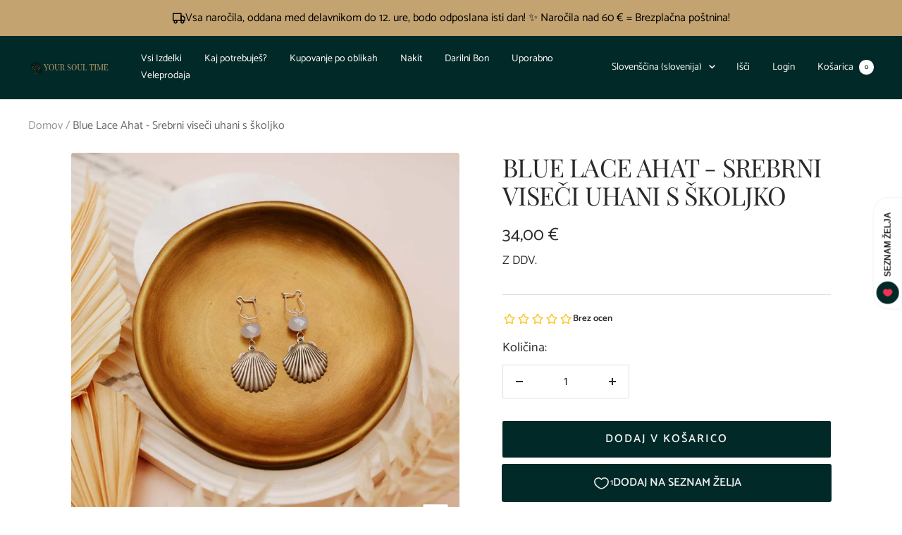

--- FILE ---
content_type: text/html; charset=utf-8
request_url: https://www.yoursoultime.si/products/blue-lace-ahat-srebrni-viseci-uhani-s-skoljko
body_size: 67302
content:
<!doctype html><html class="no-js" lang="sl-SI" dir="ltr">
  <head>
	<script id="pandectes-rules">   /* PANDECTES-GDPR: DO NOT MODIFY AUTO GENERATED CODE OF THIS SCRIPT */      window.PandectesSettings = {"store":{"id":51054248086,"plan":"plus","theme":"Focal - PArcelPoint","primaryLocale":"sl","adminMode":false,"headless":false,"storefrontRootDomain":"","checkoutRootDomain":"","storefrontAccessToken":""},"tsPublished":1752249817,"declaration":{"showPurpose":false,"showProvider":false,"declIntroText":"Piškotke uporabljamo za optimizacijo funkcionalnosti spletnega mesta, analizo delovanja in zagotavljanje prilagojene izkušnje. Nekateri piškotki so bistveni za pravilno delovanje in delovanje spletne strani. Teh piškotkov ni mogoče onemogočiti. V tem oknu lahko upravljate svoje nastavitve piškotkov.","showDateGenerated":true},"language":{"unpublished":[],"languageMode":"Multilingual","fallbackLanguage":"sl","languageDetection":"country","languagesSupported":["hr","en","de","it"]},"texts":{"managed":{"headerText":{"de":"Wir respektieren deine Privatsphäre","en":"We respect your privacy","hr":"Poštujemo vašu privatnost","it":"Rispettiamo la tua privacy","sl":"Spoštujemo vašo zasebnost"},"consentText":{"de":"Diese Website verwendet Cookies, um Ihnen das beste Erlebnis zu bieten.","en":"This website uses cookies to ensure you get the best experience.","hr":"Ova web stranica koristi kolačiće kako bi vam osigurala najbolje iskustvo.","it":"Questo sito web utilizza i cookie per assicurarti la migliore esperienza.","sl":"Ta spletna stran uporablja piškotke za zagotovitev najboljše izkušnje."},"linkText":{"de":"Mehr erfahren","en":"Learn more","hr":"Saznajte više","it":"Scopri di più","sl":"Nauči se več"},"imprintText":{"de":"Impressum","en":"Imprint","hr":"Otisak","it":"Impronta","sl":"Odtis"},"googleLinkText":{"de":"Googles Datenschutzbestimmungen","en":"Google's Privacy Terms","hr":"Googleovi uvjeti privatnosti","it":"Termini sulla privacy di Google","sl":"Googlov pravilnik o zasebnosti"},"allowButtonText":{"de":"Annehmen","en":"Accept","hr":"Prihvatiti","it":"Accettare","sl":"Sprejmi"},"denyButtonText":{"de":"Ablehnen","en":"Decline","hr":"Odbiti","it":"Declino","sl":"Zavrni"},"dismissButtonText":{"de":"Okay","en":"Ok","hr":"U redu","it":"Ok","sl":"V redu"},"leaveSiteButtonText":{"de":"Diese Seite verlassen","en":"Leave this site","hr":"Napustite ovu stranicu","it":"Lascia questo sito","sl":"Zapustite to spletno mesto"},"preferencesButtonText":{"de":"Einstellungen","en":"Preferences","hr":"Postavke","it":"Preferenze","sl":"Nastavitve"},"cookiePolicyText":{"de":"Cookie-Richtlinie","en":"Cookie policy","hr":"Politika kolačića","it":"Gestione dei Cookie","sl":"Politika piškotkov"},"preferencesPopupTitleText":{"de":"Einwilligungseinstellungen verwalten","en":"Manage consent preferences","hr":"Upravljajte postavkama pristanka","it":"Gestire le preferenze di consenso","sl":"Upravljajte nastavitve privolitve"},"preferencesPopupIntroText":{"de":"Wir verwenden Cookies, um die Funktionalität der Website zu optimieren, die Leistung zu analysieren und Ihnen ein personalisiertes Erlebnis zu bieten. Einige Cookies sind für den ordnungsgemäßen Betrieb der Website unerlässlich. Diese Cookies können nicht deaktiviert werden. In diesem Fenster können Sie Ihre Präferenzen für Cookies verwalten.","en":"We use cookies to optimize website functionality, analyze the performance, and provide personalized experience to you. Some cookies are essential to make the website operate and function correctly. Those cookies cannot be disabled. In this window you can manage your preference of cookies.","hr":"Koristimo kolačiće za optimiziranje funkcionalnosti web stranice, analizu izvedbe i pružanje prilagođenog iskustva za vas. Neki su kolačići bitni za pravilno funkcioniranje i funkcioniranje web stranice. Ti se kolačići ne mogu onemogućiti. U ovom prozoru možete upravljati svojim željama kolačića.","it":"Utilizziamo i cookie per ottimizzare la funzionalità del sito Web, analizzare le prestazioni e fornire un'esperienza personalizzata all'utente. Alcuni cookie sono essenziali per il funzionamento e il corretto funzionamento del sito web. Questi cookie non possono essere disabilitati. In questa finestra puoi gestire le tue preferenze sui cookie.","sl":"Piškotke uporabljamo za optimizacijo funkcionalnosti spletnega mesta, analizo uspešnosti in zagotavljanje prilagojene izkušnje za vas. Nekateri piškotki so bistveni za pravilno delovanje in delovanje spletnega mesta. Teh piškotkov ni mogoče onemogočiti. V tem oknu lahko upravljate svoje piškotke."},"preferencesPopupSaveButtonText":{"de":"Auswahl speichern","en":"Save preferences","hr":"Spremi postavke","it":"Salva preferenze","sl":"Shrani nastavitve"},"preferencesPopupCloseButtonText":{"de":"Schließen","en":"Close","hr":"Zatvoriti","it":"Chiudere","sl":"Zapri"},"preferencesPopupAcceptAllButtonText":{"de":"Alles Akzeptieren","en":"Accept all","hr":"Prihvatiti sve","it":"Accettare tutti","sl":"Sprejmi vse"},"preferencesPopupRejectAllButtonText":{"de":"Alles ablehnen","en":"Reject all","hr":"Odbijte sve","it":"Rifiuta tutto","sl":"Zavrni vse"},"cookiesDetailsText":{"de":"Cookie-Details","en":"Cookies details","hr":"Pojedinosti o kolačićima","it":"Dettagli sui cookie","sl":"Podrobnosti o piškotkih"},"preferencesPopupAlwaysAllowedText":{"de":"Immer erlaubt","en":"Always allowed","hr":"Uvijek dopušteno","it":"sempre permesso","sl":"Vedno dovoljeno"},"accessSectionParagraphText":{"de":"Sie haben das Recht, jederzeit auf Ihre Daten zuzugreifen.","en":"You have the right to request access to your data at any time.","hr":"Imate pravo pristupiti svojim podacima u bilo kojem trenutku.","it":"Hai il diritto di poter accedere ai tuoi dati in qualsiasi momento.","sl":"Imate pravico, da lahko kadar koli dostopate do svojih podatkov."},"accessSectionTitleText":{"de":"Datenübertragbarkeit","en":"Data portability","hr":"Prijenos podataka","it":"Portabilità dei dati","sl":"Prenosljivost podatkov"},"accessSectionAccountInfoActionText":{"de":"persönliche Daten","en":"Personal data","hr":"Osobni podaci","it":"Dati personali","sl":"Osebni podatki"},"accessSectionDownloadReportActionText":{"de":"Alle Daten anfordern","en":"Request export","hr":"Preuzmi sve","it":"Scarica tutto","sl":"Prenesite vse"},"accessSectionGDPRRequestsActionText":{"de":"Anfragen betroffener Personen","en":"Data subject requests","hr":"Zahtjevi ispitanika","it":"Richieste dell'interessato","sl":"Zahteve posameznikov, na katere se nanašajo osebni podatki"},"accessSectionOrdersRecordsActionText":{"de":"Aufträge","en":"Orders","hr":"Narudžbe","it":"Ordini","sl":"Naročila"},"rectificationSectionParagraphText":{"de":"Sie haben das Recht, die Aktualisierung Ihrer Daten zu verlangen, wann immer Sie dies für angemessen halten.","en":"You have the right to request your data to be updated whenever you think it is appropriate.","hr":"Imate pravo zatražiti ažuriranje vaših podataka kad god mislite da je to prikladno.","it":"Hai il diritto di richiedere l'aggiornamento dei tuoi dati ogni volta che lo ritieni opportuno.","sl":"Imate pravico zahtevati, da se vaši podatki posodobijo, kadar koli menite, da je to primerno."},"rectificationSectionTitleText":{"de":"Datenberichtigung","en":"Data Rectification","hr":"Ispravljanje podataka","it":"Rettifica dei dati","sl":"Popravek podatkov"},"rectificationCommentPlaceholder":{"de":"Beschreiben Sie, was Sie aktualisieren möchten","en":"Describe what you want to be updated","hr":"Opišite što želite ažurirati","it":"Descrivi cosa vuoi che venga aggiornato","sl":"Opišite, kaj želite posodobiti"},"rectificationCommentValidationError":{"de":"Kommentar ist erforderlich","en":"Comment is required","hr":"Komentar je potreban","it":"Il commento è obbligatorio","sl":"Komentar je obvezen"},"rectificationSectionEditAccountActionText":{"de":"Aktualisierung anfordern","en":"Request an update","hr":"Zatražite ažuriranje","it":"Richiedi un aggiornamento","sl":"Zahtevajte posodobitev"},"erasureSectionTitleText":{"de":"Recht auf Löschung","en":"Right to be forgotten","hr":"Pravo na zaborav","it":"Diritto all'oblio","sl":"Pravica do pozabe"},"erasureSectionParagraphText":{"de":"Sie haben das Recht, die Löschung aller Ihrer Daten zu verlangen. Danach können Sie nicht mehr auf Ihr Konto zugreifen.","en":"You have the right to ask all your data to be erased. After that, you will no longer be able to access your account.","hr":"Imate pravo zatražiti brisanje svih svojih podataka. Nakon toga više nećete moći pristupiti svom računu.","it":"Hai il diritto di chiedere la cancellazione di tutti i tuoi dati. Dopodiché, non sarai più in grado di accedere al tuo account.","sl":"Imate pravico zahtevati izbris vseh vaših podatkov. Po tem ne boste več mogli dostopati do svojega računa."},"erasureSectionRequestDeletionActionText":{"de":"Löschung personenbezogener Daten anfordern","en":"Request personal data deletion","hr":"Zatražite brisanje osobnih podataka","it":"Richiedi la cancellazione dei dati personali","sl":"Zahtevajte izbris osebnih podatkov"},"consentDate":{"de":"Zustimmungsdatum","en":"Consent date","hr":"Datum pristanka","it":"Data del consenso","sl":"Datum soglasja"},"consentId":{"de":"Einwilligungs-ID","en":"Consent ID","hr":"ID pristanka","it":"ID di consenso","sl":"ID privolitve"},"consentSectionChangeConsentActionText":{"de":"Einwilligungspräferenz ändern","en":"Change consent preference","hr":"Promijeni preferenciju pristanka","it":"Modifica la preferenza per il consenso","sl":"Spremenite nastavitev soglasja"},"consentSectionConsentedText":{"de":"Sie haben der Cookie-Richtlinie dieser Website zugestimmt am","en":"You consented to the cookies policy of this website on","hr":"Pristali ste na politiku kolačića ove web stranice na","it":"Hai acconsentito alla politica sui cookie di questo sito web su","sl":"Strinjali ste se s politiko piškotkov na tem spletnem mestu"},"consentSectionNoConsentText":{"de":"Sie haben der Cookie-Richtlinie dieser Website nicht zugestimmt.","en":"You have not consented to the cookies policy of this website.","hr":"Niste pristali na politiku kolačića ove web stranice.","it":"Non hai acconsentito alla politica sui cookie di questo sito.","sl":"Niste se strinjali s politiko piškotkov tega spletnega mesta."},"consentSectionTitleText":{"de":"Ihre Cookie-Einwilligung","en":"Your cookie consent","hr":"Vaš pristanak na kolačiće","it":"Il tuo consenso ai cookie","sl":"Vaše soglasje za piškotke"},"consentStatus":{"de":"Einwilligungspräferenz","en":"Consent preference","hr":"Preferencija pristanka","it":"Preferenza di consenso","sl":"Preferenca soglasja"},"confirmationFailureMessage":{"de":"Ihre Anfrage wurde nicht bestätigt. Bitte versuchen Sie es erneut und wenn das Problem weiterhin besteht, wenden Sie sich an den Ladenbesitzer, um Hilfe zu erhalten","en":"Your request was not verified. Please try again and if problem persists, contact store owner for assistance","hr":"Vaš zahtjev nije potvrđen. Pokušajte ponovno i ako problem potraje, obratite se za pomoć vlasniku trgovine","it":"La tua richiesta non è stata verificata. Riprova e se il problema persiste, contatta il proprietario del negozio per assistenza","sl":"Vaša zahteva ni bila preverjena. Poskusite znova. Če težave ne odpravite, se za pomoč obrnite na lastnika trgovine"},"confirmationFailureTitle":{"de":"Ein Problem ist aufgetreten","en":"A problem occurred","hr":"Došlo je do problema","it":"Si è verificato un problema","sl":"Prišlo je do težave"},"confirmationSuccessMessage":{"de":"Wir werden uns in Kürze zu Ihrem Anliegen bei Ihnen melden.","en":"We will soon get back to you as to your request.","hr":"Uskoro ćemo vam se javiti u vezi vašeg zahtjeva.","it":"Ti risponderemo presto in merito alla tua richiesta.","sl":"Kmalu vam bomo odgovorili na vašo zahtevo."},"confirmationSuccessTitle":{"de":"Ihre Anfrage wurde bestätigt","en":"Your request is verified","hr":"Vaš zahtjev je potvrđen","it":"La tua richiesta è verificata","sl":"Vaša zahteva je preverjena"},"guestsSupportEmailFailureMessage":{"de":"Ihre Anfrage wurde nicht übermittelt. Bitte versuchen Sie es erneut und wenn das Problem weiterhin besteht, wenden Sie sich an den Shop-Inhaber, um Hilfe zu erhalten.","en":"Your request was not submitted. Please try again and if problem persists, contact store owner for assistance.","hr":"Vaš zahtjev nije poslan. Pokušajte ponovno i ako problem potraje, obratite se za pomoć vlasniku trgovine.","it":"La tua richiesta non è stata inviata. Riprova e se il problema persiste, contatta il proprietario del negozio per assistenza.","sl":"Vaša zahteva ni bila poslana. Poskusite znova. Če težave ne odpravite, se za pomoč obrnite na lastnika trgovine."},"guestsSupportEmailFailureTitle":{"de":"Ein Problem ist aufgetreten","en":"A problem occurred","hr":"Došlo je do problema","it":"Si è verificato un problema","sl":"Prišlo je do težave"},"guestsSupportEmailPlaceholder":{"de":"E-Mail-Addresse","en":"E-mail address","hr":"Email adresa","it":"Indirizzo email","sl":"Email naslov"},"guestsSupportEmailSuccessMessage":{"de":"Wenn Sie als Kunde dieses Shops registriert sind, erhalten Sie in Kürze eine E-Mail mit Anweisungen zum weiteren Vorgehen.","en":"If you are registered as a customer of this store, you will soon receive an email with instructions on how to proceed.","hr":"Ako ste registrirani kao kupac ove trgovine, uskoro ćete dobiti e -poruku s uputama kako dalje.","it":"Se sei registrato come cliente di questo negozio, riceverai presto un'e-mail con le istruzioni su come procedere.","sl":"Če ste registrirani kot kupec te trgovine, boste kmalu prejeli e -poštno sporočilo z navodili, kako naprej."},"guestsSupportEmailSuccessTitle":{"de":"Vielen Dank für die Anfrage","en":"Thank you for your request","hr":"Hvala vam na vašem zahtjevu","it":"Grazie per la vostra richiesta","sl":"Hvala za vašo zahtevo"},"guestsSupportEmailValidationError":{"de":"Email ist ungültig","en":"Email is not valid","hr":"Email nije važeći","it":"L'email non è valida","sl":"E -poštni naslov ni veljaven"},"guestsSupportInfoText":{"de":"Bitte loggen Sie sich mit Ihrem Kundenkonto ein, um fortzufahren.","en":"Please login with your customer account to further proceed.","hr":"Prijavite se sa svojim korisničkim računom za daljnji nastavak.","it":"Effettua il login con il tuo account cliente per procedere ulteriormente.","sl":"Če želite nadaljevati, se prijavite s svojim računom stranke."},"submitButton":{"de":"einreichen","en":"Submit","hr":"podnijeti","it":"Invia","sl":"Predloži"},"submittingButton":{"de":"Senden...","en":"Submitting...","hr":"Slanje ...","it":"Invio in corso...","sl":"Predložitev ..."},"cancelButton":{"de":"Abbrechen","en":"Cancel","hr":"Otkazati","it":"Annulla","sl":"Prekliči"},"declIntroText":{"de":"Wir verwenden Cookies, um die Funktionalität der Website zu optimieren, die Leistung zu analysieren und Ihnen ein personalisiertes Erlebnis zu bieten. Einige Cookies sind für den ordnungsgemäßen Betrieb der Website unerlässlich. Diese Cookies können nicht deaktiviert werden. In diesem Fenster können Sie Ihre Präferenzen für Cookies verwalten.","en":"We use cookies to optimize website functionality, analyze the performance, and provide personalized experience to you. Some cookies are essential to make the website operate and function correctly. Those cookies cannot be disabled. In this window you can manage your preference of cookies.","hr":"Koristimo kolačiće za optimizaciju funkcionalnosti web stranice, analizu performansi i pružanje personaliziranog iskustva za vas. Neki su kolačići neophodni za ispravno funkcioniranje web stranice. Ti se kolačići ne mogu onemogućiti. U ovom prozoru možete upravljati svojim postavkama kolačića.","it":"Utilizziamo i cookie per ottimizzare la funzionalità del sito Web, analizzare le prestazioni e fornire un&#39;esperienza personalizzata all&#39;utente. Alcuni cookie sono essenziali per far funzionare e funzionare correttamente il sito web. Questi cookie non possono essere disabilitati. In questa finestra puoi gestire le tue preferenze sui cookie.","sl":"Piškotke uporabljamo za optimizacijo funkcionalnosti spletnega mesta, analizo delovanja in zagotavljanje prilagojene izkušnje. Nekateri piškotki so bistveni za pravilno delovanje in delovanje spletne strani. Teh piškotkov ni mogoče onemogočiti. V tem oknu lahko upravljate svoje nastavitve piškotkov."},"declName":{"de":"Name","en":"Name","hr":"Ime","it":"Nome","sl":"Ime"},"declPurpose":{"de":"Zweck","en":"Purpose","hr":"Svrha","it":"Scopo","sl":"Namen"},"declType":{"de":"Typ","en":"Type","hr":"Tip","it":"Tipo","sl":"Vrsta"},"declRetention":{"de":"Speicherdauer","en":"Retention","hr":"Zadržavanje","it":"Ritenzione","sl":"Zadrževanje"},"declProvider":{"de":"Anbieter","en":"Provider","hr":"Pružatelj usluga","it":"Fornitore","sl":"Ponudnik"},"declFirstParty":{"de":"Erstanbieter","en":"First-party","hr":"Prve strane ","it":"Prima parte","sl":"Lastni"},"declThirdParty":{"de":"Drittanbieter","en":"Third-party","hr":"Treća strana","it":"Terzo","sl":"Tretja oseba"},"declSeconds":{"de":"Sekunden","en":"seconds","hr":"sekundi","it":"secondi","sl":"sekund"},"declMinutes":{"de":"Minuten","en":"minutes","hr":"minuta","it":"minuti","sl":"minut"},"declHours":{"de":"Std.","en":"hours","hr":"sati","it":"ore","sl":"ure"},"declDays":{"de":"Tage","en":"days","hr":"dana","it":"giorni","sl":"dnevi"},"declMonths":{"de":"Monate","en":"months","hr":"mjeseca","it":"mesi","sl":"mesecih"},"declYears":{"de":"Jahre","en":"years","hr":"godine","it":"anni","sl":"leta"},"declSession":{"de":"Sitzung","en":"Session","hr":"Sjednica","it":"Sessione","sl":"Seja"},"declDomain":{"de":"Domain","en":"Domain","hr":"Domena","it":"Dominio","sl":"Domena"},"declPath":{"de":"Weg","en":"Path","hr":"Staza","it":"Il percorso","sl":"Pot"}},"categories":{"strictlyNecessaryCookiesTitleText":{"de":"Unbedingt erforderlich","en":"Strictly necessary cookies","hr":"Strogo potrebni kolačići","it":"Cookie strettamente necessari","sl":"Strogo potrebni piškotki"},"strictlyNecessaryCookiesDescriptionText":{"de":"Diese Cookies sind unerlässlich, damit Sie sich auf der Website bewegen und ihre Funktionen nutzen können, z. B. den Zugriff auf sichere Bereiche der Website. Ohne diese Cookies kann die Website nicht richtig funktionieren.","en":"These cookies are essential in order to enable you to move around the website and use its features, such as accessing secure areas of the website. The website cannot function properly without these cookies.","hr":"Ovi su kolačići bitni kako bi vam omogućili kretanje po web stranici i korištenje njezinih značajki, poput pristupa sigurnim područjima web stranice. Web stranica ne može pravilno funkcionirati bez ovih kolačića.","it":"Questi cookie sono essenziali per consentirti di spostarti all'interno del sito Web e utilizzare le sue funzionalità, come l'accesso alle aree sicure del sito Web. Il sito web non può funzionare correttamente senza questi cookie.","sl":"Ti piškotki so bistveni, da se lahko premikate po spletnem mestu in uporabljate njegove funkcije, na primer dostop do varnih območij spletnega mesta. Brez teh piškotkov spletno mesto ne more pravilno delovati."},"functionalityCookiesTitleText":{"de":"Funktionale Cookies","en":"Functional cookies","hr":"Funkcionalni kolačići","it":"Cookie funzionali","sl":"Funkcionalni piškotki"},"functionalityCookiesDescriptionText":{"de":"Diese Cookies ermöglichen es der Website, verbesserte Funktionalität und Personalisierung bereitzustellen. Sie können von uns oder von Drittanbietern gesetzt werden, deren Dienste wir auf unseren Seiten hinzugefügt haben. Wenn Sie diese Cookies nicht zulassen, funktionieren einige oder alle dieser Dienste möglicherweise nicht richtig.","en":"These cookies enable the site to provide enhanced functionality and personalisation. They may be set by us or by third party providers whose services we have added to our pages. If you do not allow these cookies then some or all of these services may not function properly.","hr":"Ovi kolačići omogućuju web stranici poboljšanu funkcionalnost i prilagodbu. Možemo ih postaviti mi ili pružatelji usluga treće strane čije smo usluge dodali na naše stranice. Ako ne dopustite ove kolačiće, neke ili sve ove usluge možda neće ispravno funkcionirati.","it":"Questi cookie consentono al sito di fornire funzionalità e personalizzazione avanzate. Possono essere impostati da noi o da fornitori di terze parti i cui servizi abbiamo aggiunto alle nostre pagine. Se non consenti questi cookie, alcuni o tutti questi servizi potrebbero non funzionare correttamente.","sl":"Ti piškotki spletnemu mestu omogočajo izboljšano funkcionalnost in prilagoditev. Nastavimo jih lahko mi ali ponudniki tretjih oseb, katerih storitve smo dodali na naše strani. Če teh piškotkov ne dovolite, nekatere ali vse te storitve morda ne bodo delovale pravilno."},"performanceCookiesTitleText":{"de":"Performance-Cookies","en":"Performance cookies","hr":"Kolačići izvedbe","it":"Cookie di prestazione","sl":"Učinkoviti piškotki"},"performanceCookiesDescriptionText":{"de":"Diese Cookies ermöglichen es uns, die Leistung unserer Website zu überwachen und zu verbessern. Sie ermöglichen es uns beispielsweise, Besuche zu zählen, Verkehrsquellen zu identifizieren und zu sehen, welche Teile der Website am beliebtesten sind.","en":"These cookies enable us to monitor and improve the performance of our website. For example, they allow us to count visits, identify traffic sources and see which parts of the site are most popular.","hr":"Ovi kolačići omogućuju nam praćenje i poboljšanje performansi naše web stranice. Na primjer, omogućuju nam da brojimo posjete, identificiramo izvore prometa i vidimo koji su dijelovi web stranice najpopularniji.","it":"Questi cookie ci consentono di monitorare e migliorare le prestazioni del nostro sito web. Ad esempio, ci consentono di contare le visite, identificare le sorgenti di traffico e vedere quali parti del sito sono più popolari.","sl":"Ti piškotki nam omogočajo spremljanje in izboljšanje delovanja našega spletnega mesta. Omogočajo nam na primer štetje obiskov, prepoznavanje virov prometa in preverjanje, kateri deli spletnega mesta so najbolj priljubljeni."},"targetingCookiesTitleText":{"de":"Targeting-Cookies","en":"Targeting cookies","hr":"Ciljanje kolačića","it":"Cookie mirati","sl":"Ciljni piškotki"},"targetingCookiesDescriptionText":{"de":"Diese Cookies können von unseren Werbepartnern über unsere Website gesetzt werden. Sie können von diesen Unternehmen verwendet werden, um ein Profil Ihrer Interessen zu erstellen und Ihnen relevante Werbung auf anderen Websites anzuzeigen. Sie speichern keine direkten personenbezogenen Daten, sondern basieren auf der eindeutigen Identifizierung Ihres Browsers und Ihres Internetgeräts. Wenn Sie diese Cookies nicht zulassen, erleben Sie weniger zielgerichtete Werbung.","en":"These cookies may be set through our site by our advertising partners. They may be used by those companies to build a profile of your interests and show you relevant adverts on other sites.    They do not store directly personal information, but are based on uniquely identifying your browser and internet device. If you do not allow these cookies, you will experience less targeted advertising.","hr":"Ove kolačiće mogu postaviti naši oglašivački partneri putem naše web stranice. Te ih tvrtke mogu koristiti za izradu profila vaših interesa i prikazivanje relevantnih oglasa na drugim web stranicama. Ne pohranjuju izravno osobne podatke, već se temelje na jedinstvenoj identifikaciji vašeg preglednika i internetskog uređaja. Ako ne dopustite ove kolačiće, doživjet ćete manje ciljano oglašavanje.","it":"Questi cookie possono essere impostati attraverso il nostro sito dai nostri partner pubblicitari. Possono essere utilizzati da tali società per creare un profilo dei tuoi interessi e mostrarti annunci pertinenti su altri siti. Non memorizzano direttamente informazioni personali, ma si basano sull'identificazione univoca del browser e del dispositivo Internet. Se non consenti questi cookie, sperimenterai pubblicità meno mirata.","sl":"Te piškotke lahko prek našega spletnega mesta nastavijo naši oglaševalski partnerji. Ta podjetja jih lahko uporabijo za izdelavo profila vaših interesov in prikaz ustreznih oglasov na drugih spletnih mestih. Ne shranjujejo neposredno osebnih podatkov, ampak temeljijo na enolični identifikaciji vašega brskalnika in internetne naprave. Če teh piškotkov ne dovolite, boste imeli manj ciljano oglaševanje."},"unclassifiedCookiesTitleText":{"de":"Unklassifizierte Cookies","en":"Unclassified cookies","hr":"Nerazvrstani kolačići","it":"Cookie non classificati","sl":"Nerazvrščeni piškotki"},"unclassifiedCookiesDescriptionText":{"de":"Unklassifizierte Cookies sind Cookies, die wir gerade zusammen mit den Anbietern einzelner Cookies klassifizieren.","en":"Unclassified cookies are cookies that we are in the process of classifying, together with the providers of individual cookies.","hr":"Nerazvrstani kolačići kolačići su koje trenutno obrađujemo zajedno s pružateljima pojedinačnih kolačića.","it":"I cookie non classificati sono cookie che stiamo classificando insieme ai fornitori di cookie individuali.","sl":"Nerazvrščeni piškotki so piškotki, ki jih trenutno razvrščamo skupaj s ponudniki posameznih piškotkov."}},"auto":{}},"library":{"previewMode":false,"fadeInTimeout":0,"defaultBlocked":7,"showLink":true,"showImprintLink":false,"showGoogleLink":false,"enabled":true,"cookie":{"expiryDays":365,"secure":true,"domain":""},"dismissOnScroll":false,"dismissOnWindowClick":false,"dismissOnTimeout":false,"palette":{"popup":{"background":"#FFFFFF","backgroundForCalculations":{"a":1,"b":255,"g":255,"r":255},"text":"#000000"},"button":{"background":"transparent","backgroundForCalculations":{"a":1,"b":255,"g":255,"r":255},"text":"#000000","textForCalculation":{"a":1,"b":0,"g":0,"r":0},"border":"#000000"}},"content":{"href":"https://yoursoultime.myshopify.com/policies/privacy-policy","imprintHref":"/","close":"&#10005;","target":"","logo":"<img class=\"cc-banner-logo\" style=\"max-height: 40px;\" src=\"https://cdn.shopify.com/s/files/1/0510/5424/8086/t/23/assets/pandectes-logo.png?v=1751900994\" alt=\"Cookie banner\" />"},"window":"<div role=\"dialog\" aria-label=\"Spoštujemo vašo zasebnost\" aria-describedby=\"cookieconsent:desc\" id=\"pandectes-banner\" class=\"cc-window-wrapper cc-bottom-left-wrapper\"><div class=\"pd-cookie-banner-window cc-window {{classes}}\"><!--googleoff: all-->{{children}}<!--googleon: all--></div></div>","compliance":{"opt-both":"<div class=\"cc-compliance cc-highlight\">{{deny}}{{allow}}</div>"},"type":"opt-both","layouts":{"basic":"{{logo}}{{messagelink}}{{compliance}}{{close}}"},"position":"bottom-left","theme":"wired","revokable":false,"animateRevokable":false,"revokableReset":false,"revokableLogoUrl":"https://cdn.shopify.com/s/files/1/0510/5424/8086/t/23/assets/pandectes-reopen-logo.png?v=1751899808","revokablePlacement":"bottom-left","revokableMarginHorizontal":15,"revokableMarginVertical":15,"static":false,"autoAttach":true,"hasTransition":true,"blacklistPage":[""],"elements":{"close":"<button aria-label=\"Zapri\" type=\"button\" class=\"cc-close\">{{close}}</button>","dismiss":"<button type=\"button\" class=\"cc-btn cc-btn-decision cc-dismiss\">{{dismiss}}</button>","allow":"<button type=\"button\" class=\"cc-btn cc-btn-decision cc-allow\">{{allow}}</button>","deny":"<button type=\"button\" class=\"cc-btn cc-btn-decision cc-deny\">{{deny}}</button>","preferences":"<button type=\"button\" class=\"cc-btn cc-settings\" onclick=\"Pandectes.fn.openPreferences()\">{{preferences}}</button>"}},"geolocation":{"brOnly":false,"caOnly":false,"chOnly":false,"euOnly":false,"jpOnly":false,"thOnly":false,"canadaOnly":false,"globalVisibility":true},"dsr":{"guestsSupport":false,"accessSectionDownloadReportAuto":false},"banner":{"resetTs":1702473331,"extraCss":"        .cc-banner-logo {max-width: 24em!important;}    @media(min-width: 768px) {.cc-window.cc-floating{max-width: 24em!important;width: 24em!important;}}    .cc-message, .pd-cookie-banner-window .cc-header, .cc-logo {text-align: left}    .cc-window-wrapper{z-index: 2147483647;}    .cc-window{z-index: 2147483647;font-family: inherit;}    .pd-cookie-banner-window .cc-header{font-family: inherit;}    .pd-cp-ui{font-family: inherit; background-color: #FFFFFF;color:#000000;}    button.pd-cp-btn, a.pd-cp-btn{}    input + .pd-cp-preferences-slider{background-color: rgba(0, 0, 0, 0.3)}    .pd-cp-scrolling-section::-webkit-scrollbar{background-color: rgba(0, 0, 0, 0.3)}    input:checked + .pd-cp-preferences-slider{background-color: rgba(0, 0, 0, 1)}    .pd-cp-scrolling-section::-webkit-scrollbar-thumb {background-color: rgba(0, 0, 0, 1)}    .pd-cp-ui-close{color:#000000;}    .pd-cp-preferences-slider:before{background-color: #FFFFFF}    .pd-cp-title:before {border-color: #000000!important}    .pd-cp-preferences-slider{background-color:#000000}    .pd-cp-toggle{color:#000000!important}    @media(max-width:699px) {.pd-cp-ui-close-top svg {fill: #000000}}    .pd-cp-toggle:hover,.pd-cp-toggle:visited,.pd-cp-toggle:active{color:#000000!important}    .pd-cookie-banner-window {box-shadow: 0 0 18px rgb(0 0 0 / 20%);}  ","customJavascript":{},"showPoweredBy":false,"logoHeight":40,"hybridStrict":false,"cookiesBlockedByDefault":"7","isActive":true,"implicitSavePreferences":false,"cookieIcon":false,"blockBots":false,"showCookiesDetails":false,"hasTransition":true,"blockingPage":false,"showOnlyLandingPage":false,"leaveSiteUrl":"https://www.google.com","linkRespectStoreLang":false},"cookies":{"0":[{"name":"secure_customer_sig","type":"http","domain":"yoursoultime.si","path":"/","provider":"Shopify","firstParty":true,"retention":"1 year(s)","expires":1,"unit":"declYears","purpose":{"de":"Wird im Zusammenhang mit dem Kundenlogin verwendet.","en":"Used to identify a user after they sign into a shop as a customer so they do not need to log in again.","hr":"Koristi se u vezi s prijavom korisnika.","it":"Utilizzato in connessione con l'accesso del cliente.","sl":"Uporablja se v povezavi s prijavo stranke."}},{"name":"localization","type":"http","domain":"yoursoultime.si","path":"/","provider":"Shopify","firstParty":true,"retention":"1 year(s)","expires":1,"unit":"declYears","purpose":{"de":"Lokalisierung von Shopify-Shops","en":"Used to localize the cart to the correct country.","hr":"Shopify lokalizacija trgovine","it":"Localizzazione negozio Shopify","sl":"Lokalizacija trgovine Shopify"}},{"name":"_cmp_a","type":"http","domain":".yoursoultime.si","path":"/","provider":"Shopify","firstParty":true,"retention":"1 day(s)","expires":1,"unit":"declDays","purpose":{"de":"Wird zum Verwalten der Datenschutzeinstellungen des Kunden verwendet.","en":"Used for managing customer privacy settings.","hr":"Koristi se za upravljanje postavkama privatnosti korisnika.","it":"Utilizzato per gestire le impostazioni sulla privacy dei clienti.","sl":"Uporablja se za upravljanje nastavitev zasebnosti strank."}},{"name":"keep_alive","type":"http","domain":"yoursoultime.si","path":"/","provider":"Shopify","firstParty":true,"retention":"30 minute(s)","expires":30,"unit":"declMinutes","purpose":{"de":"Wird im Zusammenhang mit der Käuferlokalisierung verwendet.","en":"Used when international domain redirection is enabled to determine if a request is the first one of a session.","hr":"Koristi se u vezi s lokalizacijom kupca.","it":"Utilizzato in connessione con la localizzazione dell'acquirente.","sl":"Uporablja se v povezavi z lokalizacijo kupca."}},{"name":"_secure_session_id","type":"http","domain":"yoursoultime.si","path":"/","provider":"Shopify","firstParty":true,"retention":"1 month(s)","expires":1,"unit":"declMonths","purpose":{"sl":"Uporablja se v povezavi z navigacijo po izložbi."}},{"name":"cookietest","type":"http","domain":"yoursoultime.si","path":"/","provider":"Shopify","firstParty":true,"retention":"Session","expires":1,"unit":"declSeconds","purpose":{"sl":"Used to ensure our systems are working correctly."}}],"1":[],"2":[{"name":"_orig_referrer","type":"http","domain":".yoursoultime.si","path":"/","provider":"Shopify","firstParty":true,"retention":"2 ","expires":2,"unit":"declSession","purpose":{"de":"Verfolgt Zielseiten.","en":"Allows merchant to identify where people are visiting them from.","hr":"Prati odredišne stranice.","it":"Tiene traccia delle pagine di destinazione.","sl":"Sledi ciljnim stranem."}},{"name":"_shopify_y","type":"http","domain":".yoursoultime.si","path":"/","provider":"Shopify","firstParty":true,"retention":"1 year(s)","expires":1,"unit":"declYears","purpose":{"de":"Shopify-Analysen.","en":"Shopify analytics.","hr":"Shopify analitika.","it":"Analisi di Shopify.","sl":"Shopify analitika."}},{"name":"_shopify_s","type":"http","domain":".yoursoultime.si","path":"/","provider":"Shopify","firstParty":true,"retention":"30 minute(s)","expires":30,"unit":"declMinutes","purpose":{"de":"Shopify-Analysen.","en":"Used to identify a given browser session/shop combination. Duration is 30 minute rolling expiry of last use.","hr":"Shopify analitika.","it":"Analisi di Shopify.","sl":"Shopify analitika."}},{"name":"_gat","type":"http","domain":".yoursoultime.si","path":"/","provider":"Google","firstParty":true,"retention":"1 minute(s)","expires":1,"unit":"declMinutes","purpose":{"de":"Cookie wird von Google Analytics platziert, um Anfragen von Bots zu filtern.","en":"Cookie is placed by Google Analytics to filter requests from bots.","hr":"Kolačić postavlja Google Analytics za filtriranje zahtjeva od botova.","it":"Il cookie viene inserito da Google Analytics per filtrare le richieste dai bot.","sl":"Piškotek postavi Google Analytics za filtriranje zahtev botov."}},{"name":"_ga","type":"http","domain":".yoursoultime.si","path":"/","provider":"Google","firstParty":true,"retention":"1 year(s)","expires":1,"unit":"declYears","purpose":{"de":"Cookie wird von Google Analytics mit unbekannter Funktionalität gesetzt","en":"Cookie is set by Google Analytics with unknown functionality","hr":"Kolačić postavlja Google Analytics s nepoznatom funkcijom","it":"Il cookie è impostato da Google Analytics con funzionalità sconosciuta","sl":"Piškotek nastavi Google Analytics z neznano funkcionalnostjo"}},{"name":"_landing_page","type":"http","domain":".yoursoultime.si","path":"/","provider":"Shopify","firstParty":true,"retention":"2 ","expires":2,"unit":"declSession","purpose":{"de":"Verfolgt Zielseiten.","en":"Capture the landing page of visitor when they come from other sites.","hr":"Prati odredišne stranice.","it":"Tiene traccia delle pagine di destinazione.","sl":"Sledi ciljnim stranem."}},{"name":"_shopify_sa_t","type":"http","domain":".yoursoultime.si","path":"/","provider":"Shopify","firstParty":true,"retention":"30 minute(s)","expires":30,"unit":"declMinutes","purpose":{"de":"Shopify-Analysen in Bezug auf Marketing und Empfehlungen.","en":"Capture the landing page of visitor when they come from other sites to support marketing analytics.","hr":"Shopify analitika koja se odnosi na marketing i preporuke.","it":"Analisi di Shopify relative a marketing e referral.","sl":"Shopify analitika v zvezi s trženjem in napotitvami."}},{"name":"_shopify_sa_p","type":"http","domain":".yoursoultime.si","path":"/","provider":"Shopify","firstParty":true,"retention":"30 minute(s)","expires":30,"unit":"declMinutes","purpose":{"de":"Shopify-Analysen in Bezug auf Marketing und Empfehlungen.","en":"Capture the landing page of visitor when they come from other sites to support marketing analytics.","hr":"Shopify analitika koja se odnosi na marketing i preporuke.","it":"Analisi di Shopify relative a marketing e referral.","sl":"Shopify analitika v zvezi s trženjem in napotitvami."}},{"name":"_gid","type":"http","domain":".yoursoultime.si","path":"/","provider":"Google","firstParty":true,"retention":"1 day(s)","expires":1,"unit":"declDays","purpose":{"de":"Cookie wird von Google Analytics platziert, um Seitenaufrufe zu zählen und zu verfolgen.","en":"Cookie is placed by Google Analytics to count and track pageviews.","hr":"Kolačić postavlja Google Analytics radi brojanja i praćenja prikaza stranica.","it":"Il cookie viene inserito da Google Analytics per contare e tenere traccia delle visualizzazioni di pagina.","sl":"Piškotek postavi Google Analytics za štetje in sledenje ogledom strani."}},{"name":"_shopify_d","type":"http","domain":"si","path":"/","provider":"Shopify","firstParty":false,"retention":"Session","expires":1,"unit":"declSeconds","purpose":{"sl":"Shopify analitika."}},{"name":"_shopify_d","type":"http","domain":"yoursoultime.si","path":"/","provider":"Shopify","firstParty":true,"retention":"Session","expires":1,"unit":"declSeconds","purpose":{"sl":"Shopify analitika."}},{"name":"_ga_B292CS4G3T","type":"http","domain":".yoursoultime.si","path":"/","provider":"Google","firstParty":true,"retention":"1 year(s)","expires":1,"unit":"declYears","purpose":{"sl":""}},{"name":"_ga_ZWVBWVHQ46","type":"http","domain":".yoursoultime.si","path":"/","provider":"Google","firstParty":true,"retention":"1 year(s)","expires":1,"unit":"declYears","purpose":{"sl":""}}],"4":[{"name":"_gcl_au","type":"http","domain":".yoursoultime.si","path":"/","provider":"Google","firstParty":true,"retention":"3 month(s)","expires":3,"unit":"declMonths","purpose":{"de":"Cookie wird von Google Tag Manager platziert, um Conversions zu verfolgen.","en":"Cookie is placed by Google Tag Manager to track conversions.","hr":"Google Tag Manager postavlja kolačić za praćenje konverzija.","it":"Il cookie viene inserito da Google Tag Manager per monitorare le conversioni.","sl":"Piškotek postavi Google Upravitelj oznak za sledenje konverzijam."}},{"name":"_fbp","type":"http","domain":".yoursoultime.si","path":"/","provider":"Facebook","firstParty":true,"retention":"3 month(s)","expires":3,"unit":"declMonths","purpose":{"de":"Cookie wird von Facebook platziert, um Besuche auf Websites zu verfolgen.","en":"Cookie is placed by Facebook to track visits across websites.","hr":"Kolačić postavlja Facebook kako bi pratio posjete na web stranicama.","it":"Il cookie viene inserito da Facebook per tracciare le visite attraverso i siti web.","sl":"Piškotek postavlja Facebook za spremljanje obiskov na spletnih mestih."}},{"name":"test_cookie","type":"http","domain":".doubleclick.net","path":"/","provider":"Google","firstParty":false,"retention":"15 minute(s)","expires":15,"unit":"declMinutes","purpose":{"de":"Um die Aktionen der Besucher zu messen, nachdem sie sich durch eine Anzeige geklickt haben. Verfällt nach jedem Besuch.","en":"To measure the visitors’ actions after they click through from an advert. Expires after each visit.","hr":"Za mjerenje radnji posjetitelja nakon što kliknu na oglas. Istječe nakon svake posjete.","it":"Per misurare le azioni dei visitatori dopo che hanno fatto clic su un annuncio. Scade dopo ogni visita.","sl":"Za merjenje dejanj obiskovalcev po kliku na oglas. Poteče po vsakem obisku."}},{"name":"swym-session-id","type":"http","domain":".yoursoultime.si","path":"/","provider":"Swym","firstParty":true,"retention":"30 minute(s)","expires":30,"unit":"declMinutes","purpose":{"de":"Wird vom SWYM Wishlist Plus Shopify-Plugin verwendet.","en":"Used by the SWYM Wishlist Plus Shopify plugin.","hr":"Koristi ga SWYM Wishlist Plus Shopify dodatak.","it":"Utilizzato dal plug-in SWYM Wishlist Plus Shopify.","sl":"Uporablja ga vtičnik SWYM Wishlist Plus Shopify."}},{"name":"wpm-domain-test","type":"http","domain":"yoursoultime.si","path":"/","provider":"Shopify","firstParty":true,"retention":"Session","expires":1,"unit":"declSeconds","purpose":{"de":"Wird verwendet, um den Web Pixel Manager von Shopify mit der Domäne zu testen und sicherzustellen, dass alles richtig funktioniert.","en":"Used to test Shopify's Web Pixel Manager with the domain to make sure everything is working correctly.\t","hr":"Koristi se za testiranje Shopifyjevog Web Pixel Managera s domenom kako bi se provjerilo radi li sve ispravno.","it":"Utilizzato per testare il Web Pixel Manager di Shopify con il dominio per assicurarsi che tutto funzioni correttamente.","sl":"Uporablja se za testiranje shranjevanja parametrov o izdelkih, dodanih v košarico, ali valuti plačila"}},{"name":"wpm-domain-test","type":"http","domain":"si","path":"/","provider":"Shopify","firstParty":false,"retention":"Session","expires":1,"unit":"declSeconds","purpose":{"de":"Wird verwendet, um den Web Pixel Manager von Shopify mit der Domäne zu testen und sicherzustellen, dass alles richtig funktioniert.","en":"Used to test Shopify's Web Pixel Manager with the domain to make sure everything is working correctly.\t","hr":"Koristi se za testiranje Shopifyjevog Web Pixel Managera s domenom kako bi se provjerilo radi li sve ispravno.","it":"Utilizzato per testare il Web Pixel Manager di Shopify con il dominio per assicurarsi che tutto funzioni correttamente.","sl":"Uporablja se za testiranje shranjevanja parametrov o izdelkih, dodanih v košarico, ali valuti plačila"}},{"name":"IDE","type":"http","domain":".doubleclick.net","path":"/","provider":"Google","firstParty":false,"retention":"1 year(s)","expires":1,"unit":"declYears","purpose":{"de":"Um die Aktionen der Besucher zu messen, nachdem sie sich durch eine Anzeige geklickt haben. Verfällt nach 1 Jahr.","en":"To measure the visitors’ actions after they click through from an advert. Expires after 1 year.","hr":"Za mjerenje radnji posjetitelja nakon što kliknu na oglas. Istječe nakon 1 godine.","it":"Per misurare le azioni dei visitatori dopo che hanno fatto clic su un annuncio. Scade dopo 1 anno.","sl":"Za merjenje dejanj obiskovalcev po kliku na oglas. Poteče po 1 letu."}}],"8":[{"name":"ssw_wishlist_save_shown","type":"http","domain":"yoursoultime.si","path":"/collections","provider":"Unknown","firstParty":true,"retention":"Session","expires":-54,"unit":"declYears","purpose":{"sl":""}},{"name":"_ssw_cart_data","type":"http","domain":"yoursoultime.si","path":"/collections","provider":"Unknown","firstParty":true,"retention":"1 day(s)","expires":1,"unit":"declDays","purpose":{"sl":""}},{"name":"hesid","type":"http","domain":"yoursoultime.si","path":"/","provider":"Unknown","firstParty":true,"retention":"Session","expires":-54,"unit":"declYears","purpose":{"sl":""}},{"name":"NID","type":"http","domain":".google.com","path":"/","provider":"Unknown","firstParty":false,"retention":"6 month(s)","expires":6,"unit":"declMonths","purpose":{"sl":""}},{"name":"hash_key","type":"http","domain":"yoursoultime.si","path":"/","provider":"Unknown","firstParty":true,"retention":"1 month(s)","expires":1,"unit":"declMonths","purpose":{"sl":""}},{"name":"__verify","type":"http","domain":"yoursoultime.si","path":"/","provider":"Unknown","firstParty":true,"retention":"Session","expires":1,"unit":"declSeconds","purpose":{"sl":""}}]},"blocker":{"isActive":false,"googleConsentMode":{"id":"","analyticsId":"","isActive":false,"adStorageCategory":4,"analyticsStorageCategory":2,"personalizationStorageCategory":1,"functionalityStorageCategory":1,"customEvent":true,"securityStorageCategory":0,"redactData":true,"urlPassthrough":false},"facebookPixel":{"id":"","isActive":false,"ldu":false},"microsoft":{},"rakuten":{"isActive":false,"cmp":false,"ccpa":false},"gpcIsActive":false,"defaultBlocked":7,"patterns":{"whiteList":[],"blackList":{"1":[],"2":[],"4":[],"8":[]},"iframesWhiteList":[],"iframesBlackList":{"1":[],"2":[],"4":[],"8":[]},"beaconsWhiteList":[],"beaconsBlackList":{"1":[],"2":[],"4":[],"8":[]}}}}      !function(){"use strict";window.PandectesRules=window.PandectesRules||{},window.PandectesRules.manualBlacklist={1:[],2:[],4:[]},window.PandectesRules.blacklistedIFrames={1:[],2:[],4:[]},window.PandectesRules.blacklistedCss={1:[],2:[],4:[]},window.PandectesRules.blacklistedBeacons={1:[],2:[],4:[]};var e="javascript/blocked";function t(e){return new RegExp(e.replace(/[/\\.+?$()]/g,"\\$&").replace("*","(.*)"))}var n=function(e){var t=arguments.length>1&&void 0!==arguments[1]?arguments[1]:"log";new URLSearchParams(window.location.search).get("log")&&console[t]("PandectesRules: ".concat(e))};function a(e){var t=document.createElement("script");t.async=!0,t.src=e,document.head.appendChild(t)}function r(e,t){(null==t||t>e.length)&&(t=e.length);for(var n=0,a=Array(t);n<t;n++)a[n]=e[n];return a}function o(e,t,n){return(t=function(e){var t=function(e,t){if("object"!=typeof e||!e)return e;var n=e[Symbol.toPrimitive];if(void 0!==n){var a=n.call(e,t||"default");if("object"!=typeof a)return a;throw new TypeError("@@toPrimitive must return a primitive value.")}return("string"===t?String:Number)(e)}(e,"string");return"symbol"==typeof t?t:t+""}(t))in e?Object.defineProperty(e,t,{value:n,enumerable:!0,configurable:!0,writable:!0}):e[t]=n,e}function i(e,t){var n=Object.keys(e);if(Object.getOwnPropertySymbols){var a=Object.getOwnPropertySymbols(e);t&&(a=a.filter((function(t){return Object.getOwnPropertyDescriptor(e,t).enumerable}))),n.push.apply(n,a)}return n}function s(e){for(var t=1;t<arguments.length;t++){var n=null!=arguments[t]?arguments[t]:{};t%2?i(Object(n),!0).forEach((function(t){o(e,t,n[t])})):Object.getOwnPropertyDescriptors?Object.defineProperties(e,Object.getOwnPropertyDescriptors(n)):i(Object(n)).forEach((function(t){Object.defineProperty(e,t,Object.getOwnPropertyDescriptor(n,t))}))}return e}function c(e,t){return function(e){if(Array.isArray(e))return e}(e)||function(e,t){var n=null==e?null:"undefined"!=typeof Symbol&&e[Symbol.iterator]||e["@@iterator"];if(null!=n){var a,r,o,i,s=[],c=!0,l=!1;try{if(o=(n=n.call(e)).next,0===t){if(Object(n)!==n)return;c=!1}else for(;!(c=(a=o.call(n)).done)&&(s.push(a.value),s.length!==t);c=!0);}catch(e){l=!0,r=e}finally{try{if(!c&&null!=n.return&&(i=n.return(),Object(i)!==i))return}finally{if(l)throw r}}return s}}(e,t)||d(e,t)||function(){throw new TypeError("Invalid attempt to destructure non-iterable instance.\nIn order to be iterable, non-array objects must have a [Symbol.iterator]() method.")}()}function l(e){return function(e){if(Array.isArray(e))return r(e)}(e)||function(e){if("undefined"!=typeof Symbol&&null!=e[Symbol.iterator]||null!=e["@@iterator"])return Array.from(e)}(e)||d(e)||function(){throw new TypeError("Invalid attempt to spread non-iterable instance.\nIn order to be iterable, non-array objects must have a [Symbol.iterator]() method.")}()}function d(e,t){if(e){if("string"==typeof e)return r(e,t);var n={}.toString.call(e).slice(8,-1);return"Object"===n&&e.constructor&&(n=e.constructor.name),"Map"===n||"Set"===n?Array.from(e):"Arguments"===n||/^(?:Ui|I)nt(?:8|16|32)(?:Clamped)?Array$/.test(n)?r(e,t):void 0}}var u=window.PandectesRulesSettings||window.PandectesSettings,f=!(void 0===window.dataLayer||!Array.isArray(window.dataLayer)||!window.dataLayer.some((function(e){return"pandectes_full_scan"===e.event}))),g=function(){var e,t=arguments.length>0&&void 0!==arguments[0]?arguments[0]:"_pandectes_gdpr",n=("; "+document.cookie).split("; "+t+"=");if(n.length<2)e={};else{var a=n.pop().split(";");e=window.atob(a.shift())}var r=function(e){try{return JSON.parse(e)}catch(e){return!1}}(e);return!1!==r?r:e}(),p=u.banner.isActive,h=u.blocker,y=h.defaultBlocked,v=h.patterns,w=g&&null!==g.preferences&&void 0!==g.preferences?g.preferences:null,m=f?0:p?null===w?y:w:0,b={1:!(1&m),2:!(2&m),4:!(4&m)},k=v.blackList,_=v.whiteList,S=v.iframesBlackList,L=v.iframesWhiteList,A=v.beaconsBlackList,C=v.beaconsWhiteList,P={blackList:[],whiteList:[],iframesBlackList:{1:[],2:[],4:[],8:[]},iframesWhiteList:[],beaconsBlackList:{1:[],2:[],4:[],8:[]},beaconsWhiteList:[]};[1,2,4].map((function(e){var n;b[e]||((n=P.blackList).push.apply(n,l(k[e].length?k[e].map(t):[])),P.iframesBlackList[e]=S[e].length?S[e].map(t):[],P.beaconsBlackList[e]=A[e].length?A[e].map(t):[])})),P.whiteList=_.length?_.map(t):[],P.iframesWhiteList=L.length?L.map(t):[],P.beaconsWhiteList=C.length?C.map(t):[];var E={scripts:[],iframes:{1:[],2:[],4:[]},beacons:{1:[],2:[],4:[]},css:{1:[],2:[],4:[]}},O=function(t,n){return t&&(!n||n!==e)&&(!P.blackList||P.blackList.some((function(e){return e.test(t)})))&&(!P.whiteList||P.whiteList.every((function(e){return!e.test(t)})))},T=function(e,t){var n=P.iframesBlackList[t],a=P.iframesWhiteList;return e&&(!n||n.some((function(t){return t.test(e)})))&&(!a||a.every((function(t){return!t.test(e)})))},B=function(e,t){var n=P.beaconsBlackList[t],a=P.beaconsWhiteList;return e&&(!n||n.some((function(t){return t.test(e)})))&&(!a||a.every((function(t){return!t.test(e)})))},I=new MutationObserver((function(e){for(var t=0;t<e.length;t++)for(var n=e[t].addedNodes,a=0;a<n.length;a++){var r=n[a],o=r.dataset&&r.dataset.cookiecategory;if(1===r.nodeType&&"LINK"===r.tagName){var i=r.dataset&&r.dataset.href;if(i&&o)switch(o){case"functionality":case"C0001":E.css[1].push(i);break;case"performance":case"C0002":E.css[2].push(i);break;case"targeting":case"C0003":E.css[4].push(i)}}}})),j=new MutationObserver((function(t){for(var a=0;a<t.length;a++)for(var r=t[a].addedNodes,o=function(){var t=r[i],a=t.src||t.dataset&&t.dataset.src,o=t.dataset&&t.dataset.cookiecategory;if(1===t.nodeType&&"IFRAME"===t.tagName){if(a){var s=!1;T(a,1)||"functionality"===o||"C0001"===o?(s=!0,E.iframes[1].push(a)):T(a,2)||"performance"===o||"C0002"===o?(s=!0,E.iframes[2].push(a)):(T(a,4)||"targeting"===o||"C0003"===o)&&(s=!0,E.iframes[4].push(a)),s&&(t.removeAttribute("src"),t.setAttribute("data-src",a))}}else if(1===t.nodeType&&"IMG"===t.tagName){if(a){var c=!1;B(a,1)?(c=!0,E.beacons[1].push(a)):B(a,2)?(c=!0,E.beacons[2].push(a)):B(a,4)&&(c=!0,E.beacons[4].push(a)),c&&(t.removeAttribute("src"),t.setAttribute("data-src",a))}}else if(1===t.nodeType&&"SCRIPT"===t.tagName){var l=t.type,d=!1;if(O(a,l)?(n("rule blocked: ".concat(a)),d=!0):a&&o?n("manually blocked @ ".concat(o,": ").concat(a)):o&&n("manually blocked @ ".concat(o,": inline code")),d){E.scripts.push([t,l]),t.type=e;var u=function(n){t.getAttribute("type")===e&&n.preventDefault(),t.removeEventListener("beforescriptexecute",u)};t.addEventListener("beforescriptexecute",u),t.parentElement&&t.parentElement.removeChild(t)}}},i=0;i<r.length;i++)o()})),R=document.createElement,U={src:Object.getOwnPropertyDescriptor(HTMLScriptElement.prototype,"src"),type:Object.getOwnPropertyDescriptor(HTMLScriptElement.prototype,"type")};window.PandectesRules.unblockCss=function(e){var t=E.css[e]||[];t.length&&n("Unblocking CSS for ".concat(e)),t.forEach((function(e){var t=document.querySelector('link[data-href^="'.concat(e,'"]'));t.removeAttribute("data-href"),t.href=e})),E.css[e]=[]},window.PandectesRules.unblockIFrames=function(e){var t=E.iframes[e]||[];t.length&&n("Unblocking IFrames for ".concat(e)),P.iframesBlackList[e]=[],t.forEach((function(e){var t=document.querySelector('iframe[data-src^="'.concat(e,'"]'));t.removeAttribute("data-src"),t.src=e})),E.iframes[e]=[]},window.PandectesRules.unblockBeacons=function(e){var t=E.beacons[e]||[];t.length&&n("Unblocking Beacons for ".concat(e)),P.beaconsBlackList[e]=[],t.forEach((function(e){var t=document.querySelector('img[data-src^="'.concat(e,'"]'));t.removeAttribute("data-src"),t.src=e})),E.beacons[e]=[]},window.PandectesRules.unblockInlineScripts=function(e){var t=1===e?"functionality":2===e?"performance":"targeting",a=document.querySelectorAll('script[type="javascript/blocked"][data-cookiecategory="'.concat(t,'"]'));n("unblockInlineScripts: ".concat(a.length," in ").concat(t)),a.forEach((function(e){var t=document.createElement("script");t.type="text/javascript",e.hasAttribute("src")?t.src=e.getAttribute("src"):t.textContent=e.textContent,document.head.appendChild(t),e.parentNode.removeChild(e)}))},window.PandectesRules.unblockInlineCss=function(e){var t=1===e?"functionality":2===e?"performance":"targeting",a=document.querySelectorAll('link[data-cookiecategory="'.concat(t,'"]'));n("unblockInlineCss: ".concat(a.length," in ").concat(t)),a.forEach((function(e){e.href=e.getAttribute("data-href")}))},window.PandectesRules.unblock=function(e){e.length<1?(P.blackList=[],P.whiteList=[],P.iframesBlackList=[],P.iframesWhiteList=[]):(P.blackList&&(P.blackList=P.blackList.filter((function(t){return e.every((function(e){return"string"==typeof e?!t.test(e):e instanceof RegExp?t.toString()!==e.toString():void 0}))}))),P.whiteList&&(P.whiteList=[].concat(l(P.whiteList),l(e.map((function(e){if("string"==typeof e){var n=".*"+t(e)+".*";if(P.whiteList.every((function(e){return e.toString()!==n.toString()})))return new RegExp(n)}else if(e instanceof RegExp&&P.whiteList.every((function(t){return t.toString()!==e.toString()})))return e;return null})).filter(Boolean)))));var a=0;l(E.scripts).forEach((function(e,t){var n=c(e,2),r=n[0],o=n[1];if(function(e){var t=e.getAttribute("src");return P.blackList&&P.blackList.every((function(e){return!e.test(t)}))||P.whiteList&&P.whiteList.some((function(e){return e.test(t)}))}(r)){for(var i=document.createElement("script"),s=0;s<r.attributes.length;s++){var l=r.attributes[s];"src"!==l.name&&"type"!==l.name&&i.setAttribute(l.name,r.attributes[s].value)}i.setAttribute("src",r.src),i.setAttribute("type",o||"application/javascript"),document.head.appendChild(i),E.scripts.splice(t-a,1),a++}})),0==P.blackList.length&&0===P.iframesBlackList[1].length&&0===P.iframesBlackList[2].length&&0===P.iframesBlackList[4].length&&0===P.beaconsBlackList[1].length&&0===P.beaconsBlackList[2].length&&0===P.beaconsBlackList[4].length&&(n("Disconnecting observers"),j.disconnect(),I.disconnect())};var D=u.store,N=D.adminMode,M=D.headless,z=D.storefrontRootDomain,x=D.checkoutRootDomain,F=D.storefrontAccessToken,q=u.banner.isActive,W=u.blocker.defaultBlocked;q&&function(e){if(window.Shopify&&window.Shopify.customerPrivacy)e();else{var t=null;window.Shopify&&window.Shopify.loadFeatures&&window.Shopify.trackingConsent?e():t=setInterval((function(){window.Shopify&&window.Shopify.loadFeatures&&(clearInterval(t),window.Shopify.loadFeatures([{name:"consent-tracking-api",version:"0.1"}],(function(t){t?n("Shopify.customerPrivacy API - failed to load"):(n("shouldShowBanner() -> ".concat(window.Shopify.trackingConsent.shouldShowBanner()," | saleOfDataRegion() -> ").concat(window.Shopify.trackingConsent.saleOfDataRegion())),e())})))}),10)}}((function(){!function(){var e=window.Shopify.trackingConsent;if(!1!==e.shouldShowBanner()||null!==w||7!==W)try{var t=N&&!(window.Shopify&&window.Shopify.AdminBarInjector),a={preferences:!(1&m)||f||t,analytics:!(2&m)||f||t,marketing:!(4&m)||f||t};M&&(a.headlessStorefront=!0,a.storefrontRootDomain=null!=z&&z.length?z:window.location.hostname,a.checkoutRootDomain=null!=x&&x.length?x:"checkout.".concat(window.location.hostname),a.storefrontAccessToken=null!=F&&F.length?F:""),e.firstPartyMarketingAllowed()===a.marketing&&e.analyticsProcessingAllowed()===a.analytics&&e.preferencesProcessingAllowed()===a.preferences||e.setTrackingConsent(a,(function(e){e&&e.error?n("Shopify.customerPrivacy API - failed to setTrackingConsent"):n("setTrackingConsent(".concat(JSON.stringify(a),")"))}))}catch(e){n("Shopify.customerPrivacy API - exception")}}(),function(){if(M){var e=window.Shopify.trackingConsent,t=e.currentVisitorConsent();if(navigator.globalPrivacyControl&&""===t.sale_of_data){var a={sale_of_data:!1,headlessStorefront:!0};a.storefrontRootDomain=null!=z&&z.length?z:window.location.hostname,a.checkoutRootDomain=null!=x&&x.length?x:"checkout.".concat(window.location.hostname),a.storefrontAccessToken=null!=F&&F.length?F:"",e.setTrackingConsent(a,(function(e){e&&e.error?n("Shopify.customerPrivacy API - failed to setTrackingConsent({".concat(JSON.stringify(a),")")):n("setTrackingConsent(".concat(JSON.stringify(a),")"))}))}}}()}));var H=["AT","BE","BG","HR","CY","CZ","DK","EE","FI","FR","DE","GR","HU","IE","IT","LV","LT","LU","MT","NL","PL","PT","RO","SK","SI","ES","SE","GB","LI","NO","IS"],J="[Pandectes :: Google Consent Mode debug]:";function G(){var e=arguments.length<=0?void 0:arguments[0],t=arguments.length<=1?void 0:arguments[1],n=arguments.length<=2?void 0:arguments[2];if("consent"!==e)return"config"===e?"config":void 0;var a=n.ad_storage,r=n.ad_user_data,o=n.ad_personalization,i=n.functionality_storage,s=n.analytics_storage,c=n.personalization_storage,l={Command:e,Mode:t,ad_storage:a,ad_user_data:r,ad_personalization:o,functionality_storage:i,analytics_storage:s,personalization_storage:c,security_storage:n.security_storage};return console.table(l),"default"===t&&("denied"===a&&"denied"===r&&"denied"===o&&"denied"===i&&"denied"===s&&"denied"===c||console.warn("".concat(J,' all types in a "default" command should be set to "denied" except for security_storage that should be set to "granted"'))),t}var V=!1,K=!1;function Z(e){e&&("default"===e?(V=!0,K&&console.warn("".concat(J,' "default" command was sent but there was already an "update" command before it.'))):"update"===e?(K=!0,V||console.warn("".concat(J,' "update" command was sent but there was no "default" command before it.'))):"config"===e&&(V||console.warn("".concat(J,' a tag read consent state before a "default" command was sent.'))))}var $=u.banner,Y=$.isActive,X=$.hybridStrict,Q=u.geolocation,ee=Q.caOnly,te=void 0!==ee&&ee,ne=Q.euOnly,ae=void 0!==ne&&ne,re=Q.brOnly,oe=void 0!==re&&re,ie=Q.jpOnly,se=void 0!==ie&&ie,ce=Q.thOnly,le=void 0!==ce&&ce,de=Q.chOnly,ue=void 0!==de&&de,fe=Q.zaOnly,ge=void 0!==fe&&fe,pe=Q.canadaOnly,he=void 0!==pe&&pe,ye=Q.globalVisibility,ve=void 0===ye||ye,we=u.blocker,me=we.defaultBlocked,be=void 0===me?7:me,ke=we.googleConsentMode,_e=ke.isActive;ke.customEvent;var Se=ke.id,Le=void 0===Se?"":Se,Ae=ke.analyticsId,Ce=void 0===Ae?"":Ae,Pe=ke.adwordsId,Ee=void 0===Pe?"":Pe,Oe=ke.redactData,Te=ke.urlPassthrough,Be=ke.adStorageCategory,Ie=ke.analyticsStorageCategory,je=ke.functionalityStorageCategory,Re=ke.personalizationStorageCategory,Ue=ke.securityStorageCategory,De=ke.dataLayerProperty,Ne=void 0===De?"dataLayer":De,Me=ke.waitForUpdate,ze=void 0===Me?0:Me,xe=ke.useNativeChannel,Fe=void 0!==xe&&xe,qe=ke.debugMode,We=void 0!==qe&&qe;function He(){window[Ne].push(arguments)}window[Ne]=window[Ne]||[];var Je,Ge={hasInitialized:!1,useNativeChannel:!1,ads_data_redaction:!1,url_passthrough:!1,data_layer_property:"dataLayer",storage:{ad_storage:"granted",ad_user_data:"granted",ad_personalization:"granted",analytics_storage:"granted",functionality_storage:"granted",personalization_storage:"granted",security_storage:"granted"}};if(Y&&_e){We&&(Je=Ne||"dataLayer",window[Je].forEach((function(e){Z(G.apply(void 0,l(e)))})),window[Je].push=function(){for(var e=arguments.length,t=new Array(e),n=0;n<e;n++)t[n]=arguments[n];return Z(G.apply(void 0,l(t[0]))),Array.prototype.push.apply(this,t)});var Ve=0===(be&Be)?"granted":"denied",Ke=0===(be&Ie)?"granted":"denied",Ze=0===(be&je)?"granted":"denied",$e=0===(be&Re)?"granted":"denied",Ye=0===(be&Ue)?"granted":"denied";Ge.hasInitialized=!0,Ge.useNativeChannel=Fe,Ge.url_passthrough=Te,Ge.ads_data_redaction="denied"===Ve&&Oe,Ge.storage.ad_storage=Ve,Ge.storage.ad_user_data=Ve,Ge.storage.ad_personalization=Ve,Ge.storage.analytics_storage=Ke,Ge.storage.functionality_storage=Ze,Ge.storage.personalization_storage=$e,Ge.storage.security_storage=Ye,Ge.data_layer_property=Ne||"dataLayer",He("set","developer_id.dMTZkMj",!0),Ge.ads_data_redaction&&He("set","ads_data_redaction",Ge.ads_data_redaction),Ge.url_passthrough&&He("set","url_passthrough",Ge.url_passthrough),function(){var e=m!==be?{wait_for_update:ze||500}:ze?{wait_for_update:ze}:{};ve&&!X?He("consent","default",s(s({},Ge.storage),e)):(He("consent","default",s(s(s({},Ge.storage),e),{},{region:[].concat(l(ae||X?H:[]),l(te&&!X?["US-CA","US-VA","US-CT","US-UT","US-CO","US-MT","US-TX","US-OR","US-IA","US-NE","US-NH","US-DE","US-NJ","US-TN","US-MN"]:[]),l(oe&&!X?["BR"]:[]),l(se&&!X?["JP"]:[]),l(he&&!X?["CA"]:[]),l(le&&!X?["TH"]:[]),l(ue&&!X?["CH"]:[]),l(ge&&!X?["ZA"]:[]))})),He("consent","default",{ad_storage:"granted",ad_user_data:"granted",ad_personalization:"granted",analytics_storage:"granted",functionality_storage:"granted",personalization_storage:"granted",security_storage:"granted"}));if(null!==w){var t=0===(m&Be)?"granted":"denied",n=0===(m&Ie)?"granted":"denied",r=0===(m&je)?"granted":"denied",o=0===(m&Re)?"granted":"denied",i=0===(m&Ue)?"granted":"denied";Ge.storage.ad_storage=t,Ge.storage.ad_user_data=t,Ge.storage.ad_personalization=t,Ge.storage.analytics_storage=n,Ge.storage.functionality_storage=r,Ge.storage.personalization_storage=o,Ge.storage.security_storage=i,He("consent","update",Ge.storage)}He("js",new Date);var c="https://www.googletagmanager.com";if(Le.length){var d=Le.split(",");window[Ge.data_layer_property].push({"gtm.start":(new Date).getTime(),event:"gtm.js"});for(var u=0;u<d.length;u++){var f="dataLayer"!==Ge.data_layer_property?"&l=".concat(Ge.data_layer_property):"";a("".concat(c,"/gtm.js?id=").concat(d[u].trim()).concat(f))}}if(Ce.length)for(var g=Ce.split(","),p=0;p<g.length;p++){var h=g[p].trim();h.length&&(a("".concat(c,"/gtag/js?id=").concat(h)),He("config",h,{send_page_view:!1}))}if(Ee.length)for(var y=Ee.split(","),v=0;v<y.length;v++){var b=y[v].trim();b.length&&(a("".concat(c,"/gtag/js?id=").concat(b)),He("config",b,{allow_enhanced_conversions:!0}))}}()}var Xe=u.blocker,Qe=Xe.klaviyoIsActive,et=Xe.googleConsentMode.adStorageCategory;Qe&&window.addEventListener("PandectesEvent_OnConsent",(function(e){var t=e.detail.preferences;if(null!=t){var n=0===(t&et)?"granted":"denied";void 0!==window.klaviyo&&window.klaviyo.isIdentified()&&window.klaviyo.push(["identify",{ad_personalization:n,ad_user_data:n}])}})),u.banner.revokableTrigger&&(window.onload=function(){document.querySelectorAll('[href*="#reopenBanner"]').forEach((function(e){e.onclick=function(e){e.preventDefault(),window.Pandectes.fn.revokeConsent()}}))});var tt=u.banner.isActive,nt=u.blocker,at=nt.defaultBlocked,rt=void 0===at?7:at,ot=nt.microsoft,it=ot.isActive,st=ot.uetTags,ct=ot.dataLayerProperty,lt=void 0===ct?"uetq":ct,dt={hasInitialized:!1,data_layer_property:"uetq",storage:{ad_storage:"granted"}};if(tt&&it){if(function(e,t,n){var a=new Date;a.setTime(a.getTime()+24*n*60*60*1e3);var r="expires="+a.toUTCString();document.cookie="".concat(e,"=").concat(t,"; ").concat(r,"; path=/; secure; samesite=strict")}("_uetmsdns","0",365),st.length)for(var ut=st.split(","),ft=0;ft<ut.length;ft++)ut[ft].trim().length&&ht(ut[ft]);var gt=4&rt?"denied":"granted";if(dt.hasInitialized=!0,dt.storage.ad_storage=gt,window[lt]=window[lt]||[],window[lt].push("consent","default",dt.storage),null!==w){var pt=4&m?"denied":"granted";dt.storage.ad_storage=pt,window[lt].push("consent","update",dt.storage)}}function ht(e){var t=document.createElement("script");t.type="text/javascript",t.src="//bat.bing.com/bat.js",t.onload=function(){var t={ti:e,cookieFlags:"SameSite=None;Secure"};t.q=window[lt],window[lt]=new UET(t),window[lt].push("pageLoad")},document.head.appendChild(t)}window.PandectesRules.gcm=Ge;var yt=u.banner.isActive,vt=u.blocker.isActive;n("Prefs: ".concat(m," | Banner: ").concat(yt?"on":"off"," | Blocker: ").concat(vt?"on":"off"));var wt=null===w&&/\/checkouts\//.test(window.location.pathname);0!==m&&!1===f&&vt&&!wt&&(n("Blocker will execute"),document.createElement=function(){for(var t=arguments.length,n=new Array(t),a=0;a<t;a++)n[a]=arguments[a];if("script"!==n[0].toLowerCase())return R.bind?R.bind(document).apply(void 0,n):R;var r=R.bind(document).apply(void 0,n);try{Object.defineProperties(r,{src:s(s({},U.src),{},{set:function(t){O(t,r.type)&&U.type.set.call(this,e),U.src.set.call(this,t)}}),type:s(s({},U.type),{},{get:function(){var t=U.type.get.call(this);return t===e||O(this.src,t)?null:t},set:function(t){var n=O(r.src,r.type)?e:t;U.type.set.call(this,n)}})}),r.setAttribute=function(t,n){if("type"===t){var a=O(r.src,r.type)?e:n;U.type.set.call(r,a)}else"src"===t?(O(n,r.type)&&U.type.set.call(r,e),U.src.set.call(r,n)):HTMLScriptElement.prototype.setAttribute.call(r,t,n)}}catch(e){console.warn("Yett: unable to prevent script execution for script src ",r.src,".\n",'A likely cause would be because you are using a third-party browser extension that monkey patches the "document.createElement" function.')}return r},j.observe(document.documentElement,{childList:!0,subtree:!0}),I.observe(document.documentElement,{childList:!0,subtree:!0}))}();
</script>
    <meta charset="utf-8">
    <meta
      name="viewport"
      content="width=device-width, initial-scale=1.0, height=device-height, minimum-scale=1.0, maximum-scale=1.0"
    >
    <meta name="theme-color" content="#012927">

    <title>
      Blue Lace Ahat - Srebrni viseči uhani s školjko
    </title><meta name="description" content="Ahat je prečudovit mineral in poldragi kamen, ki prihaja v neštetih barvah in vzorcih. Ahat je bil prvič odkrit v reki Achates, po kateri je dobil tudi ime. Že takrat, več tisoč let nazaj, so naši predniki prepoznali posebnost tega izjemnega kamna in ga začeli oblikovati v magične amulete. Kasneje, v 2. polovici 18. st"><link rel="canonical" href="https://www.yoursoultime.si/products/blue-lace-ahat-srebrni-viseci-uhani-s-skoljko"><link rel="shortcut icon" href="//www.yoursoultime.si/cdn/shop/files/LOGO_490b59fb-ebe3-44a5-9aa3-d354eeffb804_96x96.png?v=1738647353" type="image/png"><link rel="preconnect" href="https://cdn.shopify.com">
    <link rel="dns-prefetch" href="https://productreviews.shopifycdn.com">
    <link rel="dns-prefetch" href="https://www.google-analytics.com"><link rel="preconnect" href="https://fonts.shopifycdn.com" crossorigin><link rel="preload" as="style" href="//www.yoursoultime.si/cdn/shop/t/23/assets/theme.css?v=43282199545393690581751899816">
    <link rel="preload" as="script" href="//www.yoursoultime.si/cdn/shop/t/23/assets/vendor.js?v=31715688253868339281751899819">
    <link rel="preload" as="script" href="//www.yoursoultime.si/cdn/shop/t/23/assets/theme.js?v=100583677007587302941751899818"><link rel="preload" as="fetch" href="/products/blue-lace-ahat-srebrni-viseci-uhani-s-skoljko.js" crossorigin><link rel="preload" as="script" href="//www.yoursoultime.si/cdn/shop/t/23/assets/flickity.js?v=176646718982628074891751899806"><meta property="og:type" content="product">
  <meta property="og:title" content="Blue Lace Ahat - Srebrni viseči uhani s školjko">
  <meta property="product:price:amount" content="34,00">
  <meta property="product:price:currency" content="EUR"><meta property="og:image" content="http://www.yoursoultime.si/cdn/shop/files/your-soul-time-nakit-blue-lace-ahat-srebrni-viseci-uhani-s-skoljko-54073332072793.jpg?v=1718876849">
  <meta property="og:image:secure_url" content="https://www.yoursoultime.si/cdn/shop/files/your-soul-time-nakit-blue-lace-ahat-srebrni-viseci-uhani-s-skoljko-54073332072793.jpg?v=1718876849">
  <meta property="og:image:width" content="2048">
  <meta property="og:image:height" content="2048"><meta property="og:description" content="Ahat je prečudovit mineral in poldragi kamen, ki prihaja v neštetih barvah in vzorcih. Ahat je bil prvič odkrit v reki Achates, po kateri je dobil tudi ime. Že takrat, več tisoč let nazaj, so naši predniki prepoznali posebnost tega izjemnega kamna in ga začeli oblikovati v magične amulete. Kasneje, v 2. polovici 18. st"><meta property="og:url" content="https://www.yoursoultime.si/products/blue-lace-ahat-srebrni-viseci-uhani-s-skoljko">
<meta property="og:site_name" content="Your Soul Time®"><meta name="twitter:card" content="summary"><meta name="twitter:title" content="Blue Lace Ahat - Srebrni viseči uhani s školjko">
  <meta name="twitter:description" content="Ahat je prečudovit mineral in poldragi kamen, ki prihaja v neštetih barvah in vzorcih. Ahat je bil prvič odkrit v reki Achates, po kateri je dobil tudi ime. Že takrat, več tisoč let nazaj, so naši predniki prepoznali posebnost tega izjemnega kamna in ga začeli oblikovati v magične amulete. Kasneje, v 2. polovici 18. stoletja se je obdelava ahatov še dodatno okrepila, saj so jih zaradi njihove posebnosti začeli vgrajevati v srebrn nakit. Blue Lace Ahat je posebna in izjemno redka vrsta tega minerala, ki se izraža v čudoviti nežno modri barvi. Metafizične značilnosti Blue Lace Ahata: Izjemno močen spiritualni kristal, ki pomirja našo dušo in telo. Odpravi morebitne blokade naše aure in odpre naše oči, da v težavnem obdobju odkrijemo rešitev. Celi grleno čakro in spodbuja boljšo, bolj odkrito komunikacijo. Odpravlja anksioznost, v naše srce vnese mir. Lastnosti izdelka:"><meta name="twitter:image" content="https://www.yoursoultime.si/cdn/shop/files/your-soul-time-nakit-blue-lace-ahat-srebrni-viseci-uhani-s-skoljko-54073332072793_1200x1200_crop_center.jpg?v=1718876849">
  <meta name="twitter:image:alt" content="Nakit">
    
  <script type="application/ld+json">
  {
    "@context": "https://schema.org",
    "@type": "Product",
    "productID": 8985680347481,
    "offers": [{
          "@type": "Offer",
          "name": "Default Title",
          "availability":"https://schema.org/InStock",
          "price": 34.0,
          "priceCurrency": "EUR",
          "priceValidUntil": "2026-01-28","sku": "USAS",
            "gtin8": "41474393",
          "url": "/products/blue-lace-ahat-srebrni-viseci-uhani-s-skoljko?variant=48554441474393"
        }
],"brand": {
      "@type": "Brand",
      "name": "Your Soul Time®"
    },
    "name": "Blue Lace Ahat - Srebrni viseči uhani s školjko",
    "description": "\nAhat je prečudovit mineral in poldragi kamen, ki prihaja v neštetih barvah in vzorcih.\nAhat je bil prvič odkrit v reki Achates, po kateri je dobil tudi ime. Že takrat, več tisoč let nazaj, so naši predniki prepoznali posebnost tega izjemnega kamna in ga začeli oblikovati v magične amulete.\nKasneje, v 2. polovici 18. stoletja se je obdelava ahatov še dodatno okrepila, saj so jih zaradi njihove posebnosti začeli vgrajevati v srebrn nakit.\nBlue Lace Ahat je posebna in izjemno redka vrsta tega minerala, ki se izraža v čudoviti nežno modri barvi.\nMetafizične značilnosti Blue Lace Ahata:\n\n    Izjemno močen spiritualni kristal, ki pomirja našo dušo in telo.\n    Odpravi morebitne blokade naše aure in odpre naše oči, da v težavnem obdobju odkrijemo rešitev.\n    Celi grleno čakro in spodbuja boljšo, bolj odkrito komunikacijo.\n    Odpravlja anksioznost, v naše srce vnese mir.\n\nLastnosti izdelka:\n\n    Ročno izdelani uhani z naravnim kristalom.\n    Rinka za uhan izdelana iz 925 srebra, školjka je iz posrebrene medenine.\n    Da bo tvoj izbran kos nakita ostal v prvotnem stanju, poskrbi, da ne pride v stik z vodo, parfumi in ostalimi kemikalijami.\n    Izdelek je naraven, zato lahko mere, teža, barve in oblika rahlo odstopajo od teh, ki so na fotografiji izdelka.\n    Kos, ki ti ga bomo poslali po pošti, bo izbran naključno.\n",
    "category": "Nakit",
    "url": "/products/blue-lace-ahat-srebrni-viseci-uhani-s-skoljko",
    "sku": "USAS",
    "image": {
      "@type": "ImageObject",
      "url": "https://www.yoursoultime.si/cdn/shop/files/your-soul-time-nakit-blue-lace-ahat-srebrni-viseci-uhani-s-skoljko-54073332072793.jpg?v=1718876849&width=1024",
      "image": "https://www.yoursoultime.si/cdn/shop/files/your-soul-time-nakit-blue-lace-ahat-srebrni-viseci-uhani-s-skoljko-54073332072793.jpg?v=1718876849&width=1024",
      "name": "Nakit",
      "width": "1024",
      "height": "1024"
    }
  }
  </script>



  <script type="application/ld+json">
  {
    "@context": "https://schema.org",
    "@type": "BreadcrumbList",
  "itemListElement": [{
      "@type": "ListItem",
      "position": 1,
      "name": "Domov",
      "item": "https://www.yoursoultime.si"
    },{
          "@type": "ListItem",
          "position": 2,
          "name": "Blue Lace Ahat - Srebrni viseči uhani s školjko",
          "item": "https://www.yoursoultime.si/products/blue-lace-ahat-srebrni-viseci-uhani-s-skoljko"
        }]
  }
  </script>


    <link rel="preload" href="//www.yoursoultime.si/cdn/fonts/playfair_display/playfairdisplay_n4.9980f3e16959dc89137cc1369bfc3ae98af1deb9.woff2" as="font" type="font/woff2" crossorigin><link rel="preload" href="//www.yoursoultime.si/cdn/fonts/catamaran/catamaran_n4.97787e924c88922c7d20919761339dda1e5276ad.woff2" as="font" type="font/woff2" crossorigin><style>
  /* Typography (heading) */
  @font-face {
  font-family: "Playfair Display";
  font-weight: 400;
  font-style: normal;
  font-display: swap;
  src: url("//www.yoursoultime.si/cdn/fonts/playfair_display/playfairdisplay_n4.9980f3e16959dc89137cc1369bfc3ae98af1deb9.woff2") format("woff2"),
       url("//www.yoursoultime.si/cdn/fonts/playfair_display/playfairdisplay_n4.c562b7c8e5637886a811d2a017f9e023166064ee.woff") format("woff");
}

@font-face {
  font-family: "Playfair Display";
  font-weight: 400;
  font-style: italic;
  font-display: swap;
  src: url("//www.yoursoultime.si/cdn/fonts/playfair_display/playfairdisplay_i4.804ea8da9192aaed0368534aa085b3c1f3411619.woff2") format("woff2"),
       url("//www.yoursoultime.si/cdn/fonts/playfair_display/playfairdisplay_i4.5538cb7a825d13d8a2333cd8a94065a93a95c710.woff") format("woff");
}

/* Typography (body) */
  @font-face {
  font-family: Catamaran;
  font-weight: 400;
  font-style: normal;
  font-display: swap;
  src: url("//www.yoursoultime.si/cdn/fonts/catamaran/catamaran_n4.97787e924c88922c7d20919761339dda1e5276ad.woff2") format("woff2"),
       url("//www.yoursoultime.si/cdn/fonts/catamaran/catamaran_n4.cfda140ba68e3253077b759e3de0d67c4d8b231e.woff") format("woff");
}

@font-face {
  font-family: Catamaran;
  font-weight: 600;
  font-style: normal;
  font-display: swap;
  src: url("//www.yoursoultime.si/cdn/fonts/catamaran/catamaran_n6.bdda57c9945578c369f45060b24055bf0da96177.woff2") format("woff2"),
       url("//www.yoursoultime.si/cdn/fonts/catamaran/catamaran_n6.2b199b32c7eea81327d1d09343cfcc3e69495c42.woff") format("woff");
}

:root {--heading-color: 41, 41, 41;
    --text-color: 41, 41, 41;
    --background: 255, 255, 255;
    --secondary-background: 247, 248, 253;
    --border-color: 223, 223, 223;
    --border-color-darker: 169, 169, 169;
    --success-color: 46, 158, 123;
    --success-background: 213, 236, 229;
    --error-color: 222, 42, 42;
    --error-background: 253, 240, 240;
    --primary-button-background: 41, 41, 41;
    --primary-button-text-color: 255, 255, 255;
    --secondary-button-background: 1, 41, 39;
    --secondary-button-text-color: 255, 255, 255;
    --product-star-rating: 246, 164, 41;
    --product-on-sale-accent: 222, 42, 42;
    --product-sold-out-accent: 1, 41, 39;
    --product-custom-label-background: 1, 41, 39;
    --product-custom-label-text-color: 255, 255, 255;
    --product-custom-label-2-background: 1, 41, 39;
    --product-custom-label-2-text-color: 255, 255, 255;
    --product-low-stock-text-color: 222, 42, 42;
    --product-in-stock-text-color: 46, 158, 123;
    --loading-bar-background: 41, 41, 41;

    /* We duplicate some "base" colors as root colors, which is useful to use on drawer elements or popover without. Those should not be overridden to avoid issues */
    --root-heading-color: 41, 41, 41;
    --root-text-color: 41, 41, 41;
    --root-background: 255, 255, 255;
    --root-border-color: 223, 223, 223;
    --root-primary-button-background: 41, 41, 41;
    --root-primary-button-text-color: 255, 255, 255;

    --base-font-size: 18px;
    --heading-font-family: "Playfair Display", serif;
    --heading-font-weight: 400;
    --heading-font-style: normal;
    --heading-text-transform: uppercase;
    --text-font-family: Catamaran, sans-serif;
    --text-font-weight: 400;
    --text-font-style: normal;
    --text-font-bold-weight: 600;

    /* Typography (font size) */
    --heading-xxsmall-font-size: 11px;
    --heading-xsmall-font-size: 11px;
    --heading-small-font-size: 12px;
    --heading-large-font-size: 36px;
    --heading-h1-font-size: 36px;
    --heading-h2-font-size: 30px;
    --heading-h3-font-size: 26px;
    --heading-h4-font-size: 24px;
    --heading-h5-font-size: 20px;
    --heading-h6-font-size: 16px;

    /* Control the look and feel of the theme by changing radius of various elements */
    --button-border-radius: 2px;
    --block-border-radius: 8px;
    --block-border-radius-reduced: 4px;
    --color-swatch-border-radius: 0px;

    /* Button size */
    --button-height: 48px;
    --button-small-height: 40px;

    /* Form related */
    --form-input-field-height: 48px;
    --form-input-gap: 16px;
    --form-submit-margin: 24px;

    /* Product listing related variables */
    --product-list-block-spacing: 32px;

    /* Video related */
    --play-button-background: 255, 255, 255;
    --play-button-arrow: 41, 41, 41;

    /* RTL support */
    --transform-logical-flip: 1;
    --transform-origin-start: left;
    --transform-origin-end: right;

    /* Other */
    --zoom-cursor-svg-url: url(//www.yoursoultime.si/cdn/shop/t/23/assets/zoom-cursor.svg?v=140927755498476967281751899845);
    --arrow-right-svg-url: url(//www.yoursoultime.si/cdn/shop/t/23/assets/arrow-right.svg?v=137274600499640265451751899844);
    --arrow-left-svg-url: url(//www.yoursoultime.si/cdn/shop/t/23/assets/arrow-left.svg?v=163179230622731299821751899844);

    /* Some useful variables that we can reuse in our CSS. Some explanation are needed for some of them:
       - container-max-width-minus-gutters: represents the container max width without the edge gutters
       - container-outer-width: considering the screen width, represent all the space outside the container
       - container-outer-margin: same as container-outer-width but get set to 0 inside a container
       - container-inner-width: the effective space inside the container (minus gutters)
       - grid-column-width: represents the width of a single column of the grid
       - vertical-breather: this is a variable that defines the global "spacing" between sections, and inside the section
                            to create some "breath" and minimum spacing
     */
    --container-max-width: 1600px;
    --container-gutter: 24px;
    --container-max-width-minus-gutters: calc(var(--container-max-width) - (var(--container-gutter)) * 2);
    --container-outer-width: max(calc((100vw - var(--container-max-width-minus-gutters)) / 2), var(--container-gutter));
    --container-outer-margin: var(--container-outer-width);
    --container-inner-width: calc(100vw - var(--container-outer-width) * 2);

    --grid-column-count: 10;
    --grid-gap: 24px;
    --grid-column-width: calc((100vw - var(--container-outer-width) * 2 - var(--grid-gap) * (var(--grid-column-count) - 1)) / var(--grid-column-count));

    --vertical-breather: 28px;
    --vertical-breather-tight: 28px;

    /* Shopify related variables */
    --payment-terms-background-color: #ffffff;
  }

  @media screen and (min-width: 741px) {
    :root {
      --container-gutter: 40px;
      --grid-column-count: 20;
      --vertical-breather: 40px;
      --vertical-breather-tight: 40px;

      /* Typography (font size) */
      --heading-xsmall-font-size: 12px;
      --heading-small-font-size: 13px;
      --heading-large-font-size: 52px;
      --heading-h1-font-size: 48px;
      --heading-h2-font-size: 38px;
      --heading-h3-font-size: 32px;
      --heading-h4-font-size: 24px;
      --heading-h5-font-size: 20px;
      --heading-h6-font-size: 18px;

      /* Form related */
      --form-input-field-height: 52px;
      --form-submit-margin: 32px;

      /* Button size */
      --button-height: 52px;
      --button-small-height: 44px;
    }
  }

  @media screen and (min-width: 1200px) {
    :root {
      --vertical-breather: 48px;
      --vertical-breather-tight: 48px;
      --product-list-block-spacing: 48px;

      /* Typography */
      --heading-large-font-size: 64px;
      --heading-h1-font-size: 56px;
      --heading-h2-font-size: 48px;
      --heading-h3-font-size: 36px;
      --heading-h4-font-size: 30px;
      --heading-h5-font-size: 24px;
      --heading-h6-font-size: 18px;
    }
  }

  @media screen and (min-width: 1600px) {
    :root {
      --vertical-breather: 48px;
      --vertical-breather-tight: 48px;
    }
  }
</style>
    <script>
  // This allows to expose several variables to the global scope, to be used in scripts
  window.themeVariables = {
    settings: {
      direction: "ltr",
      pageType: "product",
      cartCount: 0,
      moneyFormat: "{{amount_with_comma_separator}} €",
      moneyWithCurrencyFormat: "{{amount_with_comma_separator}} €",
      showVendor: false,
      discountMode: "saving",
      currencyCodeEnabled: false,
      cartType: "drawer",
      cartCurrency: "EUR",
      mobileZoomFactor: 2.5
    },

    routes: {
      host: "www.yoursoultime.si",
      rootUrl: "\/",
      rootUrlWithoutSlash: '',
      cartUrl: "\/cart",
      cartAddUrl: "\/cart\/add",
      cartChangeUrl: "\/cart\/change",
      searchUrl: "\/search",
      predictiveSearchUrl: "\/search\/suggest",
      productRecommendationsUrl: "\/recommendations\/products"
    },

    strings: {
      accessibilityDelete: "Zbriši",
      accessibilityClose: "Zapri",
      collectionSoldOut: "Razprodano",
      collectionDiscount: "Prihrani @savings@",
      productSalePrice: "Akcijska cena",
      productRegularPrice: "Cena",
      productFormUnavailable: "Ni na voljno",
      productFormSoldOut: "Razprodano",
      productFormPreOrder: "Prednaročilo",
      productFormAddToCart: "Dodaj v košarico",
      searchNoResults: "Žal nismo našli rezultata.",
      searchNewSearch: "Novo iskanje",
      searchProducts: "Izdelki",
      searchArticles: "Članki",
      searchPages: "Strani",
      searchCollections: "Kolekcije",
      cartViewCart: "Poglej košarico",
      cartItemAdded: "Izdelek dodan v košarico",
      cartItemAddedShort: "Dodano v košarico",
      cartAddOrderNote: "Dodaj sporočilo ob naročilu:",
      cartEditOrderNote: "Uredi sporočilo",
      shippingEstimatorNoResults: "Oprosti, ampak na tvoj naslov še ne pošiljamo.",
      shippingEstimatorOneResult: "Univerzalna cena pakiranja in poštnine za tvoj naslov:",
      shippingEstimatorMultipleResults: "Na voljo je več opcij pakiranja in poštnine:",
      shippingEstimatorError: "Ko smo poskušali izračunati ceno pakiranja in poštnine, je naš sistem naletel na napako:"
    },

    libs: {
      flickity: "\/\/www.yoursoultime.si\/cdn\/shop\/t\/23\/assets\/flickity.js?v=176646718982628074891751899806",
      photoswipe: "\/\/www.yoursoultime.si\/cdn\/shop\/t\/23\/assets\/photoswipe.js?v=132268647426145925301751899812",
      qrCode: "\/\/www.yoursoultime.si\/cdn\/shopifycloud\/storefront\/assets\/themes_support\/vendor\/qrcode-3f2b403b.js"
    },

    breakpoints: {
      phone: 'screen and (max-width: 740px)',
      tablet: 'screen and (min-width: 741px) and (max-width: 999px)',
      tabletAndUp: 'screen and (min-width: 741px)',
      pocket: 'screen and (max-width: 999px)',
      lap: 'screen and (min-width: 1000px) and (max-width: 1199px)',
      lapAndUp: 'screen and (min-width: 1000px)',
      desktop: 'screen and (min-width: 1200px)',
      wide: 'screen and (min-width: 1400px)'
    }
  };

  window.addEventListener('pageshow', async () => {
    const cartContent = await (await fetch(`${window.themeVariables.routes.cartUrl}.js`, {cache: 'reload'})).json();
    document.documentElement.dispatchEvent(new CustomEvent('cart:refresh', {detail: {cart: cartContent}}));
  });

  if ('noModule' in HTMLScriptElement.prototype) {
    // Old browsers (like IE) that does not support module will be considered as if not executing JS at all
    document.documentElement.className = document.documentElement.className.replace('no-js', 'js');

    requestAnimationFrame(() => {
      const viewportHeight = (window.visualViewport ? window.visualViewport.height : document.documentElement.clientHeight);
      document.documentElement.style.setProperty('--window-height',viewportHeight + 'px');
    });
  }// We save the product ID in local storage to be eventually used for recently viewed section
    try {
      const items = JSON.parse(localStorage.getItem('theme:recently-viewed-products') || '[]');

      // We check if the current product already exists, and if it does not, we add it at the start
      if (!items.includes(8985680347481)) {
        items.unshift(8985680347481);
      }

      localStorage.setItem('theme:recently-viewed-products', JSON.stringify(items.slice(0, 20)));
    } catch (e) {
      // Safari in private mode does not allow setting item, we silently fail
    }</script>

    <link rel="stylesheet" href="//www.yoursoultime.si/cdn/shop/t/23/assets/theme.css?v=43282199545393690581751899816">
    <link rel="stylesheet" href="//www.yoursoultime.si/cdn/shop/t/23/assets/sendjoy.css?v=146892184548179331311751899813">

    <script src="//www.yoursoultime.si/cdn/shop/t/23/assets/vendor.js?v=31715688253868339281751899819" defer></script>
    <script src="//www.yoursoultime.si/cdn/shop/t/23/assets/theme.js?v=100583677007587302941751899818" defer></script>
    <script src="//www.yoursoultime.si/cdn/shop/t/23/assets/custom.js?v=167639537848865775061751899805" defer></script>

    <!-- Pinterest -->
    <meta name="p:domain_verify" content="329d50365e5c1c6122c71ebc46d6015c"/>
    
    <script>window.performance && window.performance.mark && window.performance.mark('shopify.content_for_header.start');</script><meta name="google-site-verification" content="DlWf0Ul8tWwx2Z8-AZGlFBrwCTLYFjksBnQVlSWJMnQ">
<meta id="shopify-digital-wallet" name="shopify-digital-wallet" content="/51054248086/digital_wallets/dialog">
<meta name="shopify-checkout-api-token" content="c93dac1a63dc176657fb4e6bbbd8c32a">
<meta id="in-context-paypal-metadata" data-shop-id="51054248086" data-venmo-supported="false" data-environment="production" data-locale="en_US" data-paypal-v4="true" data-currency="EUR">
<link rel="alternate" hreflang="x-default" href="https://www.yoursoultime.si/products/blue-lace-ahat-srebrni-viseci-uhani-s-skoljko">
<link rel="alternate" hreflang="sl" href="https://www.yoursoultime.si/products/blue-lace-ahat-srebrni-viseci-uhani-s-skoljko">
<link rel="alternate" hreflang="en" href="https://www.yoursoultime.si/en/products/blue-lace-ahat-srebrni-viseci-uhani-s-skoljko">
<link rel="alternate" hreflang="hr" href="https://www.yoursoultime.si/hr/products/blue-lace-ahat-srebrni-viseci-uhani-s-skoljko">
<link rel="alternate" hreflang="de" href="https://www.yoursoultime.si/de/products/blue-lace-ahat-srebrni-viseci-uhani-s-skoljko">
<link rel="alternate" hreflang="hr-HR" href="https://www.yoursoultime.hr/products/blue-lace-ahat-srebrni-viseci-uhani-s-skoljko">
<link rel="alternate" hreflang="en-HR" href="https://www.yoursoultime.hr/en/products/blue-lace-ahat-srebrni-viseci-uhani-s-skoljko">
<link rel="alternate" hreflang="de-HR" href="https://www.yoursoultime.hr/de/products/blue-lace-ahat-srebrni-viseci-uhani-s-skoljko">
<link rel="alternate" hreflang="sl-HR" href="https://www.yoursoultime.hr/sl-si/products/blue-lace-ahat-srebrni-viseci-uhani-s-skoljko">
<link rel="alternate" hreflang="en-AC" href="https://www.yoursoultime.com/products/blue-lace-ahat-srebrni-viseci-uhani-s-skoljko">
<link rel="alternate" hreflang="hr-AC" href="https://www.yoursoultime.com/hr/products/blue-lace-ahat-srebrni-viseci-uhani-s-skoljko">
<link rel="alternate" hreflang="de-AC" href="https://www.yoursoultime.com/de/products/blue-lace-ahat-srebrni-viseci-uhani-s-skoljko">
<link rel="alternate" hreflang="sl-AC" href="https://www.yoursoultime.com/sl-si/products/blue-lace-ahat-srebrni-viseci-uhani-s-skoljko">
<link rel="alternate" hreflang="en-AD" href="https://www.yoursoultime.com/products/blue-lace-ahat-srebrni-viseci-uhani-s-skoljko">
<link rel="alternate" hreflang="hr-AD" href="https://www.yoursoultime.com/hr/products/blue-lace-ahat-srebrni-viseci-uhani-s-skoljko">
<link rel="alternate" hreflang="de-AD" href="https://www.yoursoultime.com/de/products/blue-lace-ahat-srebrni-viseci-uhani-s-skoljko">
<link rel="alternate" hreflang="sl-AD" href="https://www.yoursoultime.com/sl-si/products/blue-lace-ahat-srebrni-viseci-uhani-s-skoljko">
<link rel="alternate" hreflang="en-AE" href="https://www.yoursoultime.com/products/blue-lace-ahat-srebrni-viseci-uhani-s-skoljko">
<link rel="alternate" hreflang="hr-AE" href="https://www.yoursoultime.com/hr/products/blue-lace-ahat-srebrni-viseci-uhani-s-skoljko">
<link rel="alternate" hreflang="de-AE" href="https://www.yoursoultime.com/de/products/blue-lace-ahat-srebrni-viseci-uhani-s-skoljko">
<link rel="alternate" hreflang="sl-AE" href="https://www.yoursoultime.com/sl-si/products/blue-lace-ahat-srebrni-viseci-uhani-s-skoljko">
<link rel="alternate" hreflang="en-AF" href="https://www.yoursoultime.com/products/blue-lace-ahat-srebrni-viseci-uhani-s-skoljko">
<link rel="alternate" hreflang="hr-AF" href="https://www.yoursoultime.com/hr/products/blue-lace-ahat-srebrni-viseci-uhani-s-skoljko">
<link rel="alternate" hreflang="de-AF" href="https://www.yoursoultime.com/de/products/blue-lace-ahat-srebrni-viseci-uhani-s-skoljko">
<link rel="alternate" hreflang="sl-AF" href="https://www.yoursoultime.com/sl-si/products/blue-lace-ahat-srebrni-viseci-uhani-s-skoljko">
<link rel="alternate" hreflang="en-AG" href="https://www.yoursoultime.com/products/blue-lace-ahat-srebrni-viseci-uhani-s-skoljko">
<link rel="alternate" hreflang="hr-AG" href="https://www.yoursoultime.com/hr/products/blue-lace-ahat-srebrni-viseci-uhani-s-skoljko">
<link rel="alternate" hreflang="de-AG" href="https://www.yoursoultime.com/de/products/blue-lace-ahat-srebrni-viseci-uhani-s-skoljko">
<link rel="alternate" hreflang="sl-AG" href="https://www.yoursoultime.com/sl-si/products/blue-lace-ahat-srebrni-viseci-uhani-s-skoljko">
<link rel="alternate" hreflang="en-AI" href="https://www.yoursoultime.com/products/blue-lace-ahat-srebrni-viseci-uhani-s-skoljko">
<link rel="alternate" hreflang="hr-AI" href="https://www.yoursoultime.com/hr/products/blue-lace-ahat-srebrni-viseci-uhani-s-skoljko">
<link rel="alternate" hreflang="de-AI" href="https://www.yoursoultime.com/de/products/blue-lace-ahat-srebrni-viseci-uhani-s-skoljko">
<link rel="alternate" hreflang="sl-AI" href="https://www.yoursoultime.com/sl-si/products/blue-lace-ahat-srebrni-viseci-uhani-s-skoljko">
<link rel="alternate" hreflang="en-AL" href="https://www.yoursoultime.com/products/blue-lace-ahat-srebrni-viseci-uhani-s-skoljko">
<link rel="alternate" hreflang="hr-AL" href="https://www.yoursoultime.com/hr/products/blue-lace-ahat-srebrni-viseci-uhani-s-skoljko">
<link rel="alternate" hreflang="de-AL" href="https://www.yoursoultime.com/de/products/blue-lace-ahat-srebrni-viseci-uhani-s-skoljko">
<link rel="alternate" hreflang="sl-AL" href="https://www.yoursoultime.com/sl-si/products/blue-lace-ahat-srebrni-viseci-uhani-s-skoljko">
<link rel="alternate" hreflang="en-AM" href="https://www.yoursoultime.com/products/blue-lace-ahat-srebrni-viseci-uhani-s-skoljko">
<link rel="alternate" hreflang="hr-AM" href="https://www.yoursoultime.com/hr/products/blue-lace-ahat-srebrni-viseci-uhani-s-skoljko">
<link rel="alternate" hreflang="de-AM" href="https://www.yoursoultime.com/de/products/blue-lace-ahat-srebrni-viseci-uhani-s-skoljko">
<link rel="alternate" hreflang="sl-AM" href="https://www.yoursoultime.com/sl-si/products/blue-lace-ahat-srebrni-viseci-uhani-s-skoljko">
<link rel="alternate" hreflang="en-AO" href="https://www.yoursoultime.com/products/blue-lace-ahat-srebrni-viseci-uhani-s-skoljko">
<link rel="alternate" hreflang="hr-AO" href="https://www.yoursoultime.com/hr/products/blue-lace-ahat-srebrni-viseci-uhani-s-skoljko">
<link rel="alternate" hreflang="de-AO" href="https://www.yoursoultime.com/de/products/blue-lace-ahat-srebrni-viseci-uhani-s-skoljko">
<link rel="alternate" hreflang="sl-AO" href="https://www.yoursoultime.com/sl-si/products/blue-lace-ahat-srebrni-viseci-uhani-s-skoljko">
<link rel="alternate" hreflang="en-AR" href="https://www.yoursoultime.com/products/blue-lace-ahat-srebrni-viseci-uhani-s-skoljko">
<link rel="alternate" hreflang="hr-AR" href="https://www.yoursoultime.com/hr/products/blue-lace-ahat-srebrni-viseci-uhani-s-skoljko">
<link rel="alternate" hreflang="de-AR" href="https://www.yoursoultime.com/de/products/blue-lace-ahat-srebrni-viseci-uhani-s-skoljko">
<link rel="alternate" hreflang="sl-AR" href="https://www.yoursoultime.com/sl-si/products/blue-lace-ahat-srebrni-viseci-uhani-s-skoljko">
<link rel="alternate" hreflang="en-AT" href="https://www.yoursoultime.com/products/blue-lace-ahat-srebrni-viseci-uhani-s-skoljko">
<link rel="alternate" hreflang="hr-AT" href="https://www.yoursoultime.com/hr/products/blue-lace-ahat-srebrni-viseci-uhani-s-skoljko">
<link rel="alternate" hreflang="de-AT" href="https://www.yoursoultime.com/de/products/blue-lace-ahat-srebrni-viseci-uhani-s-skoljko">
<link rel="alternate" hreflang="sl-AT" href="https://www.yoursoultime.com/sl-si/products/blue-lace-ahat-srebrni-viseci-uhani-s-skoljko">
<link rel="alternate" hreflang="en-AU" href="https://www.yoursoultime.com/products/blue-lace-ahat-srebrni-viseci-uhani-s-skoljko">
<link rel="alternate" hreflang="hr-AU" href="https://www.yoursoultime.com/hr/products/blue-lace-ahat-srebrni-viseci-uhani-s-skoljko">
<link rel="alternate" hreflang="de-AU" href="https://www.yoursoultime.com/de/products/blue-lace-ahat-srebrni-viseci-uhani-s-skoljko">
<link rel="alternate" hreflang="sl-AU" href="https://www.yoursoultime.com/sl-si/products/blue-lace-ahat-srebrni-viseci-uhani-s-skoljko">
<link rel="alternate" hreflang="en-AW" href="https://www.yoursoultime.com/products/blue-lace-ahat-srebrni-viseci-uhani-s-skoljko">
<link rel="alternate" hreflang="hr-AW" href="https://www.yoursoultime.com/hr/products/blue-lace-ahat-srebrni-viseci-uhani-s-skoljko">
<link rel="alternate" hreflang="de-AW" href="https://www.yoursoultime.com/de/products/blue-lace-ahat-srebrni-viseci-uhani-s-skoljko">
<link rel="alternate" hreflang="sl-AW" href="https://www.yoursoultime.com/sl-si/products/blue-lace-ahat-srebrni-viseci-uhani-s-skoljko">
<link rel="alternate" hreflang="en-AX" href="https://www.yoursoultime.com/products/blue-lace-ahat-srebrni-viseci-uhani-s-skoljko">
<link rel="alternate" hreflang="hr-AX" href="https://www.yoursoultime.com/hr/products/blue-lace-ahat-srebrni-viseci-uhani-s-skoljko">
<link rel="alternate" hreflang="de-AX" href="https://www.yoursoultime.com/de/products/blue-lace-ahat-srebrni-viseci-uhani-s-skoljko">
<link rel="alternate" hreflang="sl-AX" href="https://www.yoursoultime.com/sl-si/products/blue-lace-ahat-srebrni-viseci-uhani-s-skoljko">
<link rel="alternate" hreflang="en-AZ" href="https://www.yoursoultime.com/products/blue-lace-ahat-srebrni-viseci-uhani-s-skoljko">
<link rel="alternate" hreflang="hr-AZ" href="https://www.yoursoultime.com/hr/products/blue-lace-ahat-srebrni-viseci-uhani-s-skoljko">
<link rel="alternate" hreflang="de-AZ" href="https://www.yoursoultime.com/de/products/blue-lace-ahat-srebrni-viseci-uhani-s-skoljko">
<link rel="alternate" hreflang="sl-AZ" href="https://www.yoursoultime.com/sl-si/products/blue-lace-ahat-srebrni-viseci-uhani-s-skoljko">
<link rel="alternate" hreflang="en-BA" href="https://www.yoursoultime.com/products/blue-lace-ahat-srebrni-viseci-uhani-s-skoljko">
<link rel="alternate" hreflang="hr-BA" href="https://www.yoursoultime.com/hr/products/blue-lace-ahat-srebrni-viseci-uhani-s-skoljko">
<link rel="alternate" hreflang="de-BA" href="https://www.yoursoultime.com/de/products/blue-lace-ahat-srebrni-viseci-uhani-s-skoljko">
<link rel="alternate" hreflang="sl-BA" href="https://www.yoursoultime.com/sl-si/products/blue-lace-ahat-srebrni-viseci-uhani-s-skoljko">
<link rel="alternate" hreflang="en-BB" href="https://www.yoursoultime.com/products/blue-lace-ahat-srebrni-viseci-uhani-s-skoljko">
<link rel="alternate" hreflang="hr-BB" href="https://www.yoursoultime.com/hr/products/blue-lace-ahat-srebrni-viseci-uhani-s-skoljko">
<link rel="alternate" hreflang="de-BB" href="https://www.yoursoultime.com/de/products/blue-lace-ahat-srebrni-viseci-uhani-s-skoljko">
<link rel="alternate" hreflang="sl-BB" href="https://www.yoursoultime.com/sl-si/products/blue-lace-ahat-srebrni-viseci-uhani-s-skoljko">
<link rel="alternate" hreflang="en-BD" href="https://www.yoursoultime.com/products/blue-lace-ahat-srebrni-viseci-uhani-s-skoljko">
<link rel="alternate" hreflang="hr-BD" href="https://www.yoursoultime.com/hr/products/blue-lace-ahat-srebrni-viseci-uhani-s-skoljko">
<link rel="alternate" hreflang="de-BD" href="https://www.yoursoultime.com/de/products/blue-lace-ahat-srebrni-viseci-uhani-s-skoljko">
<link rel="alternate" hreflang="sl-BD" href="https://www.yoursoultime.com/sl-si/products/blue-lace-ahat-srebrni-viseci-uhani-s-skoljko">
<link rel="alternate" hreflang="en-BE" href="https://www.yoursoultime.com/products/blue-lace-ahat-srebrni-viseci-uhani-s-skoljko">
<link rel="alternate" hreflang="hr-BE" href="https://www.yoursoultime.com/hr/products/blue-lace-ahat-srebrni-viseci-uhani-s-skoljko">
<link rel="alternate" hreflang="de-BE" href="https://www.yoursoultime.com/de/products/blue-lace-ahat-srebrni-viseci-uhani-s-skoljko">
<link rel="alternate" hreflang="sl-BE" href="https://www.yoursoultime.com/sl-si/products/blue-lace-ahat-srebrni-viseci-uhani-s-skoljko">
<link rel="alternate" hreflang="en-BF" href="https://www.yoursoultime.com/products/blue-lace-ahat-srebrni-viseci-uhani-s-skoljko">
<link rel="alternate" hreflang="hr-BF" href="https://www.yoursoultime.com/hr/products/blue-lace-ahat-srebrni-viseci-uhani-s-skoljko">
<link rel="alternate" hreflang="de-BF" href="https://www.yoursoultime.com/de/products/blue-lace-ahat-srebrni-viseci-uhani-s-skoljko">
<link rel="alternate" hreflang="sl-BF" href="https://www.yoursoultime.com/sl-si/products/blue-lace-ahat-srebrni-viseci-uhani-s-skoljko">
<link rel="alternate" hreflang="en-BG" href="https://www.yoursoultime.com/products/blue-lace-ahat-srebrni-viseci-uhani-s-skoljko">
<link rel="alternate" hreflang="hr-BG" href="https://www.yoursoultime.com/hr/products/blue-lace-ahat-srebrni-viseci-uhani-s-skoljko">
<link rel="alternate" hreflang="de-BG" href="https://www.yoursoultime.com/de/products/blue-lace-ahat-srebrni-viseci-uhani-s-skoljko">
<link rel="alternate" hreflang="sl-BG" href="https://www.yoursoultime.com/sl-si/products/blue-lace-ahat-srebrni-viseci-uhani-s-skoljko">
<link rel="alternate" hreflang="en-BH" href="https://www.yoursoultime.com/products/blue-lace-ahat-srebrni-viseci-uhani-s-skoljko">
<link rel="alternate" hreflang="hr-BH" href="https://www.yoursoultime.com/hr/products/blue-lace-ahat-srebrni-viseci-uhani-s-skoljko">
<link rel="alternate" hreflang="de-BH" href="https://www.yoursoultime.com/de/products/blue-lace-ahat-srebrni-viseci-uhani-s-skoljko">
<link rel="alternate" hreflang="sl-BH" href="https://www.yoursoultime.com/sl-si/products/blue-lace-ahat-srebrni-viseci-uhani-s-skoljko">
<link rel="alternate" hreflang="en-BI" href="https://www.yoursoultime.com/products/blue-lace-ahat-srebrni-viseci-uhani-s-skoljko">
<link rel="alternate" hreflang="hr-BI" href="https://www.yoursoultime.com/hr/products/blue-lace-ahat-srebrni-viseci-uhani-s-skoljko">
<link rel="alternate" hreflang="de-BI" href="https://www.yoursoultime.com/de/products/blue-lace-ahat-srebrni-viseci-uhani-s-skoljko">
<link rel="alternate" hreflang="sl-BI" href="https://www.yoursoultime.com/sl-si/products/blue-lace-ahat-srebrni-viseci-uhani-s-skoljko">
<link rel="alternate" hreflang="en-BJ" href="https://www.yoursoultime.com/products/blue-lace-ahat-srebrni-viseci-uhani-s-skoljko">
<link rel="alternate" hreflang="hr-BJ" href="https://www.yoursoultime.com/hr/products/blue-lace-ahat-srebrni-viseci-uhani-s-skoljko">
<link rel="alternate" hreflang="de-BJ" href="https://www.yoursoultime.com/de/products/blue-lace-ahat-srebrni-viseci-uhani-s-skoljko">
<link rel="alternate" hreflang="sl-BJ" href="https://www.yoursoultime.com/sl-si/products/blue-lace-ahat-srebrni-viseci-uhani-s-skoljko">
<link rel="alternate" hreflang="en-BL" href="https://www.yoursoultime.com/products/blue-lace-ahat-srebrni-viseci-uhani-s-skoljko">
<link rel="alternate" hreflang="hr-BL" href="https://www.yoursoultime.com/hr/products/blue-lace-ahat-srebrni-viseci-uhani-s-skoljko">
<link rel="alternate" hreflang="de-BL" href="https://www.yoursoultime.com/de/products/blue-lace-ahat-srebrni-viseci-uhani-s-skoljko">
<link rel="alternate" hreflang="sl-BL" href="https://www.yoursoultime.com/sl-si/products/blue-lace-ahat-srebrni-viseci-uhani-s-skoljko">
<link rel="alternate" hreflang="en-BM" href="https://www.yoursoultime.com/products/blue-lace-ahat-srebrni-viseci-uhani-s-skoljko">
<link rel="alternate" hreflang="hr-BM" href="https://www.yoursoultime.com/hr/products/blue-lace-ahat-srebrni-viseci-uhani-s-skoljko">
<link rel="alternate" hreflang="de-BM" href="https://www.yoursoultime.com/de/products/blue-lace-ahat-srebrni-viseci-uhani-s-skoljko">
<link rel="alternate" hreflang="sl-BM" href="https://www.yoursoultime.com/sl-si/products/blue-lace-ahat-srebrni-viseci-uhani-s-skoljko">
<link rel="alternate" hreflang="en-BN" href="https://www.yoursoultime.com/products/blue-lace-ahat-srebrni-viseci-uhani-s-skoljko">
<link rel="alternate" hreflang="hr-BN" href="https://www.yoursoultime.com/hr/products/blue-lace-ahat-srebrni-viseci-uhani-s-skoljko">
<link rel="alternate" hreflang="de-BN" href="https://www.yoursoultime.com/de/products/blue-lace-ahat-srebrni-viseci-uhani-s-skoljko">
<link rel="alternate" hreflang="sl-BN" href="https://www.yoursoultime.com/sl-si/products/blue-lace-ahat-srebrni-viseci-uhani-s-skoljko">
<link rel="alternate" hreflang="en-BO" href="https://www.yoursoultime.com/products/blue-lace-ahat-srebrni-viseci-uhani-s-skoljko">
<link rel="alternate" hreflang="hr-BO" href="https://www.yoursoultime.com/hr/products/blue-lace-ahat-srebrni-viseci-uhani-s-skoljko">
<link rel="alternate" hreflang="de-BO" href="https://www.yoursoultime.com/de/products/blue-lace-ahat-srebrni-viseci-uhani-s-skoljko">
<link rel="alternate" hreflang="sl-BO" href="https://www.yoursoultime.com/sl-si/products/blue-lace-ahat-srebrni-viseci-uhani-s-skoljko">
<link rel="alternate" hreflang="en-BQ" href="https://www.yoursoultime.com/products/blue-lace-ahat-srebrni-viseci-uhani-s-skoljko">
<link rel="alternate" hreflang="hr-BQ" href="https://www.yoursoultime.com/hr/products/blue-lace-ahat-srebrni-viseci-uhani-s-skoljko">
<link rel="alternate" hreflang="de-BQ" href="https://www.yoursoultime.com/de/products/blue-lace-ahat-srebrni-viseci-uhani-s-skoljko">
<link rel="alternate" hreflang="sl-BQ" href="https://www.yoursoultime.com/sl-si/products/blue-lace-ahat-srebrni-viseci-uhani-s-skoljko">
<link rel="alternate" hreflang="en-BR" href="https://www.yoursoultime.com/products/blue-lace-ahat-srebrni-viseci-uhani-s-skoljko">
<link rel="alternate" hreflang="hr-BR" href="https://www.yoursoultime.com/hr/products/blue-lace-ahat-srebrni-viseci-uhani-s-skoljko">
<link rel="alternate" hreflang="de-BR" href="https://www.yoursoultime.com/de/products/blue-lace-ahat-srebrni-viseci-uhani-s-skoljko">
<link rel="alternate" hreflang="sl-BR" href="https://www.yoursoultime.com/sl-si/products/blue-lace-ahat-srebrni-viseci-uhani-s-skoljko">
<link rel="alternate" hreflang="en-BS" href="https://www.yoursoultime.com/products/blue-lace-ahat-srebrni-viseci-uhani-s-skoljko">
<link rel="alternate" hreflang="hr-BS" href="https://www.yoursoultime.com/hr/products/blue-lace-ahat-srebrni-viseci-uhani-s-skoljko">
<link rel="alternate" hreflang="de-BS" href="https://www.yoursoultime.com/de/products/blue-lace-ahat-srebrni-viseci-uhani-s-skoljko">
<link rel="alternate" hreflang="sl-BS" href="https://www.yoursoultime.com/sl-si/products/blue-lace-ahat-srebrni-viseci-uhani-s-skoljko">
<link rel="alternate" hreflang="en-BT" href="https://www.yoursoultime.com/products/blue-lace-ahat-srebrni-viseci-uhani-s-skoljko">
<link rel="alternate" hreflang="hr-BT" href="https://www.yoursoultime.com/hr/products/blue-lace-ahat-srebrni-viseci-uhani-s-skoljko">
<link rel="alternate" hreflang="de-BT" href="https://www.yoursoultime.com/de/products/blue-lace-ahat-srebrni-viseci-uhani-s-skoljko">
<link rel="alternate" hreflang="sl-BT" href="https://www.yoursoultime.com/sl-si/products/blue-lace-ahat-srebrni-viseci-uhani-s-skoljko">
<link rel="alternate" hreflang="en-BW" href="https://www.yoursoultime.com/products/blue-lace-ahat-srebrni-viseci-uhani-s-skoljko">
<link rel="alternate" hreflang="hr-BW" href="https://www.yoursoultime.com/hr/products/blue-lace-ahat-srebrni-viseci-uhani-s-skoljko">
<link rel="alternate" hreflang="de-BW" href="https://www.yoursoultime.com/de/products/blue-lace-ahat-srebrni-viseci-uhani-s-skoljko">
<link rel="alternate" hreflang="sl-BW" href="https://www.yoursoultime.com/sl-si/products/blue-lace-ahat-srebrni-viseci-uhani-s-skoljko">
<link rel="alternate" hreflang="en-BY" href="https://www.yoursoultime.com/products/blue-lace-ahat-srebrni-viseci-uhani-s-skoljko">
<link rel="alternate" hreflang="hr-BY" href="https://www.yoursoultime.com/hr/products/blue-lace-ahat-srebrni-viseci-uhani-s-skoljko">
<link rel="alternate" hreflang="de-BY" href="https://www.yoursoultime.com/de/products/blue-lace-ahat-srebrni-viseci-uhani-s-skoljko">
<link rel="alternate" hreflang="sl-BY" href="https://www.yoursoultime.com/sl-si/products/blue-lace-ahat-srebrni-viseci-uhani-s-skoljko">
<link rel="alternate" hreflang="en-BZ" href="https://www.yoursoultime.com/products/blue-lace-ahat-srebrni-viseci-uhani-s-skoljko">
<link rel="alternate" hreflang="hr-BZ" href="https://www.yoursoultime.com/hr/products/blue-lace-ahat-srebrni-viseci-uhani-s-skoljko">
<link rel="alternate" hreflang="de-BZ" href="https://www.yoursoultime.com/de/products/blue-lace-ahat-srebrni-viseci-uhani-s-skoljko">
<link rel="alternate" hreflang="sl-BZ" href="https://www.yoursoultime.com/sl-si/products/blue-lace-ahat-srebrni-viseci-uhani-s-skoljko">
<link rel="alternate" hreflang="en-CA" href="https://www.yoursoultime.com/products/blue-lace-ahat-srebrni-viseci-uhani-s-skoljko">
<link rel="alternate" hreflang="hr-CA" href="https://www.yoursoultime.com/hr/products/blue-lace-ahat-srebrni-viseci-uhani-s-skoljko">
<link rel="alternate" hreflang="de-CA" href="https://www.yoursoultime.com/de/products/blue-lace-ahat-srebrni-viseci-uhani-s-skoljko">
<link rel="alternate" hreflang="sl-CA" href="https://www.yoursoultime.com/sl-si/products/blue-lace-ahat-srebrni-viseci-uhani-s-skoljko">
<link rel="alternate" hreflang="en-CC" href="https://www.yoursoultime.com/products/blue-lace-ahat-srebrni-viseci-uhani-s-skoljko">
<link rel="alternate" hreflang="hr-CC" href="https://www.yoursoultime.com/hr/products/blue-lace-ahat-srebrni-viseci-uhani-s-skoljko">
<link rel="alternate" hreflang="de-CC" href="https://www.yoursoultime.com/de/products/blue-lace-ahat-srebrni-viseci-uhani-s-skoljko">
<link rel="alternate" hreflang="sl-CC" href="https://www.yoursoultime.com/sl-si/products/blue-lace-ahat-srebrni-viseci-uhani-s-skoljko">
<link rel="alternate" hreflang="en-CD" href="https://www.yoursoultime.com/products/blue-lace-ahat-srebrni-viseci-uhani-s-skoljko">
<link rel="alternate" hreflang="hr-CD" href="https://www.yoursoultime.com/hr/products/blue-lace-ahat-srebrni-viseci-uhani-s-skoljko">
<link rel="alternate" hreflang="de-CD" href="https://www.yoursoultime.com/de/products/blue-lace-ahat-srebrni-viseci-uhani-s-skoljko">
<link rel="alternate" hreflang="sl-CD" href="https://www.yoursoultime.com/sl-si/products/blue-lace-ahat-srebrni-viseci-uhani-s-skoljko">
<link rel="alternate" hreflang="en-CF" href="https://www.yoursoultime.com/products/blue-lace-ahat-srebrni-viseci-uhani-s-skoljko">
<link rel="alternate" hreflang="hr-CF" href="https://www.yoursoultime.com/hr/products/blue-lace-ahat-srebrni-viseci-uhani-s-skoljko">
<link rel="alternate" hreflang="de-CF" href="https://www.yoursoultime.com/de/products/blue-lace-ahat-srebrni-viseci-uhani-s-skoljko">
<link rel="alternate" hreflang="sl-CF" href="https://www.yoursoultime.com/sl-si/products/blue-lace-ahat-srebrni-viseci-uhani-s-skoljko">
<link rel="alternate" hreflang="en-CG" href="https://www.yoursoultime.com/products/blue-lace-ahat-srebrni-viseci-uhani-s-skoljko">
<link rel="alternate" hreflang="hr-CG" href="https://www.yoursoultime.com/hr/products/blue-lace-ahat-srebrni-viseci-uhani-s-skoljko">
<link rel="alternate" hreflang="de-CG" href="https://www.yoursoultime.com/de/products/blue-lace-ahat-srebrni-viseci-uhani-s-skoljko">
<link rel="alternate" hreflang="sl-CG" href="https://www.yoursoultime.com/sl-si/products/blue-lace-ahat-srebrni-viseci-uhani-s-skoljko">
<link rel="alternate" hreflang="en-CH" href="https://www.yoursoultime.com/products/blue-lace-ahat-srebrni-viseci-uhani-s-skoljko">
<link rel="alternate" hreflang="hr-CH" href="https://www.yoursoultime.com/hr/products/blue-lace-ahat-srebrni-viseci-uhani-s-skoljko">
<link rel="alternate" hreflang="de-CH" href="https://www.yoursoultime.com/de/products/blue-lace-ahat-srebrni-viseci-uhani-s-skoljko">
<link rel="alternate" hreflang="sl-CH" href="https://www.yoursoultime.com/sl-si/products/blue-lace-ahat-srebrni-viseci-uhani-s-skoljko">
<link rel="alternate" hreflang="en-CI" href="https://www.yoursoultime.com/products/blue-lace-ahat-srebrni-viseci-uhani-s-skoljko">
<link rel="alternate" hreflang="hr-CI" href="https://www.yoursoultime.com/hr/products/blue-lace-ahat-srebrni-viseci-uhani-s-skoljko">
<link rel="alternate" hreflang="de-CI" href="https://www.yoursoultime.com/de/products/blue-lace-ahat-srebrni-viseci-uhani-s-skoljko">
<link rel="alternate" hreflang="sl-CI" href="https://www.yoursoultime.com/sl-si/products/blue-lace-ahat-srebrni-viseci-uhani-s-skoljko">
<link rel="alternate" hreflang="en-CK" href="https://www.yoursoultime.com/products/blue-lace-ahat-srebrni-viseci-uhani-s-skoljko">
<link rel="alternate" hreflang="hr-CK" href="https://www.yoursoultime.com/hr/products/blue-lace-ahat-srebrni-viseci-uhani-s-skoljko">
<link rel="alternate" hreflang="de-CK" href="https://www.yoursoultime.com/de/products/blue-lace-ahat-srebrni-viseci-uhani-s-skoljko">
<link rel="alternate" hreflang="sl-CK" href="https://www.yoursoultime.com/sl-si/products/blue-lace-ahat-srebrni-viseci-uhani-s-skoljko">
<link rel="alternate" hreflang="en-CL" href="https://www.yoursoultime.com/products/blue-lace-ahat-srebrni-viseci-uhani-s-skoljko">
<link rel="alternate" hreflang="hr-CL" href="https://www.yoursoultime.com/hr/products/blue-lace-ahat-srebrni-viseci-uhani-s-skoljko">
<link rel="alternate" hreflang="de-CL" href="https://www.yoursoultime.com/de/products/blue-lace-ahat-srebrni-viseci-uhani-s-skoljko">
<link rel="alternate" hreflang="sl-CL" href="https://www.yoursoultime.com/sl-si/products/blue-lace-ahat-srebrni-viseci-uhani-s-skoljko">
<link rel="alternate" hreflang="en-CM" href="https://www.yoursoultime.com/products/blue-lace-ahat-srebrni-viseci-uhani-s-skoljko">
<link rel="alternate" hreflang="hr-CM" href="https://www.yoursoultime.com/hr/products/blue-lace-ahat-srebrni-viseci-uhani-s-skoljko">
<link rel="alternate" hreflang="de-CM" href="https://www.yoursoultime.com/de/products/blue-lace-ahat-srebrni-viseci-uhani-s-skoljko">
<link rel="alternate" hreflang="sl-CM" href="https://www.yoursoultime.com/sl-si/products/blue-lace-ahat-srebrni-viseci-uhani-s-skoljko">
<link rel="alternate" hreflang="en-CN" href="https://www.yoursoultime.com/products/blue-lace-ahat-srebrni-viseci-uhani-s-skoljko">
<link rel="alternate" hreflang="hr-CN" href="https://www.yoursoultime.com/hr/products/blue-lace-ahat-srebrni-viseci-uhani-s-skoljko">
<link rel="alternate" hreflang="de-CN" href="https://www.yoursoultime.com/de/products/blue-lace-ahat-srebrni-viseci-uhani-s-skoljko">
<link rel="alternate" hreflang="sl-CN" href="https://www.yoursoultime.com/sl-si/products/blue-lace-ahat-srebrni-viseci-uhani-s-skoljko">
<link rel="alternate" hreflang="en-CO" href="https://www.yoursoultime.com/products/blue-lace-ahat-srebrni-viseci-uhani-s-skoljko">
<link rel="alternate" hreflang="hr-CO" href="https://www.yoursoultime.com/hr/products/blue-lace-ahat-srebrni-viseci-uhani-s-skoljko">
<link rel="alternate" hreflang="de-CO" href="https://www.yoursoultime.com/de/products/blue-lace-ahat-srebrni-viseci-uhani-s-skoljko">
<link rel="alternate" hreflang="sl-CO" href="https://www.yoursoultime.com/sl-si/products/blue-lace-ahat-srebrni-viseci-uhani-s-skoljko">
<link rel="alternate" hreflang="en-CR" href="https://www.yoursoultime.com/products/blue-lace-ahat-srebrni-viseci-uhani-s-skoljko">
<link rel="alternate" hreflang="hr-CR" href="https://www.yoursoultime.com/hr/products/blue-lace-ahat-srebrni-viseci-uhani-s-skoljko">
<link rel="alternate" hreflang="de-CR" href="https://www.yoursoultime.com/de/products/blue-lace-ahat-srebrni-viseci-uhani-s-skoljko">
<link rel="alternate" hreflang="sl-CR" href="https://www.yoursoultime.com/sl-si/products/blue-lace-ahat-srebrni-viseci-uhani-s-skoljko">
<link rel="alternate" hreflang="en-CV" href="https://www.yoursoultime.com/products/blue-lace-ahat-srebrni-viseci-uhani-s-skoljko">
<link rel="alternate" hreflang="hr-CV" href="https://www.yoursoultime.com/hr/products/blue-lace-ahat-srebrni-viseci-uhani-s-skoljko">
<link rel="alternate" hreflang="de-CV" href="https://www.yoursoultime.com/de/products/blue-lace-ahat-srebrni-viseci-uhani-s-skoljko">
<link rel="alternate" hreflang="sl-CV" href="https://www.yoursoultime.com/sl-si/products/blue-lace-ahat-srebrni-viseci-uhani-s-skoljko">
<link rel="alternate" hreflang="en-CW" href="https://www.yoursoultime.com/products/blue-lace-ahat-srebrni-viseci-uhani-s-skoljko">
<link rel="alternate" hreflang="hr-CW" href="https://www.yoursoultime.com/hr/products/blue-lace-ahat-srebrni-viseci-uhani-s-skoljko">
<link rel="alternate" hreflang="de-CW" href="https://www.yoursoultime.com/de/products/blue-lace-ahat-srebrni-viseci-uhani-s-skoljko">
<link rel="alternate" hreflang="sl-CW" href="https://www.yoursoultime.com/sl-si/products/blue-lace-ahat-srebrni-viseci-uhani-s-skoljko">
<link rel="alternate" hreflang="en-CX" href="https://www.yoursoultime.com/products/blue-lace-ahat-srebrni-viseci-uhani-s-skoljko">
<link rel="alternate" hreflang="hr-CX" href="https://www.yoursoultime.com/hr/products/blue-lace-ahat-srebrni-viseci-uhani-s-skoljko">
<link rel="alternate" hreflang="de-CX" href="https://www.yoursoultime.com/de/products/blue-lace-ahat-srebrni-viseci-uhani-s-skoljko">
<link rel="alternate" hreflang="sl-CX" href="https://www.yoursoultime.com/sl-si/products/blue-lace-ahat-srebrni-viseci-uhani-s-skoljko">
<link rel="alternate" hreflang="en-CY" href="https://www.yoursoultime.com/products/blue-lace-ahat-srebrni-viseci-uhani-s-skoljko">
<link rel="alternate" hreflang="hr-CY" href="https://www.yoursoultime.com/hr/products/blue-lace-ahat-srebrni-viseci-uhani-s-skoljko">
<link rel="alternate" hreflang="de-CY" href="https://www.yoursoultime.com/de/products/blue-lace-ahat-srebrni-viseci-uhani-s-skoljko">
<link rel="alternate" hreflang="sl-CY" href="https://www.yoursoultime.com/sl-si/products/blue-lace-ahat-srebrni-viseci-uhani-s-skoljko">
<link rel="alternate" hreflang="en-CZ" href="https://www.yoursoultime.com/products/blue-lace-ahat-srebrni-viseci-uhani-s-skoljko">
<link rel="alternate" hreflang="hr-CZ" href="https://www.yoursoultime.com/hr/products/blue-lace-ahat-srebrni-viseci-uhani-s-skoljko">
<link rel="alternate" hreflang="de-CZ" href="https://www.yoursoultime.com/de/products/blue-lace-ahat-srebrni-viseci-uhani-s-skoljko">
<link rel="alternate" hreflang="sl-CZ" href="https://www.yoursoultime.com/sl-si/products/blue-lace-ahat-srebrni-viseci-uhani-s-skoljko">
<link rel="alternate" hreflang="en-DJ" href="https://www.yoursoultime.com/products/blue-lace-ahat-srebrni-viseci-uhani-s-skoljko">
<link rel="alternate" hreflang="hr-DJ" href="https://www.yoursoultime.com/hr/products/blue-lace-ahat-srebrni-viseci-uhani-s-skoljko">
<link rel="alternate" hreflang="de-DJ" href="https://www.yoursoultime.com/de/products/blue-lace-ahat-srebrni-viseci-uhani-s-skoljko">
<link rel="alternate" hreflang="sl-DJ" href="https://www.yoursoultime.com/sl-si/products/blue-lace-ahat-srebrni-viseci-uhani-s-skoljko">
<link rel="alternate" hreflang="en-DK" href="https://www.yoursoultime.com/products/blue-lace-ahat-srebrni-viseci-uhani-s-skoljko">
<link rel="alternate" hreflang="hr-DK" href="https://www.yoursoultime.com/hr/products/blue-lace-ahat-srebrni-viseci-uhani-s-skoljko">
<link rel="alternate" hreflang="de-DK" href="https://www.yoursoultime.com/de/products/blue-lace-ahat-srebrni-viseci-uhani-s-skoljko">
<link rel="alternate" hreflang="sl-DK" href="https://www.yoursoultime.com/sl-si/products/blue-lace-ahat-srebrni-viseci-uhani-s-skoljko">
<link rel="alternate" hreflang="en-DM" href="https://www.yoursoultime.com/products/blue-lace-ahat-srebrni-viseci-uhani-s-skoljko">
<link rel="alternate" hreflang="hr-DM" href="https://www.yoursoultime.com/hr/products/blue-lace-ahat-srebrni-viseci-uhani-s-skoljko">
<link rel="alternate" hreflang="de-DM" href="https://www.yoursoultime.com/de/products/blue-lace-ahat-srebrni-viseci-uhani-s-skoljko">
<link rel="alternate" hreflang="sl-DM" href="https://www.yoursoultime.com/sl-si/products/blue-lace-ahat-srebrni-viseci-uhani-s-skoljko">
<link rel="alternate" hreflang="en-DO" href="https://www.yoursoultime.com/products/blue-lace-ahat-srebrni-viseci-uhani-s-skoljko">
<link rel="alternate" hreflang="hr-DO" href="https://www.yoursoultime.com/hr/products/blue-lace-ahat-srebrni-viseci-uhani-s-skoljko">
<link rel="alternate" hreflang="de-DO" href="https://www.yoursoultime.com/de/products/blue-lace-ahat-srebrni-viseci-uhani-s-skoljko">
<link rel="alternate" hreflang="sl-DO" href="https://www.yoursoultime.com/sl-si/products/blue-lace-ahat-srebrni-viseci-uhani-s-skoljko">
<link rel="alternate" hreflang="en-DZ" href="https://www.yoursoultime.com/products/blue-lace-ahat-srebrni-viseci-uhani-s-skoljko">
<link rel="alternate" hreflang="hr-DZ" href="https://www.yoursoultime.com/hr/products/blue-lace-ahat-srebrni-viseci-uhani-s-skoljko">
<link rel="alternate" hreflang="de-DZ" href="https://www.yoursoultime.com/de/products/blue-lace-ahat-srebrni-viseci-uhani-s-skoljko">
<link rel="alternate" hreflang="sl-DZ" href="https://www.yoursoultime.com/sl-si/products/blue-lace-ahat-srebrni-viseci-uhani-s-skoljko">
<link rel="alternate" hreflang="en-EC" href="https://www.yoursoultime.com/products/blue-lace-ahat-srebrni-viseci-uhani-s-skoljko">
<link rel="alternate" hreflang="hr-EC" href="https://www.yoursoultime.com/hr/products/blue-lace-ahat-srebrni-viseci-uhani-s-skoljko">
<link rel="alternate" hreflang="de-EC" href="https://www.yoursoultime.com/de/products/blue-lace-ahat-srebrni-viseci-uhani-s-skoljko">
<link rel="alternate" hreflang="sl-EC" href="https://www.yoursoultime.com/sl-si/products/blue-lace-ahat-srebrni-viseci-uhani-s-skoljko">
<link rel="alternate" hreflang="en-EE" href="https://www.yoursoultime.com/products/blue-lace-ahat-srebrni-viseci-uhani-s-skoljko">
<link rel="alternate" hreflang="hr-EE" href="https://www.yoursoultime.com/hr/products/blue-lace-ahat-srebrni-viseci-uhani-s-skoljko">
<link rel="alternate" hreflang="de-EE" href="https://www.yoursoultime.com/de/products/blue-lace-ahat-srebrni-viseci-uhani-s-skoljko">
<link rel="alternate" hreflang="sl-EE" href="https://www.yoursoultime.com/sl-si/products/blue-lace-ahat-srebrni-viseci-uhani-s-skoljko">
<link rel="alternate" hreflang="en-EG" href="https://www.yoursoultime.com/products/blue-lace-ahat-srebrni-viseci-uhani-s-skoljko">
<link rel="alternate" hreflang="hr-EG" href="https://www.yoursoultime.com/hr/products/blue-lace-ahat-srebrni-viseci-uhani-s-skoljko">
<link rel="alternate" hreflang="de-EG" href="https://www.yoursoultime.com/de/products/blue-lace-ahat-srebrni-viseci-uhani-s-skoljko">
<link rel="alternate" hreflang="sl-EG" href="https://www.yoursoultime.com/sl-si/products/blue-lace-ahat-srebrni-viseci-uhani-s-skoljko">
<link rel="alternate" hreflang="en-EH" href="https://www.yoursoultime.com/products/blue-lace-ahat-srebrni-viseci-uhani-s-skoljko">
<link rel="alternate" hreflang="hr-EH" href="https://www.yoursoultime.com/hr/products/blue-lace-ahat-srebrni-viseci-uhani-s-skoljko">
<link rel="alternate" hreflang="de-EH" href="https://www.yoursoultime.com/de/products/blue-lace-ahat-srebrni-viseci-uhani-s-skoljko">
<link rel="alternate" hreflang="sl-EH" href="https://www.yoursoultime.com/sl-si/products/blue-lace-ahat-srebrni-viseci-uhani-s-skoljko">
<link rel="alternate" hreflang="en-ER" href="https://www.yoursoultime.com/products/blue-lace-ahat-srebrni-viseci-uhani-s-skoljko">
<link rel="alternate" hreflang="hr-ER" href="https://www.yoursoultime.com/hr/products/blue-lace-ahat-srebrni-viseci-uhani-s-skoljko">
<link rel="alternate" hreflang="de-ER" href="https://www.yoursoultime.com/de/products/blue-lace-ahat-srebrni-viseci-uhani-s-skoljko">
<link rel="alternate" hreflang="sl-ER" href="https://www.yoursoultime.com/sl-si/products/blue-lace-ahat-srebrni-viseci-uhani-s-skoljko">
<link rel="alternate" hreflang="en-ES" href="https://www.yoursoultime.com/products/blue-lace-ahat-srebrni-viseci-uhani-s-skoljko">
<link rel="alternate" hreflang="hr-ES" href="https://www.yoursoultime.com/hr/products/blue-lace-ahat-srebrni-viseci-uhani-s-skoljko">
<link rel="alternate" hreflang="de-ES" href="https://www.yoursoultime.com/de/products/blue-lace-ahat-srebrni-viseci-uhani-s-skoljko">
<link rel="alternate" hreflang="sl-ES" href="https://www.yoursoultime.com/sl-si/products/blue-lace-ahat-srebrni-viseci-uhani-s-skoljko">
<link rel="alternate" hreflang="en-ET" href="https://www.yoursoultime.com/products/blue-lace-ahat-srebrni-viseci-uhani-s-skoljko">
<link rel="alternate" hreflang="hr-ET" href="https://www.yoursoultime.com/hr/products/blue-lace-ahat-srebrni-viseci-uhani-s-skoljko">
<link rel="alternate" hreflang="de-ET" href="https://www.yoursoultime.com/de/products/blue-lace-ahat-srebrni-viseci-uhani-s-skoljko">
<link rel="alternate" hreflang="sl-ET" href="https://www.yoursoultime.com/sl-si/products/blue-lace-ahat-srebrni-viseci-uhani-s-skoljko">
<link rel="alternate" hreflang="en-FI" href="https://www.yoursoultime.com/products/blue-lace-ahat-srebrni-viseci-uhani-s-skoljko">
<link rel="alternate" hreflang="hr-FI" href="https://www.yoursoultime.com/hr/products/blue-lace-ahat-srebrni-viseci-uhani-s-skoljko">
<link rel="alternate" hreflang="de-FI" href="https://www.yoursoultime.com/de/products/blue-lace-ahat-srebrni-viseci-uhani-s-skoljko">
<link rel="alternate" hreflang="sl-FI" href="https://www.yoursoultime.com/sl-si/products/blue-lace-ahat-srebrni-viseci-uhani-s-skoljko">
<link rel="alternate" hreflang="en-FJ" href="https://www.yoursoultime.com/products/blue-lace-ahat-srebrni-viseci-uhani-s-skoljko">
<link rel="alternate" hreflang="hr-FJ" href="https://www.yoursoultime.com/hr/products/blue-lace-ahat-srebrni-viseci-uhani-s-skoljko">
<link rel="alternate" hreflang="de-FJ" href="https://www.yoursoultime.com/de/products/blue-lace-ahat-srebrni-viseci-uhani-s-skoljko">
<link rel="alternate" hreflang="sl-FJ" href="https://www.yoursoultime.com/sl-si/products/blue-lace-ahat-srebrni-viseci-uhani-s-skoljko">
<link rel="alternate" hreflang="en-FK" href="https://www.yoursoultime.com/products/blue-lace-ahat-srebrni-viseci-uhani-s-skoljko">
<link rel="alternate" hreflang="hr-FK" href="https://www.yoursoultime.com/hr/products/blue-lace-ahat-srebrni-viseci-uhani-s-skoljko">
<link rel="alternate" hreflang="de-FK" href="https://www.yoursoultime.com/de/products/blue-lace-ahat-srebrni-viseci-uhani-s-skoljko">
<link rel="alternate" hreflang="sl-FK" href="https://www.yoursoultime.com/sl-si/products/blue-lace-ahat-srebrni-viseci-uhani-s-skoljko">
<link rel="alternate" hreflang="en-FO" href="https://www.yoursoultime.com/products/blue-lace-ahat-srebrni-viseci-uhani-s-skoljko">
<link rel="alternate" hreflang="hr-FO" href="https://www.yoursoultime.com/hr/products/blue-lace-ahat-srebrni-viseci-uhani-s-skoljko">
<link rel="alternate" hreflang="de-FO" href="https://www.yoursoultime.com/de/products/blue-lace-ahat-srebrni-viseci-uhani-s-skoljko">
<link rel="alternate" hreflang="sl-FO" href="https://www.yoursoultime.com/sl-si/products/blue-lace-ahat-srebrni-viseci-uhani-s-skoljko">
<link rel="alternate" hreflang="en-GA" href="https://www.yoursoultime.com/products/blue-lace-ahat-srebrni-viseci-uhani-s-skoljko">
<link rel="alternate" hreflang="hr-GA" href="https://www.yoursoultime.com/hr/products/blue-lace-ahat-srebrni-viseci-uhani-s-skoljko">
<link rel="alternate" hreflang="de-GA" href="https://www.yoursoultime.com/de/products/blue-lace-ahat-srebrni-viseci-uhani-s-skoljko">
<link rel="alternate" hreflang="sl-GA" href="https://www.yoursoultime.com/sl-si/products/blue-lace-ahat-srebrni-viseci-uhani-s-skoljko">
<link rel="alternate" hreflang="en-GB" href="https://www.yoursoultime.com/products/blue-lace-ahat-srebrni-viseci-uhani-s-skoljko">
<link rel="alternate" hreflang="hr-GB" href="https://www.yoursoultime.com/hr/products/blue-lace-ahat-srebrni-viseci-uhani-s-skoljko">
<link rel="alternate" hreflang="de-GB" href="https://www.yoursoultime.com/de/products/blue-lace-ahat-srebrni-viseci-uhani-s-skoljko">
<link rel="alternate" hreflang="sl-GB" href="https://www.yoursoultime.com/sl-si/products/blue-lace-ahat-srebrni-viseci-uhani-s-skoljko">
<link rel="alternate" hreflang="en-GD" href="https://www.yoursoultime.com/products/blue-lace-ahat-srebrni-viseci-uhani-s-skoljko">
<link rel="alternate" hreflang="hr-GD" href="https://www.yoursoultime.com/hr/products/blue-lace-ahat-srebrni-viseci-uhani-s-skoljko">
<link rel="alternate" hreflang="de-GD" href="https://www.yoursoultime.com/de/products/blue-lace-ahat-srebrni-viseci-uhani-s-skoljko">
<link rel="alternate" hreflang="sl-GD" href="https://www.yoursoultime.com/sl-si/products/blue-lace-ahat-srebrni-viseci-uhani-s-skoljko">
<link rel="alternate" hreflang="en-GE" href="https://www.yoursoultime.com/products/blue-lace-ahat-srebrni-viseci-uhani-s-skoljko">
<link rel="alternate" hreflang="hr-GE" href="https://www.yoursoultime.com/hr/products/blue-lace-ahat-srebrni-viseci-uhani-s-skoljko">
<link rel="alternate" hreflang="de-GE" href="https://www.yoursoultime.com/de/products/blue-lace-ahat-srebrni-viseci-uhani-s-skoljko">
<link rel="alternate" hreflang="sl-GE" href="https://www.yoursoultime.com/sl-si/products/blue-lace-ahat-srebrni-viseci-uhani-s-skoljko">
<link rel="alternate" hreflang="en-GF" href="https://www.yoursoultime.com/products/blue-lace-ahat-srebrni-viseci-uhani-s-skoljko">
<link rel="alternate" hreflang="hr-GF" href="https://www.yoursoultime.com/hr/products/blue-lace-ahat-srebrni-viseci-uhani-s-skoljko">
<link rel="alternate" hreflang="de-GF" href="https://www.yoursoultime.com/de/products/blue-lace-ahat-srebrni-viseci-uhani-s-skoljko">
<link rel="alternate" hreflang="sl-GF" href="https://www.yoursoultime.com/sl-si/products/blue-lace-ahat-srebrni-viseci-uhani-s-skoljko">
<link rel="alternate" hreflang="en-GG" href="https://www.yoursoultime.com/products/blue-lace-ahat-srebrni-viseci-uhani-s-skoljko">
<link rel="alternate" hreflang="hr-GG" href="https://www.yoursoultime.com/hr/products/blue-lace-ahat-srebrni-viseci-uhani-s-skoljko">
<link rel="alternate" hreflang="de-GG" href="https://www.yoursoultime.com/de/products/blue-lace-ahat-srebrni-viseci-uhani-s-skoljko">
<link rel="alternate" hreflang="sl-GG" href="https://www.yoursoultime.com/sl-si/products/blue-lace-ahat-srebrni-viseci-uhani-s-skoljko">
<link rel="alternate" hreflang="en-GH" href="https://www.yoursoultime.com/products/blue-lace-ahat-srebrni-viseci-uhani-s-skoljko">
<link rel="alternate" hreflang="hr-GH" href="https://www.yoursoultime.com/hr/products/blue-lace-ahat-srebrni-viseci-uhani-s-skoljko">
<link rel="alternate" hreflang="de-GH" href="https://www.yoursoultime.com/de/products/blue-lace-ahat-srebrni-viseci-uhani-s-skoljko">
<link rel="alternate" hreflang="sl-GH" href="https://www.yoursoultime.com/sl-si/products/blue-lace-ahat-srebrni-viseci-uhani-s-skoljko">
<link rel="alternate" hreflang="en-GI" href="https://www.yoursoultime.com/products/blue-lace-ahat-srebrni-viseci-uhani-s-skoljko">
<link rel="alternate" hreflang="hr-GI" href="https://www.yoursoultime.com/hr/products/blue-lace-ahat-srebrni-viseci-uhani-s-skoljko">
<link rel="alternate" hreflang="de-GI" href="https://www.yoursoultime.com/de/products/blue-lace-ahat-srebrni-viseci-uhani-s-skoljko">
<link rel="alternate" hreflang="sl-GI" href="https://www.yoursoultime.com/sl-si/products/blue-lace-ahat-srebrni-viseci-uhani-s-skoljko">
<link rel="alternate" hreflang="en-GL" href="https://www.yoursoultime.com/products/blue-lace-ahat-srebrni-viseci-uhani-s-skoljko">
<link rel="alternate" hreflang="hr-GL" href="https://www.yoursoultime.com/hr/products/blue-lace-ahat-srebrni-viseci-uhani-s-skoljko">
<link rel="alternate" hreflang="de-GL" href="https://www.yoursoultime.com/de/products/blue-lace-ahat-srebrni-viseci-uhani-s-skoljko">
<link rel="alternate" hreflang="sl-GL" href="https://www.yoursoultime.com/sl-si/products/blue-lace-ahat-srebrni-viseci-uhani-s-skoljko">
<link rel="alternate" hreflang="en-GM" href="https://www.yoursoultime.com/products/blue-lace-ahat-srebrni-viseci-uhani-s-skoljko">
<link rel="alternate" hreflang="hr-GM" href="https://www.yoursoultime.com/hr/products/blue-lace-ahat-srebrni-viseci-uhani-s-skoljko">
<link rel="alternate" hreflang="de-GM" href="https://www.yoursoultime.com/de/products/blue-lace-ahat-srebrni-viseci-uhani-s-skoljko">
<link rel="alternate" hreflang="sl-GM" href="https://www.yoursoultime.com/sl-si/products/blue-lace-ahat-srebrni-viseci-uhani-s-skoljko">
<link rel="alternate" hreflang="en-GN" href="https://www.yoursoultime.com/products/blue-lace-ahat-srebrni-viseci-uhani-s-skoljko">
<link rel="alternate" hreflang="hr-GN" href="https://www.yoursoultime.com/hr/products/blue-lace-ahat-srebrni-viseci-uhani-s-skoljko">
<link rel="alternate" hreflang="de-GN" href="https://www.yoursoultime.com/de/products/blue-lace-ahat-srebrni-viseci-uhani-s-skoljko">
<link rel="alternate" hreflang="sl-GN" href="https://www.yoursoultime.com/sl-si/products/blue-lace-ahat-srebrni-viseci-uhani-s-skoljko">
<link rel="alternate" hreflang="en-GP" href="https://www.yoursoultime.com/products/blue-lace-ahat-srebrni-viseci-uhani-s-skoljko">
<link rel="alternate" hreflang="hr-GP" href="https://www.yoursoultime.com/hr/products/blue-lace-ahat-srebrni-viseci-uhani-s-skoljko">
<link rel="alternate" hreflang="de-GP" href="https://www.yoursoultime.com/de/products/blue-lace-ahat-srebrni-viseci-uhani-s-skoljko">
<link rel="alternate" hreflang="sl-GP" href="https://www.yoursoultime.com/sl-si/products/blue-lace-ahat-srebrni-viseci-uhani-s-skoljko">
<link rel="alternate" hreflang="en-GQ" href="https://www.yoursoultime.com/products/blue-lace-ahat-srebrni-viseci-uhani-s-skoljko">
<link rel="alternate" hreflang="hr-GQ" href="https://www.yoursoultime.com/hr/products/blue-lace-ahat-srebrni-viseci-uhani-s-skoljko">
<link rel="alternate" hreflang="de-GQ" href="https://www.yoursoultime.com/de/products/blue-lace-ahat-srebrni-viseci-uhani-s-skoljko">
<link rel="alternate" hreflang="sl-GQ" href="https://www.yoursoultime.com/sl-si/products/blue-lace-ahat-srebrni-viseci-uhani-s-skoljko">
<link rel="alternate" hreflang="en-GR" href="https://www.yoursoultime.com/products/blue-lace-ahat-srebrni-viseci-uhani-s-skoljko">
<link rel="alternate" hreflang="hr-GR" href="https://www.yoursoultime.com/hr/products/blue-lace-ahat-srebrni-viseci-uhani-s-skoljko">
<link rel="alternate" hreflang="de-GR" href="https://www.yoursoultime.com/de/products/blue-lace-ahat-srebrni-viseci-uhani-s-skoljko">
<link rel="alternate" hreflang="sl-GR" href="https://www.yoursoultime.com/sl-si/products/blue-lace-ahat-srebrni-viseci-uhani-s-skoljko">
<link rel="alternate" hreflang="en-GS" href="https://www.yoursoultime.com/products/blue-lace-ahat-srebrni-viseci-uhani-s-skoljko">
<link rel="alternate" hreflang="hr-GS" href="https://www.yoursoultime.com/hr/products/blue-lace-ahat-srebrni-viseci-uhani-s-skoljko">
<link rel="alternate" hreflang="de-GS" href="https://www.yoursoultime.com/de/products/blue-lace-ahat-srebrni-viseci-uhani-s-skoljko">
<link rel="alternate" hreflang="sl-GS" href="https://www.yoursoultime.com/sl-si/products/blue-lace-ahat-srebrni-viseci-uhani-s-skoljko">
<link rel="alternate" hreflang="en-GT" href="https://www.yoursoultime.com/products/blue-lace-ahat-srebrni-viseci-uhani-s-skoljko">
<link rel="alternate" hreflang="hr-GT" href="https://www.yoursoultime.com/hr/products/blue-lace-ahat-srebrni-viseci-uhani-s-skoljko">
<link rel="alternate" hreflang="de-GT" href="https://www.yoursoultime.com/de/products/blue-lace-ahat-srebrni-viseci-uhani-s-skoljko">
<link rel="alternate" hreflang="sl-GT" href="https://www.yoursoultime.com/sl-si/products/blue-lace-ahat-srebrni-viseci-uhani-s-skoljko">
<link rel="alternate" hreflang="en-GW" href="https://www.yoursoultime.com/products/blue-lace-ahat-srebrni-viseci-uhani-s-skoljko">
<link rel="alternate" hreflang="hr-GW" href="https://www.yoursoultime.com/hr/products/blue-lace-ahat-srebrni-viseci-uhani-s-skoljko">
<link rel="alternate" hreflang="de-GW" href="https://www.yoursoultime.com/de/products/blue-lace-ahat-srebrni-viseci-uhani-s-skoljko">
<link rel="alternate" hreflang="sl-GW" href="https://www.yoursoultime.com/sl-si/products/blue-lace-ahat-srebrni-viseci-uhani-s-skoljko">
<link rel="alternate" hreflang="en-GY" href="https://www.yoursoultime.com/products/blue-lace-ahat-srebrni-viseci-uhani-s-skoljko">
<link rel="alternate" hreflang="hr-GY" href="https://www.yoursoultime.com/hr/products/blue-lace-ahat-srebrni-viseci-uhani-s-skoljko">
<link rel="alternate" hreflang="de-GY" href="https://www.yoursoultime.com/de/products/blue-lace-ahat-srebrni-viseci-uhani-s-skoljko">
<link rel="alternate" hreflang="sl-GY" href="https://www.yoursoultime.com/sl-si/products/blue-lace-ahat-srebrni-viseci-uhani-s-skoljko">
<link rel="alternate" hreflang="en-HK" href="https://www.yoursoultime.com/products/blue-lace-ahat-srebrni-viseci-uhani-s-skoljko">
<link rel="alternate" hreflang="hr-HK" href="https://www.yoursoultime.com/hr/products/blue-lace-ahat-srebrni-viseci-uhani-s-skoljko">
<link rel="alternate" hreflang="de-HK" href="https://www.yoursoultime.com/de/products/blue-lace-ahat-srebrni-viseci-uhani-s-skoljko">
<link rel="alternate" hreflang="sl-HK" href="https://www.yoursoultime.com/sl-si/products/blue-lace-ahat-srebrni-viseci-uhani-s-skoljko">
<link rel="alternate" hreflang="en-HN" href="https://www.yoursoultime.com/products/blue-lace-ahat-srebrni-viseci-uhani-s-skoljko">
<link rel="alternate" hreflang="hr-HN" href="https://www.yoursoultime.com/hr/products/blue-lace-ahat-srebrni-viseci-uhani-s-skoljko">
<link rel="alternate" hreflang="de-HN" href="https://www.yoursoultime.com/de/products/blue-lace-ahat-srebrni-viseci-uhani-s-skoljko">
<link rel="alternate" hreflang="sl-HN" href="https://www.yoursoultime.com/sl-si/products/blue-lace-ahat-srebrni-viseci-uhani-s-skoljko">
<link rel="alternate" hreflang="en-HT" href="https://www.yoursoultime.com/products/blue-lace-ahat-srebrni-viseci-uhani-s-skoljko">
<link rel="alternate" hreflang="hr-HT" href="https://www.yoursoultime.com/hr/products/blue-lace-ahat-srebrni-viseci-uhani-s-skoljko">
<link rel="alternate" hreflang="de-HT" href="https://www.yoursoultime.com/de/products/blue-lace-ahat-srebrni-viseci-uhani-s-skoljko">
<link rel="alternate" hreflang="sl-HT" href="https://www.yoursoultime.com/sl-si/products/blue-lace-ahat-srebrni-viseci-uhani-s-skoljko">
<link rel="alternate" hreflang="en-HU" href="https://www.yoursoultime.com/products/blue-lace-ahat-srebrni-viseci-uhani-s-skoljko">
<link rel="alternate" hreflang="hr-HU" href="https://www.yoursoultime.com/hr/products/blue-lace-ahat-srebrni-viseci-uhani-s-skoljko">
<link rel="alternate" hreflang="de-HU" href="https://www.yoursoultime.com/de/products/blue-lace-ahat-srebrni-viseci-uhani-s-skoljko">
<link rel="alternate" hreflang="sl-HU" href="https://www.yoursoultime.com/sl-si/products/blue-lace-ahat-srebrni-viseci-uhani-s-skoljko">
<link rel="alternate" hreflang="en-ID" href="https://www.yoursoultime.com/products/blue-lace-ahat-srebrni-viseci-uhani-s-skoljko">
<link rel="alternate" hreflang="hr-ID" href="https://www.yoursoultime.com/hr/products/blue-lace-ahat-srebrni-viseci-uhani-s-skoljko">
<link rel="alternate" hreflang="de-ID" href="https://www.yoursoultime.com/de/products/blue-lace-ahat-srebrni-viseci-uhani-s-skoljko">
<link rel="alternate" hreflang="sl-ID" href="https://www.yoursoultime.com/sl-si/products/blue-lace-ahat-srebrni-viseci-uhani-s-skoljko">
<link rel="alternate" hreflang="en-IE" href="https://www.yoursoultime.com/products/blue-lace-ahat-srebrni-viseci-uhani-s-skoljko">
<link rel="alternate" hreflang="hr-IE" href="https://www.yoursoultime.com/hr/products/blue-lace-ahat-srebrni-viseci-uhani-s-skoljko">
<link rel="alternate" hreflang="de-IE" href="https://www.yoursoultime.com/de/products/blue-lace-ahat-srebrni-viseci-uhani-s-skoljko">
<link rel="alternate" hreflang="sl-IE" href="https://www.yoursoultime.com/sl-si/products/blue-lace-ahat-srebrni-viseci-uhani-s-skoljko">
<link rel="alternate" hreflang="en-IL" href="https://www.yoursoultime.com/products/blue-lace-ahat-srebrni-viseci-uhani-s-skoljko">
<link rel="alternate" hreflang="hr-IL" href="https://www.yoursoultime.com/hr/products/blue-lace-ahat-srebrni-viseci-uhani-s-skoljko">
<link rel="alternate" hreflang="de-IL" href="https://www.yoursoultime.com/de/products/blue-lace-ahat-srebrni-viseci-uhani-s-skoljko">
<link rel="alternate" hreflang="sl-IL" href="https://www.yoursoultime.com/sl-si/products/blue-lace-ahat-srebrni-viseci-uhani-s-skoljko">
<link rel="alternate" hreflang="en-IM" href="https://www.yoursoultime.com/products/blue-lace-ahat-srebrni-viseci-uhani-s-skoljko">
<link rel="alternate" hreflang="hr-IM" href="https://www.yoursoultime.com/hr/products/blue-lace-ahat-srebrni-viseci-uhani-s-skoljko">
<link rel="alternate" hreflang="de-IM" href="https://www.yoursoultime.com/de/products/blue-lace-ahat-srebrni-viseci-uhani-s-skoljko">
<link rel="alternate" hreflang="sl-IM" href="https://www.yoursoultime.com/sl-si/products/blue-lace-ahat-srebrni-viseci-uhani-s-skoljko">
<link rel="alternate" hreflang="en-IN" href="https://www.yoursoultime.com/products/blue-lace-ahat-srebrni-viseci-uhani-s-skoljko">
<link rel="alternate" hreflang="hr-IN" href="https://www.yoursoultime.com/hr/products/blue-lace-ahat-srebrni-viseci-uhani-s-skoljko">
<link rel="alternate" hreflang="de-IN" href="https://www.yoursoultime.com/de/products/blue-lace-ahat-srebrni-viseci-uhani-s-skoljko">
<link rel="alternate" hreflang="sl-IN" href="https://www.yoursoultime.com/sl-si/products/blue-lace-ahat-srebrni-viseci-uhani-s-skoljko">
<link rel="alternate" hreflang="en-IO" href="https://www.yoursoultime.com/products/blue-lace-ahat-srebrni-viseci-uhani-s-skoljko">
<link rel="alternate" hreflang="hr-IO" href="https://www.yoursoultime.com/hr/products/blue-lace-ahat-srebrni-viseci-uhani-s-skoljko">
<link rel="alternate" hreflang="de-IO" href="https://www.yoursoultime.com/de/products/blue-lace-ahat-srebrni-viseci-uhani-s-skoljko">
<link rel="alternate" hreflang="sl-IO" href="https://www.yoursoultime.com/sl-si/products/blue-lace-ahat-srebrni-viseci-uhani-s-skoljko">
<link rel="alternate" hreflang="en-IQ" href="https://www.yoursoultime.com/products/blue-lace-ahat-srebrni-viseci-uhani-s-skoljko">
<link rel="alternate" hreflang="hr-IQ" href="https://www.yoursoultime.com/hr/products/blue-lace-ahat-srebrni-viseci-uhani-s-skoljko">
<link rel="alternate" hreflang="de-IQ" href="https://www.yoursoultime.com/de/products/blue-lace-ahat-srebrni-viseci-uhani-s-skoljko">
<link rel="alternate" hreflang="sl-IQ" href="https://www.yoursoultime.com/sl-si/products/blue-lace-ahat-srebrni-viseci-uhani-s-skoljko">
<link rel="alternate" hreflang="en-IS" href="https://www.yoursoultime.com/products/blue-lace-ahat-srebrni-viseci-uhani-s-skoljko">
<link rel="alternate" hreflang="hr-IS" href="https://www.yoursoultime.com/hr/products/blue-lace-ahat-srebrni-viseci-uhani-s-skoljko">
<link rel="alternate" hreflang="de-IS" href="https://www.yoursoultime.com/de/products/blue-lace-ahat-srebrni-viseci-uhani-s-skoljko">
<link rel="alternate" hreflang="sl-IS" href="https://www.yoursoultime.com/sl-si/products/blue-lace-ahat-srebrni-viseci-uhani-s-skoljko">
<link rel="alternate" hreflang="en-JE" href="https://www.yoursoultime.com/products/blue-lace-ahat-srebrni-viseci-uhani-s-skoljko">
<link rel="alternate" hreflang="hr-JE" href="https://www.yoursoultime.com/hr/products/blue-lace-ahat-srebrni-viseci-uhani-s-skoljko">
<link rel="alternate" hreflang="de-JE" href="https://www.yoursoultime.com/de/products/blue-lace-ahat-srebrni-viseci-uhani-s-skoljko">
<link rel="alternate" hreflang="sl-JE" href="https://www.yoursoultime.com/sl-si/products/blue-lace-ahat-srebrni-viseci-uhani-s-skoljko">
<link rel="alternate" hreflang="en-JM" href="https://www.yoursoultime.com/products/blue-lace-ahat-srebrni-viseci-uhani-s-skoljko">
<link rel="alternate" hreflang="hr-JM" href="https://www.yoursoultime.com/hr/products/blue-lace-ahat-srebrni-viseci-uhani-s-skoljko">
<link rel="alternate" hreflang="de-JM" href="https://www.yoursoultime.com/de/products/blue-lace-ahat-srebrni-viseci-uhani-s-skoljko">
<link rel="alternate" hreflang="sl-JM" href="https://www.yoursoultime.com/sl-si/products/blue-lace-ahat-srebrni-viseci-uhani-s-skoljko">
<link rel="alternate" hreflang="en-JO" href="https://www.yoursoultime.com/products/blue-lace-ahat-srebrni-viseci-uhani-s-skoljko">
<link rel="alternate" hreflang="hr-JO" href="https://www.yoursoultime.com/hr/products/blue-lace-ahat-srebrni-viseci-uhani-s-skoljko">
<link rel="alternate" hreflang="de-JO" href="https://www.yoursoultime.com/de/products/blue-lace-ahat-srebrni-viseci-uhani-s-skoljko">
<link rel="alternate" hreflang="sl-JO" href="https://www.yoursoultime.com/sl-si/products/blue-lace-ahat-srebrni-viseci-uhani-s-skoljko">
<link rel="alternate" hreflang="en-JP" href="https://www.yoursoultime.com/products/blue-lace-ahat-srebrni-viseci-uhani-s-skoljko">
<link rel="alternate" hreflang="hr-JP" href="https://www.yoursoultime.com/hr/products/blue-lace-ahat-srebrni-viseci-uhani-s-skoljko">
<link rel="alternate" hreflang="de-JP" href="https://www.yoursoultime.com/de/products/blue-lace-ahat-srebrni-viseci-uhani-s-skoljko">
<link rel="alternate" hreflang="sl-JP" href="https://www.yoursoultime.com/sl-si/products/blue-lace-ahat-srebrni-viseci-uhani-s-skoljko">
<link rel="alternate" hreflang="en-KE" href="https://www.yoursoultime.com/products/blue-lace-ahat-srebrni-viseci-uhani-s-skoljko">
<link rel="alternate" hreflang="hr-KE" href="https://www.yoursoultime.com/hr/products/blue-lace-ahat-srebrni-viseci-uhani-s-skoljko">
<link rel="alternate" hreflang="de-KE" href="https://www.yoursoultime.com/de/products/blue-lace-ahat-srebrni-viseci-uhani-s-skoljko">
<link rel="alternate" hreflang="sl-KE" href="https://www.yoursoultime.com/sl-si/products/blue-lace-ahat-srebrni-viseci-uhani-s-skoljko">
<link rel="alternate" hreflang="en-KG" href="https://www.yoursoultime.com/products/blue-lace-ahat-srebrni-viseci-uhani-s-skoljko">
<link rel="alternate" hreflang="hr-KG" href="https://www.yoursoultime.com/hr/products/blue-lace-ahat-srebrni-viseci-uhani-s-skoljko">
<link rel="alternate" hreflang="de-KG" href="https://www.yoursoultime.com/de/products/blue-lace-ahat-srebrni-viseci-uhani-s-skoljko">
<link rel="alternate" hreflang="sl-KG" href="https://www.yoursoultime.com/sl-si/products/blue-lace-ahat-srebrni-viseci-uhani-s-skoljko">
<link rel="alternate" hreflang="en-KH" href="https://www.yoursoultime.com/products/blue-lace-ahat-srebrni-viseci-uhani-s-skoljko">
<link rel="alternate" hreflang="hr-KH" href="https://www.yoursoultime.com/hr/products/blue-lace-ahat-srebrni-viseci-uhani-s-skoljko">
<link rel="alternate" hreflang="de-KH" href="https://www.yoursoultime.com/de/products/blue-lace-ahat-srebrni-viseci-uhani-s-skoljko">
<link rel="alternate" hreflang="sl-KH" href="https://www.yoursoultime.com/sl-si/products/blue-lace-ahat-srebrni-viseci-uhani-s-skoljko">
<link rel="alternate" hreflang="en-KI" href="https://www.yoursoultime.com/products/blue-lace-ahat-srebrni-viseci-uhani-s-skoljko">
<link rel="alternate" hreflang="hr-KI" href="https://www.yoursoultime.com/hr/products/blue-lace-ahat-srebrni-viseci-uhani-s-skoljko">
<link rel="alternate" hreflang="de-KI" href="https://www.yoursoultime.com/de/products/blue-lace-ahat-srebrni-viseci-uhani-s-skoljko">
<link rel="alternate" hreflang="sl-KI" href="https://www.yoursoultime.com/sl-si/products/blue-lace-ahat-srebrni-viseci-uhani-s-skoljko">
<link rel="alternate" hreflang="en-KM" href="https://www.yoursoultime.com/products/blue-lace-ahat-srebrni-viseci-uhani-s-skoljko">
<link rel="alternate" hreflang="hr-KM" href="https://www.yoursoultime.com/hr/products/blue-lace-ahat-srebrni-viseci-uhani-s-skoljko">
<link rel="alternate" hreflang="de-KM" href="https://www.yoursoultime.com/de/products/blue-lace-ahat-srebrni-viseci-uhani-s-skoljko">
<link rel="alternate" hreflang="sl-KM" href="https://www.yoursoultime.com/sl-si/products/blue-lace-ahat-srebrni-viseci-uhani-s-skoljko">
<link rel="alternate" hreflang="en-KN" href="https://www.yoursoultime.com/products/blue-lace-ahat-srebrni-viseci-uhani-s-skoljko">
<link rel="alternate" hreflang="hr-KN" href="https://www.yoursoultime.com/hr/products/blue-lace-ahat-srebrni-viseci-uhani-s-skoljko">
<link rel="alternate" hreflang="de-KN" href="https://www.yoursoultime.com/de/products/blue-lace-ahat-srebrni-viseci-uhani-s-skoljko">
<link rel="alternate" hreflang="sl-KN" href="https://www.yoursoultime.com/sl-si/products/blue-lace-ahat-srebrni-viseci-uhani-s-skoljko">
<link rel="alternate" hreflang="en-KR" href="https://www.yoursoultime.com/products/blue-lace-ahat-srebrni-viseci-uhani-s-skoljko">
<link rel="alternate" hreflang="hr-KR" href="https://www.yoursoultime.com/hr/products/blue-lace-ahat-srebrni-viseci-uhani-s-skoljko">
<link rel="alternate" hreflang="de-KR" href="https://www.yoursoultime.com/de/products/blue-lace-ahat-srebrni-viseci-uhani-s-skoljko">
<link rel="alternate" hreflang="sl-KR" href="https://www.yoursoultime.com/sl-si/products/blue-lace-ahat-srebrni-viseci-uhani-s-skoljko">
<link rel="alternate" hreflang="en-KW" href="https://www.yoursoultime.com/products/blue-lace-ahat-srebrni-viseci-uhani-s-skoljko">
<link rel="alternate" hreflang="hr-KW" href="https://www.yoursoultime.com/hr/products/blue-lace-ahat-srebrni-viseci-uhani-s-skoljko">
<link rel="alternate" hreflang="de-KW" href="https://www.yoursoultime.com/de/products/blue-lace-ahat-srebrni-viseci-uhani-s-skoljko">
<link rel="alternate" hreflang="sl-KW" href="https://www.yoursoultime.com/sl-si/products/blue-lace-ahat-srebrni-viseci-uhani-s-skoljko">
<link rel="alternate" hreflang="en-KY" href="https://www.yoursoultime.com/products/blue-lace-ahat-srebrni-viseci-uhani-s-skoljko">
<link rel="alternate" hreflang="hr-KY" href="https://www.yoursoultime.com/hr/products/blue-lace-ahat-srebrni-viseci-uhani-s-skoljko">
<link rel="alternate" hreflang="de-KY" href="https://www.yoursoultime.com/de/products/blue-lace-ahat-srebrni-viseci-uhani-s-skoljko">
<link rel="alternate" hreflang="sl-KY" href="https://www.yoursoultime.com/sl-si/products/blue-lace-ahat-srebrni-viseci-uhani-s-skoljko">
<link rel="alternate" hreflang="en-KZ" href="https://www.yoursoultime.com/products/blue-lace-ahat-srebrni-viseci-uhani-s-skoljko">
<link rel="alternate" hreflang="hr-KZ" href="https://www.yoursoultime.com/hr/products/blue-lace-ahat-srebrni-viseci-uhani-s-skoljko">
<link rel="alternate" hreflang="de-KZ" href="https://www.yoursoultime.com/de/products/blue-lace-ahat-srebrni-viseci-uhani-s-skoljko">
<link rel="alternate" hreflang="sl-KZ" href="https://www.yoursoultime.com/sl-si/products/blue-lace-ahat-srebrni-viseci-uhani-s-skoljko">
<link rel="alternate" hreflang="en-LA" href="https://www.yoursoultime.com/products/blue-lace-ahat-srebrni-viseci-uhani-s-skoljko">
<link rel="alternate" hreflang="hr-LA" href="https://www.yoursoultime.com/hr/products/blue-lace-ahat-srebrni-viseci-uhani-s-skoljko">
<link rel="alternate" hreflang="de-LA" href="https://www.yoursoultime.com/de/products/blue-lace-ahat-srebrni-viseci-uhani-s-skoljko">
<link rel="alternate" hreflang="sl-LA" href="https://www.yoursoultime.com/sl-si/products/blue-lace-ahat-srebrni-viseci-uhani-s-skoljko">
<link rel="alternate" hreflang="en-LB" href="https://www.yoursoultime.com/products/blue-lace-ahat-srebrni-viseci-uhani-s-skoljko">
<link rel="alternate" hreflang="hr-LB" href="https://www.yoursoultime.com/hr/products/blue-lace-ahat-srebrni-viseci-uhani-s-skoljko">
<link rel="alternate" hreflang="de-LB" href="https://www.yoursoultime.com/de/products/blue-lace-ahat-srebrni-viseci-uhani-s-skoljko">
<link rel="alternate" hreflang="sl-LB" href="https://www.yoursoultime.com/sl-si/products/blue-lace-ahat-srebrni-viseci-uhani-s-skoljko">
<link rel="alternate" hreflang="en-LC" href="https://www.yoursoultime.com/products/blue-lace-ahat-srebrni-viseci-uhani-s-skoljko">
<link rel="alternate" hreflang="hr-LC" href="https://www.yoursoultime.com/hr/products/blue-lace-ahat-srebrni-viseci-uhani-s-skoljko">
<link rel="alternate" hreflang="de-LC" href="https://www.yoursoultime.com/de/products/blue-lace-ahat-srebrni-viseci-uhani-s-skoljko">
<link rel="alternate" hreflang="sl-LC" href="https://www.yoursoultime.com/sl-si/products/blue-lace-ahat-srebrni-viseci-uhani-s-skoljko">
<link rel="alternate" hreflang="en-LI" href="https://www.yoursoultime.com/products/blue-lace-ahat-srebrni-viseci-uhani-s-skoljko">
<link rel="alternate" hreflang="hr-LI" href="https://www.yoursoultime.com/hr/products/blue-lace-ahat-srebrni-viseci-uhani-s-skoljko">
<link rel="alternate" hreflang="de-LI" href="https://www.yoursoultime.com/de/products/blue-lace-ahat-srebrni-viseci-uhani-s-skoljko">
<link rel="alternate" hreflang="sl-LI" href="https://www.yoursoultime.com/sl-si/products/blue-lace-ahat-srebrni-viseci-uhani-s-skoljko">
<link rel="alternate" hreflang="en-LK" href="https://www.yoursoultime.com/products/blue-lace-ahat-srebrni-viseci-uhani-s-skoljko">
<link rel="alternate" hreflang="hr-LK" href="https://www.yoursoultime.com/hr/products/blue-lace-ahat-srebrni-viseci-uhani-s-skoljko">
<link rel="alternate" hreflang="de-LK" href="https://www.yoursoultime.com/de/products/blue-lace-ahat-srebrni-viseci-uhani-s-skoljko">
<link rel="alternate" hreflang="sl-LK" href="https://www.yoursoultime.com/sl-si/products/blue-lace-ahat-srebrni-viseci-uhani-s-skoljko">
<link rel="alternate" hreflang="en-LR" href="https://www.yoursoultime.com/products/blue-lace-ahat-srebrni-viseci-uhani-s-skoljko">
<link rel="alternate" hreflang="hr-LR" href="https://www.yoursoultime.com/hr/products/blue-lace-ahat-srebrni-viseci-uhani-s-skoljko">
<link rel="alternate" hreflang="de-LR" href="https://www.yoursoultime.com/de/products/blue-lace-ahat-srebrni-viseci-uhani-s-skoljko">
<link rel="alternate" hreflang="sl-LR" href="https://www.yoursoultime.com/sl-si/products/blue-lace-ahat-srebrni-viseci-uhani-s-skoljko">
<link rel="alternate" hreflang="en-LS" href="https://www.yoursoultime.com/products/blue-lace-ahat-srebrni-viseci-uhani-s-skoljko">
<link rel="alternate" hreflang="hr-LS" href="https://www.yoursoultime.com/hr/products/blue-lace-ahat-srebrni-viseci-uhani-s-skoljko">
<link rel="alternate" hreflang="de-LS" href="https://www.yoursoultime.com/de/products/blue-lace-ahat-srebrni-viseci-uhani-s-skoljko">
<link rel="alternate" hreflang="sl-LS" href="https://www.yoursoultime.com/sl-si/products/blue-lace-ahat-srebrni-viseci-uhani-s-skoljko">
<link rel="alternate" hreflang="en-LT" href="https://www.yoursoultime.com/products/blue-lace-ahat-srebrni-viseci-uhani-s-skoljko">
<link rel="alternate" hreflang="hr-LT" href="https://www.yoursoultime.com/hr/products/blue-lace-ahat-srebrni-viseci-uhani-s-skoljko">
<link rel="alternate" hreflang="de-LT" href="https://www.yoursoultime.com/de/products/blue-lace-ahat-srebrni-viseci-uhani-s-skoljko">
<link rel="alternate" hreflang="sl-LT" href="https://www.yoursoultime.com/sl-si/products/blue-lace-ahat-srebrni-viseci-uhani-s-skoljko">
<link rel="alternate" hreflang="en-LU" href="https://www.yoursoultime.com/products/blue-lace-ahat-srebrni-viseci-uhani-s-skoljko">
<link rel="alternate" hreflang="hr-LU" href="https://www.yoursoultime.com/hr/products/blue-lace-ahat-srebrni-viseci-uhani-s-skoljko">
<link rel="alternate" hreflang="de-LU" href="https://www.yoursoultime.com/de/products/blue-lace-ahat-srebrni-viseci-uhani-s-skoljko">
<link rel="alternate" hreflang="sl-LU" href="https://www.yoursoultime.com/sl-si/products/blue-lace-ahat-srebrni-viseci-uhani-s-skoljko">
<link rel="alternate" hreflang="en-LV" href="https://www.yoursoultime.com/products/blue-lace-ahat-srebrni-viseci-uhani-s-skoljko">
<link rel="alternate" hreflang="hr-LV" href="https://www.yoursoultime.com/hr/products/blue-lace-ahat-srebrni-viseci-uhani-s-skoljko">
<link rel="alternate" hreflang="de-LV" href="https://www.yoursoultime.com/de/products/blue-lace-ahat-srebrni-viseci-uhani-s-skoljko">
<link rel="alternate" hreflang="sl-LV" href="https://www.yoursoultime.com/sl-si/products/blue-lace-ahat-srebrni-viseci-uhani-s-skoljko">
<link rel="alternate" hreflang="en-LY" href="https://www.yoursoultime.com/products/blue-lace-ahat-srebrni-viseci-uhani-s-skoljko">
<link rel="alternate" hreflang="hr-LY" href="https://www.yoursoultime.com/hr/products/blue-lace-ahat-srebrni-viseci-uhani-s-skoljko">
<link rel="alternate" hreflang="de-LY" href="https://www.yoursoultime.com/de/products/blue-lace-ahat-srebrni-viseci-uhani-s-skoljko">
<link rel="alternate" hreflang="sl-LY" href="https://www.yoursoultime.com/sl-si/products/blue-lace-ahat-srebrni-viseci-uhani-s-skoljko">
<link rel="alternate" hreflang="en-MA" href="https://www.yoursoultime.com/products/blue-lace-ahat-srebrni-viseci-uhani-s-skoljko">
<link rel="alternate" hreflang="hr-MA" href="https://www.yoursoultime.com/hr/products/blue-lace-ahat-srebrni-viseci-uhani-s-skoljko">
<link rel="alternate" hreflang="de-MA" href="https://www.yoursoultime.com/de/products/blue-lace-ahat-srebrni-viseci-uhani-s-skoljko">
<link rel="alternate" hreflang="sl-MA" href="https://www.yoursoultime.com/sl-si/products/blue-lace-ahat-srebrni-viseci-uhani-s-skoljko">
<link rel="alternate" hreflang="en-MC" href="https://www.yoursoultime.com/products/blue-lace-ahat-srebrni-viseci-uhani-s-skoljko">
<link rel="alternate" hreflang="hr-MC" href="https://www.yoursoultime.com/hr/products/blue-lace-ahat-srebrni-viseci-uhani-s-skoljko">
<link rel="alternate" hreflang="de-MC" href="https://www.yoursoultime.com/de/products/blue-lace-ahat-srebrni-viseci-uhani-s-skoljko">
<link rel="alternate" hreflang="sl-MC" href="https://www.yoursoultime.com/sl-si/products/blue-lace-ahat-srebrni-viseci-uhani-s-skoljko">
<link rel="alternate" hreflang="en-MD" href="https://www.yoursoultime.com/products/blue-lace-ahat-srebrni-viseci-uhani-s-skoljko">
<link rel="alternate" hreflang="hr-MD" href="https://www.yoursoultime.com/hr/products/blue-lace-ahat-srebrni-viseci-uhani-s-skoljko">
<link rel="alternate" hreflang="de-MD" href="https://www.yoursoultime.com/de/products/blue-lace-ahat-srebrni-viseci-uhani-s-skoljko">
<link rel="alternate" hreflang="sl-MD" href="https://www.yoursoultime.com/sl-si/products/blue-lace-ahat-srebrni-viseci-uhani-s-skoljko">
<link rel="alternate" hreflang="en-ME" href="https://www.yoursoultime.com/products/blue-lace-ahat-srebrni-viseci-uhani-s-skoljko">
<link rel="alternate" hreflang="hr-ME" href="https://www.yoursoultime.com/hr/products/blue-lace-ahat-srebrni-viseci-uhani-s-skoljko">
<link rel="alternate" hreflang="de-ME" href="https://www.yoursoultime.com/de/products/blue-lace-ahat-srebrni-viseci-uhani-s-skoljko">
<link rel="alternate" hreflang="sl-ME" href="https://www.yoursoultime.com/sl-si/products/blue-lace-ahat-srebrni-viseci-uhani-s-skoljko">
<link rel="alternate" hreflang="en-MF" href="https://www.yoursoultime.com/products/blue-lace-ahat-srebrni-viseci-uhani-s-skoljko">
<link rel="alternate" hreflang="hr-MF" href="https://www.yoursoultime.com/hr/products/blue-lace-ahat-srebrni-viseci-uhani-s-skoljko">
<link rel="alternate" hreflang="de-MF" href="https://www.yoursoultime.com/de/products/blue-lace-ahat-srebrni-viseci-uhani-s-skoljko">
<link rel="alternate" hreflang="sl-MF" href="https://www.yoursoultime.com/sl-si/products/blue-lace-ahat-srebrni-viseci-uhani-s-skoljko">
<link rel="alternate" hreflang="en-MG" href="https://www.yoursoultime.com/products/blue-lace-ahat-srebrni-viseci-uhani-s-skoljko">
<link rel="alternate" hreflang="hr-MG" href="https://www.yoursoultime.com/hr/products/blue-lace-ahat-srebrni-viseci-uhani-s-skoljko">
<link rel="alternate" hreflang="de-MG" href="https://www.yoursoultime.com/de/products/blue-lace-ahat-srebrni-viseci-uhani-s-skoljko">
<link rel="alternate" hreflang="sl-MG" href="https://www.yoursoultime.com/sl-si/products/blue-lace-ahat-srebrni-viseci-uhani-s-skoljko">
<link rel="alternate" hreflang="en-MK" href="https://www.yoursoultime.com/products/blue-lace-ahat-srebrni-viseci-uhani-s-skoljko">
<link rel="alternate" hreflang="hr-MK" href="https://www.yoursoultime.com/hr/products/blue-lace-ahat-srebrni-viseci-uhani-s-skoljko">
<link rel="alternate" hreflang="de-MK" href="https://www.yoursoultime.com/de/products/blue-lace-ahat-srebrni-viseci-uhani-s-skoljko">
<link rel="alternate" hreflang="sl-MK" href="https://www.yoursoultime.com/sl-si/products/blue-lace-ahat-srebrni-viseci-uhani-s-skoljko">
<link rel="alternate" hreflang="en-ML" href="https://www.yoursoultime.com/products/blue-lace-ahat-srebrni-viseci-uhani-s-skoljko">
<link rel="alternate" hreflang="hr-ML" href="https://www.yoursoultime.com/hr/products/blue-lace-ahat-srebrni-viseci-uhani-s-skoljko">
<link rel="alternate" hreflang="de-ML" href="https://www.yoursoultime.com/de/products/blue-lace-ahat-srebrni-viseci-uhani-s-skoljko">
<link rel="alternate" hreflang="sl-ML" href="https://www.yoursoultime.com/sl-si/products/blue-lace-ahat-srebrni-viseci-uhani-s-skoljko">
<link rel="alternate" hreflang="en-MM" href="https://www.yoursoultime.com/products/blue-lace-ahat-srebrni-viseci-uhani-s-skoljko">
<link rel="alternate" hreflang="hr-MM" href="https://www.yoursoultime.com/hr/products/blue-lace-ahat-srebrni-viseci-uhani-s-skoljko">
<link rel="alternate" hreflang="de-MM" href="https://www.yoursoultime.com/de/products/blue-lace-ahat-srebrni-viseci-uhani-s-skoljko">
<link rel="alternate" hreflang="sl-MM" href="https://www.yoursoultime.com/sl-si/products/blue-lace-ahat-srebrni-viseci-uhani-s-skoljko">
<link rel="alternate" hreflang="en-MN" href="https://www.yoursoultime.com/products/blue-lace-ahat-srebrni-viseci-uhani-s-skoljko">
<link rel="alternate" hreflang="hr-MN" href="https://www.yoursoultime.com/hr/products/blue-lace-ahat-srebrni-viseci-uhani-s-skoljko">
<link rel="alternate" hreflang="de-MN" href="https://www.yoursoultime.com/de/products/blue-lace-ahat-srebrni-viseci-uhani-s-skoljko">
<link rel="alternate" hreflang="sl-MN" href="https://www.yoursoultime.com/sl-si/products/blue-lace-ahat-srebrni-viseci-uhani-s-skoljko">
<link rel="alternate" hreflang="en-MO" href="https://www.yoursoultime.com/products/blue-lace-ahat-srebrni-viseci-uhani-s-skoljko">
<link rel="alternate" hreflang="hr-MO" href="https://www.yoursoultime.com/hr/products/blue-lace-ahat-srebrni-viseci-uhani-s-skoljko">
<link rel="alternate" hreflang="de-MO" href="https://www.yoursoultime.com/de/products/blue-lace-ahat-srebrni-viseci-uhani-s-skoljko">
<link rel="alternate" hreflang="sl-MO" href="https://www.yoursoultime.com/sl-si/products/blue-lace-ahat-srebrni-viseci-uhani-s-skoljko">
<link rel="alternate" hreflang="en-MQ" href="https://www.yoursoultime.com/products/blue-lace-ahat-srebrni-viseci-uhani-s-skoljko">
<link rel="alternate" hreflang="hr-MQ" href="https://www.yoursoultime.com/hr/products/blue-lace-ahat-srebrni-viseci-uhani-s-skoljko">
<link rel="alternate" hreflang="de-MQ" href="https://www.yoursoultime.com/de/products/blue-lace-ahat-srebrni-viseci-uhani-s-skoljko">
<link rel="alternate" hreflang="sl-MQ" href="https://www.yoursoultime.com/sl-si/products/blue-lace-ahat-srebrni-viseci-uhani-s-skoljko">
<link rel="alternate" hreflang="en-MR" href="https://www.yoursoultime.com/products/blue-lace-ahat-srebrni-viseci-uhani-s-skoljko">
<link rel="alternate" hreflang="hr-MR" href="https://www.yoursoultime.com/hr/products/blue-lace-ahat-srebrni-viseci-uhani-s-skoljko">
<link rel="alternate" hreflang="de-MR" href="https://www.yoursoultime.com/de/products/blue-lace-ahat-srebrni-viseci-uhani-s-skoljko">
<link rel="alternate" hreflang="sl-MR" href="https://www.yoursoultime.com/sl-si/products/blue-lace-ahat-srebrni-viseci-uhani-s-skoljko">
<link rel="alternate" hreflang="en-MS" href="https://www.yoursoultime.com/products/blue-lace-ahat-srebrni-viseci-uhani-s-skoljko">
<link rel="alternate" hreflang="hr-MS" href="https://www.yoursoultime.com/hr/products/blue-lace-ahat-srebrni-viseci-uhani-s-skoljko">
<link rel="alternate" hreflang="de-MS" href="https://www.yoursoultime.com/de/products/blue-lace-ahat-srebrni-viseci-uhani-s-skoljko">
<link rel="alternate" hreflang="sl-MS" href="https://www.yoursoultime.com/sl-si/products/blue-lace-ahat-srebrni-viseci-uhani-s-skoljko">
<link rel="alternate" hreflang="en-MT" href="https://www.yoursoultime.com/products/blue-lace-ahat-srebrni-viseci-uhani-s-skoljko">
<link rel="alternate" hreflang="hr-MT" href="https://www.yoursoultime.com/hr/products/blue-lace-ahat-srebrni-viseci-uhani-s-skoljko">
<link rel="alternate" hreflang="de-MT" href="https://www.yoursoultime.com/de/products/blue-lace-ahat-srebrni-viseci-uhani-s-skoljko">
<link rel="alternate" hreflang="sl-MT" href="https://www.yoursoultime.com/sl-si/products/blue-lace-ahat-srebrni-viseci-uhani-s-skoljko">
<link rel="alternate" hreflang="en-MU" href="https://www.yoursoultime.com/products/blue-lace-ahat-srebrni-viseci-uhani-s-skoljko">
<link rel="alternate" hreflang="hr-MU" href="https://www.yoursoultime.com/hr/products/blue-lace-ahat-srebrni-viseci-uhani-s-skoljko">
<link rel="alternate" hreflang="de-MU" href="https://www.yoursoultime.com/de/products/blue-lace-ahat-srebrni-viseci-uhani-s-skoljko">
<link rel="alternate" hreflang="sl-MU" href="https://www.yoursoultime.com/sl-si/products/blue-lace-ahat-srebrni-viseci-uhani-s-skoljko">
<link rel="alternate" hreflang="en-MV" href="https://www.yoursoultime.com/products/blue-lace-ahat-srebrni-viseci-uhani-s-skoljko">
<link rel="alternate" hreflang="hr-MV" href="https://www.yoursoultime.com/hr/products/blue-lace-ahat-srebrni-viseci-uhani-s-skoljko">
<link rel="alternate" hreflang="de-MV" href="https://www.yoursoultime.com/de/products/blue-lace-ahat-srebrni-viseci-uhani-s-skoljko">
<link rel="alternate" hreflang="sl-MV" href="https://www.yoursoultime.com/sl-si/products/blue-lace-ahat-srebrni-viseci-uhani-s-skoljko">
<link rel="alternate" hreflang="en-MW" href="https://www.yoursoultime.com/products/blue-lace-ahat-srebrni-viseci-uhani-s-skoljko">
<link rel="alternate" hreflang="hr-MW" href="https://www.yoursoultime.com/hr/products/blue-lace-ahat-srebrni-viseci-uhani-s-skoljko">
<link rel="alternate" hreflang="de-MW" href="https://www.yoursoultime.com/de/products/blue-lace-ahat-srebrni-viseci-uhani-s-skoljko">
<link rel="alternate" hreflang="sl-MW" href="https://www.yoursoultime.com/sl-si/products/blue-lace-ahat-srebrni-viseci-uhani-s-skoljko">
<link rel="alternate" hreflang="en-MX" href="https://www.yoursoultime.com/products/blue-lace-ahat-srebrni-viseci-uhani-s-skoljko">
<link rel="alternate" hreflang="hr-MX" href="https://www.yoursoultime.com/hr/products/blue-lace-ahat-srebrni-viseci-uhani-s-skoljko">
<link rel="alternate" hreflang="de-MX" href="https://www.yoursoultime.com/de/products/blue-lace-ahat-srebrni-viseci-uhani-s-skoljko">
<link rel="alternate" hreflang="sl-MX" href="https://www.yoursoultime.com/sl-si/products/blue-lace-ahat-srebrni-viseci-uhani-s-skoljko">
<link rel="alternate" hreflang="en-MY" href="https://www.yoursoultime.com/products/blue-lace-ahat-srebrni-viseci-uhani-s-skoljko">
<link rel="alternate" hreflang="hr-MY" href="https://www.yoursoultime.com/hr/products/blue-lace-ahat-srebrni-viseci-uhani-s-skoljko">
<link rel="alternate" hreflang="de-MY" href="https://www.yoursoultime.com/de/products/blue-lace-ahat-srebrni-viseci-uhani-s-skoljko">
<link rel="alternate" hreflang="sl-MY" href="https://www.yoursoultime.com/sl-si/products/blue-lace-ahat-srebrni-viseci-uhani-s-skoljko">
<link rel="alternate" hreflang="en-MZ" href="https://www.yoursoultime.com/products/blue-lace-ahat-srebrni-viseci-uhani-s-skoljko">
<link rel="alternate" hreflang="hr-MZ" href="https://www.yoursoultime.com/hr/products/blue-lace-ahat-srebrni-viseci-uhani-s-skoljko">
<link rel="alternate" hreflang="de-MZ" href="https://www.yoursoultime.com/de/products/blue-lace-ahat-srebrni-viseci-uhani-s-skoljko">
<link rel="alternate" hreflang="sl-MZ" href="https://www.yoursoultime.com/sl-si/products/blue-lace-ahat-srebrni-viseci-uhani-s-skoljko">
<link rel="alternate" hreflang="en-NA" href="https://www.yoursoultime.com/products/blue-lace-ahat-srebrni-viseci-uhani-s-skoljko">
<link rel="alternate" hreflang="hr-NA" href="https://www.yoursoultime.com/hr/products/blue-lace-ahat-srebrni-viseci-uhani-s-skoljko">
<link rel="alternate" hreflang="de-NA" href="https://www.yoursoultime.com/de/products/blue-lace-ahat-srebrni-viseci-uhani-s-skoljko">
<link rel="alternate" hreflang="sl-NA" href="https://www.yoursoultime.com/sl-si/products/blue-lace-ahat-srebrni-viseci-uhani-s-skoljko">
<link rel="alternate" hreflang="en-NC" href="https://www.yoursoultime.com/products/blue-lace-ahat-srebrni-viseci-uhani-s-skoljko">
<link rel="alternate" hreflang="hr-NC" href="https://www.yoursoultime.com/hr/products/blue-lace-ahat-srebrni-viseci-uhani-s-skoljko">
<link rel="alternate" hreflang="de-NC" href="https://www.yoursoultime.com/de/products/blue-lace-ahat-srebrni-viseci-uhani-s-skoljko">
<link rel="alternate" hreflang="sl-NC" href="https://www.yoursoultime.com/sl-si/products/blue-lace-ahat-srebrni-viseci-uhani-s-skoljko">
<link rel="alternate" hreflang="en-NE" href="https://www.yoursoultime.com/products/blue-lace-ahat-srebrni-viseci-uhani-s-skoljko">
<link rel="alternate" hreflang="hr-NE" href="https://www.yoursoultime.com/hr/products/blue-lace-ahat-srebrni-viseci-uhani-s-skoljko">
<link rel="alternate" hreflang="de-NE" href="https://www.yoursoultime.com/de/products/blue-lace-ahat-srebrni-viseci-uhani-s-skoljko">
<link rel="alternate" hreflang="sl-NE" href="https://www.yoursoultime.com/sl-si/products/blue-lace-ahat-srebrni-viseci-uhani-s-skoljko">
<link rel="alternate" hreflang="en-NF" href="https://www.yoursoultime.com/products/blue-lace-ahat-srebrni-viseci-uhani-s-skoljko">
<link rel="alternate" hreflang="hr-NF" href="https://www.yoursoultime.com/hr/products/blue-lace-ahat-srebrni-viseci-uhani-s-skoljko">
<link rel="alternate" hreflang="de-NF" href="https://www.yoursoultime.com/de/products/blue-lace-ahat-srebrni-viseci-uhani-s-skoljko">
<link rel="alternate" hreflang="sl-NF" href="https://www.yoursoultime.com/sl-si/products/blue-lace-ahat-srebrni-viseci-uhani-s-skoljko">
<link rel="alternate" hreflang="en-NG" href="https://www.yoursoultime.com/products/blue-lace-ahat-srebrni-viseci-uhani-s-skoljko">
<link rel="alternate" hreflang="hr-NG" href="https://www.yoursoultime.com/hr/products/blue-lace-ahat-srebrni-viseci-uhani-s-skoljko">
<link rel="alternate" hreflang="de-NG" href="https://www.yoursoultime.com/de/products/blue-lace-ahat-srebrni-viseci-uhani-s-skoljko">
<link rel="alternate" hreflang="sl-NG" href="https://www.yoursoultime.com/sl-si/products/blue-lace-ahat-srebrni-viseci-uhani-s-skoljko">
<link rel="alternate" hreflang="en-NI" href="https://www.yoursoultime.com/products/blue-lace-ahat-srebrni-viseci-uhani-s-skoljko">
<link rel="alternate" hreflang="hr-NI" href="https://www.yoursoultime.com/hr/products/blue-lace-ahat-srebrni-viseci-uhani-s-skoljko">
<link rel="alternate" hreflang="de-NI" href="https://www.yoursoultime.com/de/products/blue-lace-ahat-srebrni-viseci-uhani-s-skoljko">
<link rel="alternate" hreflang="sl-NI" href="https://www.yoursoultime.com/sl-si/products/blue-lace-ahat-srebrni-viseci-uhani-s-skoljko">
<link rel="alternate" hreflang="en-NL" href="https://www.yoursoultime.com/products/blue-lace-ahat-srebrni-viseci-uhani-s-skoljko">
<link rel="alternate" hreflang="hr-NL" href="https://www.yoursoultime.com/hr/products/blue-lace-ahat-srebrni-viseci-uhani-s-skoljko">
<link rel="alternate" hreflang="de-NL" href="https://www.yoursoultime.com/de/products/blue-lace-ahat-srebrni-viseci-uhani-s-skoljko">
<link rel="alternate" hreflang="sl-NL" href="https://www.yoursoultime.com/sl-si/products/blue-lace-ahat-srebrni-viseci-uhani-s-skoljko">
<link rel="alternate" hreflang="en-NO" href="https://www.yoursoultime.com/products/blue-lace-ahat-srebrni-viseci-uhani-s-skoljko">
<link rel="alternate" hreflang="hr-NO" href="https://www.yoursoultime.com/hr/products/blue-lace-ahat-srebrni-viseci-uhani-s-skoljko">
<link rel="alternate" hreflang="de-NO" href="https://www.yoursoultime.com/de/products/blue-lace-ahat-srebrni-viseci-uhani-s-skoljko">
<link rel="alternate" hreflang="sl-NO" href="https://www.yoursoultime.com/sl-si/products/blue-lace-ahat-srebrni-viseci-uhani-s-skoljko">
<link rel="alternate" hreflang="en-NP" href="https://www.yoursoultime.com/products/blue-lace-ahat-srebrni-viseci-uhani-s-skoljko">
<link rel="alternate" hreflang="hr-NP" href="https://www.yoursoultime.com/hr/products/blue-lace-ahat-srebrni-viseci-uhani-s-skoljko">
<link rel="alternate" hreflang="de-NP" href="https://www.yoursoultime.com/de/products/blue-lace-ahat-srebrni-viseci-uhani-s-skoljko">
<link rel="alternate" hreflang="sl-NP" href="https://www.yoursoultime.com/sl-si/products/blue-lace-ahat-srebrni-viseci-uhani-s-skoljko">
<link rel="alternate" hreflang="en-NR" href="https://www.yoursoultime.com/products/blue-lace-ahat-srebrni-viseci-uhani-s-skoljko">
<link rel="alternate" hreflang="hr-NR" href="https://www.yoursoultime.com/hr/products/blue-lace-ahat-srebrni-viseci-uhani-s-skoljko">
<link rel="alternate" hreflang="de-NR" href="https://www.yoursoultime.com/de/products/blue-lace-ahat-srebrni-viseci-uhani-s-skoljko">
<link rel="alternate" hreflang="sl-NR" href="https://www.yoursoultime.com/sl-si/products/blue-lace-ahat-srebrni-viseci-uhani-s-skoljko">
<link rel="alternate" hreflang="en-NU" href="https://www.yoursoultime.com/products/blue-lace-ahat-srebrni-viseci-uhani-s-skoljko">
<link rel="alternate" hreflang="hr-NU" href="https://www.yoursoultime.com/hr/products/blue-lace-ahat-srebrni-viseci-uhani-s-skoljko">
<link rel="alternate" hreflang="de-NU" href="https://www.yoursoultime.com/de/products/blue-lace-ahat-srebrni-viseci-uhani-s-skoljko">
<link rel="alternate" hreflang="sl-NU" href="https://www.yoursoultime.com/sl-si/products/blue-lace-ahat-srebrni-viseci-uhani-s-skoljko">
<link rel="alternate" hreflang="en-NZ" href="https://www.yoursoultime.com/products/blue-lace-ahat-srebrni-viseci-uhani-s-skoljko">
<link rel="alternate" hreflang="hr-NZ" href="https://www.yoursoultime.com/hr/products/blue-lace-ahat-srebrni-viseci-uhani-s-skoljko">
<link rel="alternate" hreflang="de-NZ" href="https://www.yoursoultime.com/de/products/blue-lace-ahat-srebrni-viseci-uhani-s-skoljko">
<link rel="alternate" hreflang="sl-NZ" href="https://www.yoursoultime.com/sl-si/products/blue-lace-ahat-srebrni-viseci-uhani-s-skoljko">
<link rel="alternate" hreflang="en-OM" href="https://www.yoursoultime.com/products/blue-lace-ahat-srebrni-viseci-uhani-s-skoljko">
<link rel="alternate" hreflang="hr-OM" href="https://www.yoursoultime.com/hr/products/blue-lace-ahat-srebrni-viseci-uhani-s-skoljko">
<link rel="alternate" hreflang="de-OM" href="https://www.yoursoultime.com/de/products/blue-lace-ahat-srebrni-viseci-uhani-s-skoljko">
<link rel="alternate" hreflang="sl-OM" href="https://www.yoursoultime.com/sl-si/products/blue-lace-ahat-srebrni-viseci-uhani-s-skoljko">
<link rel="alternate" hreflang="en-PA" href="https://www.yoursoultime.com/products/blue-lace-ahat-srebrni-viseci-uhani-s-skoljko">
<link rel="alternate" hreflang="hr-PA" href="https://www.yoursoultime.com/hr/products/blue-lace-ahat-srebrni-viseci-uhani-s-skoljko">
<link rel="alternate" hreflang="de-PA" href="https://www.yoursoultime.com/de/products/blue-lace-ahat-srebrni-viseci-uhani-s-skoljko">
<link rel="alternate" hreflang="sl-PA" href="https://www.yoursoultime.com/sl-si/products/blue-lace-ahat-srebrni-viseci-uhani-s-skoljko">
<link rel="alternate" hreflang="en-PE" href="https://www.yoursoultime.com/products/blue-lace-ahat-srebrni-viseci-uhani-s-skoljko">
<link rel="alternate" hreflang="hr-PE" href="https://www.yoursoultime.com/hr/products/blue-lace-ahat-srebrni-viseci-uhani-s-skoljko">
<link rel="alternate" hreflang="de-PE" href="https://www.yoursoultime.com/de/products/blue-lace-ahat-srebrni-viseci-uhani-s-skoljko">
<link rel="alternate" hreflang="sl-PE" href="https://www.yoursoultime.com/sl-si/products/blue-lace-ahat-srebrni-viseci-uhani-s-skoljko">
<link rel="alternate" hreflang="en-PF" href="https://www.yoursoultime.com/products/blue-lace-ahat-srebrni-viseci-uhani-s-skoljko">
<link rel="alternate" hreflang="hr-PF" href="https://www.yoursoultime.com/hr/products/blue-lace-ahat-srebrni-viseci-uhani-s-skoljko">
<link rel="alternate" hreflang="de-PF" href="https://www.yoursoultime.com/de/products/blue-lace-ahat-srebrni-viseci-uhani-s-skoljko">
<link rel="alternate" hreflang="sl-PF" href="https://www.yoursoultime.com/sl-si/products/blue-lace-ahat-srebrni-viseci-uhani-s-skoljko">
<link rel="alternate" hreflang="en-PG" href="https://www.yoursoultime.com/products/blue-lace-ahat-srebrni-viseci-uhani-s-skoljko">
<link rel="alternate" hreflang="hr-PG" href="https://www.yoursoultime.com/hr/products/blue-lace-ahat-srebrni-viseci-uhani-s-skoljko">
<link rel="alternate" hreflang="de-PG" href="https://www.yoursoultime.com/de/products/blue-lace-ahat-srebrni-viseci-uhani-s-skoljko">
<link rel="alternate" hreflang="sl-PG" href="https://www.yoursoultime.com/sl-si/products/blue-lace-ahat-srebrni-viseci-uhani-s-skoljko">
<link rel="alternate" hreflang="en-PH" href="https://www.yoursoultime.com/products/blue-lace-ahat-srebrni-viseci-uhani-s-skoljko">
<link rel="alternate" hreflang="hr-PH" href="https://www.yoursoultime.com/hr/products/blue-lace-ahat-srebrni-viseci-uhani-s-skoljko">
<link rel="alternate" hreflang="de-PH" href="https://www.yoursoultime.com/de/products/blue-lace-ahat-srebrni-viseci-uhani-s-skoljko">
<link rel="alternate" hreflang="sl-PH" href="https://www.yoursoultime.com/sl-si/products/blue-lace-ahat-srebrni-viseci-uhani-s-skoljko">
<link rel="alternate" hreflang="en-PK" href="https://www.yoursoultime.com/products/blue-lace-ahat-srebrni-viseci-uhani-s-skoljko">
<link rel="alternate" hreflang="hr-PK" href="https://www.yoursoultime.com/hr/products/blue-lace-ahat-srebrni-viseci-uhani-s-skoljko">
<link rel="alternate" hreflang="de-PK" href="https://www.yoursoultime.com/de/products/blue-lace-ahat-srebrni-viseci-uhani-s-skoljko">
<link rel="alternate" hreflang="sl-PK" href="https://www.yoursoultime.com/sl-si/products/blue-lace-ahat-srebrni-viseci-uhani-s-skoljko">
<link rel="alternate" hreflang="en-PL" href="https://www.yoursoultime.com/products/blue-lace-ahat-srebrni-viseci-uhani-s-skoljko">
<link rel="alternate" hreflang="hr-PL" href="https://www.yoursoultime.com/hr/products/blue-lace-ahat-srebrni-viseci-uhani-s-skoljko">
<link rel="alternate" hreflang="de-PL" href="https://www.yoursoultime.com/de/products/blue-lace-ahat-srebrni-viseci-uhani-s-skoljko">
<link rel="alternate" hreflang="sl-PL" href="https://www.yoursoultime.com/sl-si/products/blue-lace-ahat-srebrni-viseci-uhani-s-skoljko">
<link rel="alternate" hreflang="en-PM" href="https://www.yoursoultime.com/products/blue-lace-ahat-srebrni-viseci-uhani-s-skoljko">
<link rel="alternate" hreflang="hr-PM" href="https://www.yoursoultime.com/hr/products/blue-lace-ahat-srebrni-viseci-uhani-s-skoljko">
<link rel="alternate" hreflang="de-PM" href="https://www.yoursoultime.com/de/products/blue-lace-ahat-srebrni-viseci-uhani-s-skoljko">
<link rel="alternate" hreflang="sl-PM" href="https://www.yoursoultime.com/sl-si/products/blue-lace-ahat-srebrni-viseci-uhani-s-skoljko">
<link rel="alternate" hreflang="en-PN" href="https://www.yoursoultime.com/products/blue-lace-ahat-srebrni-viseci-uhani-s-skoljko">
<link rel="alternate" hreflang="hr-PN" href="https://www.yoursoultime.com/hr/products/blue-lace-ahat-srebrni-viseci-uhani-s-skoljko">
<link rel="alternate" hreflang="de-PN" href="https://www.yoursoultime.com/de/products/blue-lace-ahat-srebrni-viseci-uhani-s-skoljko">
<link rel="alternate" hreflang="sl-PN" href="https://www.yoursoultime.com/sl-si/products/blue-lace-ahat-srebrni-viseci-uhani-s-skoljko">
<link rel="alternate" hreflang="en-PS" href="https://www.yoursoultime.com/products/blue-lace-ahat-srebrni-viseci-uhani-s-skoljko">
<link rel="alternate" hreflang="hr-PS" href="https://www.yoursoultime.com/hr/products/blue-lace-ahat-srebrni-viseci-uhani-s-skoljko">
<link rel="alternate" hreflang="de-PS" href="https://www.yoursoultime.com/de/products/blue-lace-ahat-srebrni-viseci-uhani-s-skoljko">
<link rel="alternate" hreflang="sl-PS" href="https://www.yoursoultime.com/sl-si/products/blue-lace-ahat-srebrni-viseci-uhani-s-skoljko">
<link rel="alternate" hreflang="en-PT" href="https://www.yoursoultime.com/products/blue-lace-ahat-srebrni-viseci-uhani-s-skoljko">
<link rel="alternate" hreflang="hr-PT" href="https://www.yoursoultime.com/hr/products/blue-lace-ahat-srebrni-viseci-uhani-s-skoljko">
<link rel="alternate" hreflang="de-PT" href="https://www.yoursoultime.com/de/products/blue-lace-ahat-srebrni-viseci-uhani-s-skoljko">
<link rel="alternate" hreflang="sl-PT" href="https://www.yoursoultime.com/sl-si/products/blue-lace-ahat-srebrni-viseci-uhani-s-skoljko">
<link rel="alternate" hreflang="en-PY" href="https://www.yoursoultime.com/products/blue-lace-ahat-srebrni-viseci-uhani-s-skoljko">
<link rel="alternate" hreflang="hr-PY" href="https://www.yoursoultime.com/hr/products/blue-lace-ahat-srebrni-viseci-uhani-s-skoljko">
<link rel="alternate" hreflang="de-PY" href="https://www.yoursoultime.com/de/products/blue-lace-ahat-srebrni-viseci-uhani-s-skoljko">
<link rel="alternate" hreflang="sl-PY" href="https://www.yoursoultime.com/sl-si/products/blue-lace-ahat-srebrni-viseci-uhani-s-skoljko">
<link rel="alternate" hreflang="en-QA" href="https://www.yoursoultime.com/products/blue-lace-ahat-srebrni-viseci-uhani-s-skoljko">
<link rel="alternate" hreflang="hr-QA" href="https://www.yoursoultime.com/hr/products/blue-lace-ahat-srebrni-viseci-uhani-s-skoljko">
<link rel="alternate" hreflang="de-QA" href="https://www.yoursoultime.com/de/products/blue-lace-ahat-srebrni-viseci-uhani-s-skoljko">
<link rel="alternate" hreflang="sl-QA" href="https://www.yoursoultime.com/sl-si/products/blue-lace-ahat-srebrni-viseci-uhani-s-skoljko">
<link rel="alternate" hreflang="en-RE" href="https://www.yoursoultime.com/products/blue-lace-ahat-srebrni-viseci-uhani-s-skoljko">
<link rel="alternate" hreflang="hr-RE" href="https://www.yoursoultime.com/hr/products/blue-lace-ahat-srebrni-viseci-uhani-s-skoljko">
<link rel="alternate" hreflang="de-RE" href="https://www.yoursoultime.com/de/products/blue-lace-ahat-srebrni-viseci-uhani-s-skoljko">
<link rel="alternate" hreflang="sl-RE" href="https://www.yoursoultime.com/sl-si/products/blue-lace-ahat-srebrni-viseci-uhani-s-skoljko">
<link rel="alternate" hreflang="en-RO" href="https://www.yoursoultime.com/products/blue-lace-ahat-srebrni-viseci-uhani-s-skoljko">
<link rel="alternate" hreflang="hr-RO" href="https://www.yoursoultime.com/hr/products/blue-lace-ahat-srebrni-viseci-uhani-s-skoljko">
<link rel="alternate" hreflang="de-RO" href="https://www.yoursoultime.com/de/products/blue-lace-ahat-srebrni-viseci-uhani-s-skoljko">
<link rel="alternate" hreflang="sl-RO" href="https://www.yoursoultime.com/sl-si/products/blue-lace-ahat-srebrni-viseci-uhani-s-skoljko">
<link rel="alternate" hreflang="en-RS" href="https://www.yoursoultime.com/products/blue-lace-ahat-srebrni-viseci-uhani-s-skoljko">
<link rel="alternate" hreflang="hr-RS" href="https://www.yoursoultime.com/hr/products/blue-lace-ahat-srebrni-viseci-uhani-s-skoljko">
<link rel="alternate" hreflang="de-RS" href="https://www.yoursoultime.com/de/products/blue-lace-ahat-srebrni-viseci-uhani-s-skoljko">
<link rel="alternate" hreflang="sl-RS" href="https://www.yoursoultime.com/sl-si/products/blue-lace-ahat-srebrni-viseci-uhani-s-skoljko">
<link rel="alternate" hreflang="en-RU" href="https://www.yoursoultime.com/products/blue-lace-ahat-srebrni-viseci-uhani-s-skoljko">
<link rel="alternate" hreflang="hr-RU" href="https://www.yoursoultime.com/hr/products/blue-lace-ahat-srebrni-viseci-uhani-s-skoljko">
<link rel="alternate" hreflang="de-RU" href="https://www.yoursoultime.com/de/products/blue-lace-ahat-srebrni-viseci-uhani-s-skoljko">
<link rel="alternate" hreflang="sl-RU" href="https://www.yoursoultime.com/sl-si/products/blue-lace-ahat-srebrni-viseci-uhani-s-skoljko">
<link rel="alternate" hreflang="en-RW" href="https://www.yoursoultime.com/products/blue-lace-ahat-srebrni-viseci-uhani-s-skoljko">
<link rel="alternate" hreflang="hr-RW" href="https://www.yoursoultime.com/hr/products/blue-lace-ahat-srebrni-viseci-uhani-s-skoljko">
<link rel="alternate" hreflang="de-RW" href="https://www.yoursoultime.com/de/products/blue-lace-ahat-srebrni-viseci-uhani-s-skoljko">
<link rel="alternate" hreflang="sl-RW" href="https://www.yoursoultime.com/sl-si/products/blue-lace-ahat-srebrni-viseci-uhani-s-skoljko">
<link rel="alternate" hreflang="en-SA" href="https://www.yoursoultime.com/products/blue-lace-ahat-srebrni-viseci-uhani-s-skoljko">
<link rel="alternate" hreflang="hr-SA" href="https://www.yoursoultime.com/hr/products/blue-lace-ahat-srebrni-viseci-uhani-s-skoljko">
<link rel="alternate" hreflang="de-SA" href="https://www.yoursoultime.com/de/products/blue-lace-ahat-srebrni-viseci-uhani-s-skoljko">
<link rel="alternate" hreflang="sl-SA" href="https://www.yoursoultime.com/sl-si/products/blue-lace-ahat-srebrni-viseci-uhani-s-skoljko">
<link rel="alternate" hreflang="en-SB" href="https://www.yoursoultime.com/products/blue-lace-ahat-srebrni-viseci-uhani-s-skoljko">
<link rel="alternate" hreflang="hr-SB" href="https://www.yoursoultime.com/hr/products/blue-lace-ahat-srebrni-viseci-uhani-s-skoljko">
<link rel="alternate" hreflang="de-SB" href="https://www.yoursoultime.com/de/products/blue-lace-ahat-srebrni-viseci-uhani-s-skoljko">
<link rel="alternate" hreflang="sl-SB" href="https://www.yoursoultime.com/sl-si/products/blue-lace-ahat-srebrni-viseci-uhani-s-skoljko">
<link rel="alternate" hreflang="en-SC" href="https://www.yoursoultime.com/products/blue-lace-ahat-srebrni-viseci-uhani-s-skoljko">
<link rel="alternate" hreflang="hr-SC" href="https://www.yoursoultime.com/hr/products/blue-lace-ahat-srebrni-viseci-uhani-s-skoljko">
<link rel="alternate" hreflang="de-SC" href="https://www.yoursoultime.com/de/products/blue-lace-ahat-srebrni-viseci-uhani-s-skoljko">
<link rel="alternate" hreflang="sl-SC" href="https://www.yoursoultime.com/sl-si/products/blue-lace-ahat-srebrni-viseci-uhani-s-skoljko">
<link rel="alternate" hreflang="en-SD" href="https://www.yoursoultime.com/products/blue-lace-ahat-srebrni-viseci-uhani-s-skoljko">
<link rel="alternate" hreflang="hr-SD" href="https://www.yoursoultime.com/hr/products/blue-lace-ahat-srebrni-viseci-uhani-s-skoljko">
<link rel="alternate" hreflang="de-SD" href="https://www.yoursoultime.com/de/products/blue-lace-ahat-srebrni-viseci-uhani-s-skoljko">
<link rel="alternate" hreflang="sl-SD" href="https://www.yoursoultime.com/sl-si/products/blue-lace-ahat-srebrni-viseci-uhani-s-skoljko">
<link rel="alternate" hreflang="en-SE" href="https://www.yoursoultime.com/products/blue-lace-ahat-srebrni-viseci-uhani-s-skoljko">
<link rel="alternate" hreflang="hr-SE" href="https://www.yoursoultime.com/hr/products/blue-lace-ahat-srebrni-viseci-uhani-s-skoljko">
<link rel="alternate" hreflang="de-SE" href="https://www.yoursoultime.com/de/products/blue-lace-ahat-srebrni-viseci-uhani-s-skoljko">
<link rel="alternate" hreflang="sl-SE" href="https://www.yoursoultime.com/sl-si/products/blue-lace-ahat-srebrni-viseci-uhani-s-skoljko">
<link rel="alternate" hreflang="en-SG" href="https://www.yoursoultime.com/products/blue-lace-ahat-srebrni-viseci-uhani-s-skoljko">
<link rel="alternate" hreflang="hr-SG" href="https://www.yoursoultime.com/hr/products/blue-lace-ahat-srebrni-viseci-uhani-s-skoljko">
<link rel="alternate" hreflang="de-SG" href="https://www.yoursoultime.com/de/products/blue-lace-ahat-srebrni-viseci-uhani-s-skoljko">
<link rel="alternate" hreflang="sl-SG" href="https://www.yoursoultime.com/sl-si/products/blue-lace-ahat-srebrni-viseci-uhani-s-skoljko">
<link rel="alternate" hreflang="en-SH" href="https://www.yoursoultime.com/products/blue-lace-ahat-srebrni-viseci-uhani-s-skoljko">
<link rel="alternate" hreflang="hr-SH" href="https://www.yoursoultime.com/hr/products/blue-lace-ahat-srebrni-viseci-uhani-s-skoljko">
<link rel="alternate" hreflang="de-SH" href="https://www.yoursoultime.com/de/products/blue-lace-ahat-srebrni-viseci-uhani-s-skoljko">
<link rel="alternate" hreflang="sl-SH" href="https://www.yoursoultime.com/sl-si/products/blue-lace-ahat-srebrni-viseci-uhani-s-skoljko">
<link rel="alternate" hreflang="en-SJ" href="https://www.yoursoultime.com/products/blue-lace-ahat-srebrni-viseci-uhani-s-skoljko">
<link rel="alternate" hreflang="hr-SJ" href="https://www.yoursoultime.com/hr/products/blue-lace-ahat-srebrni-viseci-uhani-s-skoljko">
<link rel="alternate" hreflang="de-SJ" href="https://www.yoursoultime.com/de/products/blue-lace-ahat-srebrni-viseci-uhani-s-skoljko">
<link rel="alternate" hreflang="sl-SJ" href="https://www.yoursoultime.com/sl-si/products/blue-lace-ahat-srebrni-viseci-uhani-s-skoljko">
<link rel="alternate" hreflang="en-SK" href="https://www.yoursoultime.com/products/blue-lace-ahat-srebrni-viseci-uhani-s-skoljko">
<link rel="alternate" hreflang="hr-SK" href="https://www.yoursoultime.com/hr/products/blue-lace-ahat-srebrni-viseci-uhani-s-skoljko">
<link rel="alternate" hreflang="de-SK" href="https://www.yoursoultime.com/de/products/blue-lace-ahat-srebrni-viseci-uhani-s-skoljko">
<link rel="alternate" hreflang="sl-SK" href="https://www.yoursoultime.com/sl-si/products/blue-lace-ahat-srebrni-viseci-uhani-s-skoljko">
<link rel="alternate" hreflang="en-SL" href="https://www.yoursoultime.com/products/blue-lace-ahat-srebrni-viseci-uhani-s-skoljko">
<link rel="alternate" hreflang="hr-SL" href="https://www.yoursoultime.com/hr/products/blue-lace-ahat-srebrni-viseci-uhani-s-skoljko">
<link rel="alternate" hreflang="de-SL" href="https://www.yoursoultime.com/de/products/blue-lace-ahat-srebrni-viseci-uhani-s-skoljko">
<link rel="alternate" hreflang="sl-SL" href="https://www.yoursoultime.com/sl-si/products/blue-lace-ahat-srebrni-viseci-uhani-s-skoljko">
<link rel="alternate" hreflang="en-SM" href="https://www.yoursoultime.com/products/blue-lace-ahat-srebrni-viseci-uhani-s-skoljko">
<link rel="alternate" hreflang="hr-SM" href="https://www.yoursoultime.com/hr/products/blue-lace-ahat-srebrni-viseci-uhani-s-skoljko">
<link rel="alternate" hreflang="de-SM" href="https://www.yoursoultime.com/de/products/blue-lace-ahat-srebrni-viseci-uhani-s-skoljko">
<link rel="alternate" hreflang="sl-SM" href="https://www.yoursoultime.com/sl-si/products/blue-lace-ahat-srebrni-viseci-uhani-s-skoljko">
<link rel="alternate" hreflang="en-SN" href="https://www.yoursoultime.com/products/blue-lace-ahat-srebrni-viseci-uhani-s-skoljko">
<link rel="alternate" hreflang="hr-SN" href="https://www.yoursoultime.com/hr/products/blue-lace-ahat-srebrni-viseci-uhani-s-skoljko">
<link rel="alternate" hreflang="de-SN" href="https://www.yoursoultime.com/de/products/blue-lace-ahat-srebrni-viseci-uhani-s-skoljko">
<link rel="alternate" hreflang="sl-SN" href="https://www.yoursoultime.com/sl-si/products/blue-lace-ahat-srebrni-viseci-uhani-s-skoljko">
<link rel="alternate" hreflang="en-SO" href="https://www.yoursoultime.com/products/blue-lace-ahat-srebrni-viseci-uhani-s-skoljko">
<link rel="alternate" hreflang="hr-SO" href="https://www.yoursoultime.com/hr/products/blue-lace-ahat-srebrni-viseci-uhani-s-skoljko">
<link rel="alternate" hreflang="de-SO" href="https://www.yoursoultime.com/de/products/blue-lace-ahat-srebrni-viseci-uhani-s-skoljko">
<link rel="alternate" hreflang="sl-SO" href="https://www.yoursoultime.com/sl-si/products/blue-lace-ahat-srebrni-viseci-uhani-s-skoljko">
<link rel="alternate" hreflang="en-SR" href="https://www.yoursoultime.com/products/blue-lace-ahat-srebrni-viseci-uhani-s-skoljko">
<link rel="alternate" hreflang="hr-SR" href="https://www.yoursoultime.com/hr/products/blue-lace-ahat-srebrni-viseci-uhani-s-skoljko">
<link rel="alternate" hreflang="de-SR" href="https://www.yoursoultime.com/de/products/blue-lace-ahat-srebrni-viseci-uhani-s-skoljko">
<link rel="alternate" hreflang="sl-SR" href="https://www.yoursoultime.com/sl-si/products/blue-lace-ahat-srebrni-viseci-uhani-s-skoljko">
<link rel="alternate" hreflang="en-SS" href="https://www.yoursoultime.com/products/blue-lace-ahat-srebrni-viseci-uhani-s-skoljko">
<link rel="alternate" hreflang="hr-SS" href="https://www.yoursoultime.com/hr/products/blue-lace-ahat-srebrni-viseci-uhani-s-skoljko">
<link rel="alternate" hreflang="de-SS" href="https://www.yoursoultime.com/de/products/blue-lace-ahat-srebrni-viseci-uhani-s-skoljko">
<link rel="alternate" hreflang="sl-SS" href="https://www.yoursoultime.com/sl-si/products/blue-lace-ahat-srebrni-viseci-uhani-s-skoljko">
<link rel="alternate" hreflang="en-ST" href="https://www.yoursoultime.com/products/blue-lace-ahat-srebrni-viseci-uhani-s-skoljko">
<link rel="alternate" hreflang="hr-ST" href="https://www.yoursoultime.com/hr/products/blue-lace-ahat-srebrni-viseci-uhani-s-skoljko">
<link rel="alternate" hreflang="de-ST" href="https://www.yoursoultime.com/de/products/blue-lace-ahat-srebrni-viseci-uhani-s-skoljko">
<link rel="alternate" hreflang="sl-ST" href="https://www.yoursoultime.com/sl-si/products/blue-lace-ahat-srebrni-viseci-uhani-s-skoljko">
<link rel="alternate" hreflang="en-SV" href="https://www.yoursoultime.com/products/blue-lace-ahat-srebrni-viseci-uhani-s-skoljko">
<link rel="alternate" hreflang="hr-SV" href="https://www.yoursoultime.com/hr/products/blue-lace-ahat-srebrni-viseci-uhani-s-skoljko">
<link rel="alternate" hreflang="de-SV" href="https://www.yoursoultime.com/de/products/blue-lace-ahat-srebrni-viseci-uhani-s-skoljko">
<link rel="alternate" hreflang="sl-SV" href="https://www.yoursoultime.com/sl-si/products/blue-lace-ahat-srebrni-viseci-uhani-s-skoljko">
<link rel="alternate" hreflang="en-SX" href="https://www.yoursoultime.com/products/blue-lace-ahat-srebrni-viseci-uhani-s-skoljko">
<link rel="alternate" hreflang="hr-SX" href="https://www.yoursoultime.com/hr/products/blue-lace-ahat-srebrni-viseci-uhani-s-skoljko">
<link rel="alternate" hreflang="de-SX" href="https://www.yoursoultime.com/de/products/blue-lace-ahat-srebrni-viseci-uhani-s-skoljko">
<link rel="alternate" hreflang="sl-SX" href="https://www.yoursoultime.com/sl-si/products/blue-lace-ahat-srebrni-viseci-uhani-s-skoljko">
<link rel="alternate" hreflang="en-SZ" href="https://www.yoursoultime.com/products/blue-lace-ahat-srebrni-viseci-uhani-s-skoljko">
<link rel="alternate" hreflang="hr-SZ" href="https://www.yoursoultime.com/hr/products/blue-lace-ahat-srebrni-viseci-uhani-s-skoljko">
<link rel="alternate" hreflang="de-SZ" href="https://www.yoursoultime.com/de/products/blue-lace-ahat-srebrni-viseci-uhani-s-skoljko">
<link rel="alternate" hreflang="sl-SZ" href="https://www.yoursoultime.com/sl-si/products/blue-lace-ahat-srebrni-viseci-uhani-s-skoljko">
<link rel="alternate" hreflang="en-TA" href="https://www.yoursoultime.com/products/blue-lace-ahat-srebrni-viseci-uhani-s-skoljko">
<link rel="alternate" hreflang="hr-TA" href="https://www.yoursoultime.com/hr/products/blue-lace-ahat-srebrni-viseci-uhani-s-skoljko">
<link rel="alternate" hreflang="de-TA" href="https://www.yoursoultime.com/de/products/blue-lace-ahat-srebrni-viseci-uhani-s-skoljko">
<link rel="alternate" hreflang="sl-TA" href="https://www.yoursoultime.com/sl-si/products/blue-lace-ahat-srebrni-viseci-uhani-s-skoljko">
<link rel="alternate" hreflang="en-TC" href="https://www.yoursoultime.com/products/blue-lace-ahat-srebrni-viseci-uhani-s-skoljko">
<link rel="alternate" hreflang="hr-TC" href="https://www.yoursoultime.com/hr/products/blue-lace-ahat-srebrni-viseci-uhani-s-skoljko">
<link rel="alternate" hreflang="de-TC" href="https://www.yoursoultime.com/de/products/blue-lace-ahat-srebrni-viseci-uhani-s-skoljko">
<link rel="alternate" hreflang="sl-TC" href="https://www.yoursoultime.com/sl-si/products/blue-lace-ahat-srebrni-viseci-uhani-s-skoljko">
<link rel="alternate" hreflang="en-TD" href="https://www.yoursoultime.com/products/blue-lace-ahat-srebrni-viseci-uhani-s-skoljko">
<link rel="alternate" hreflang="hr-TD" href="https://www.yoursoultime.com/hr/products/blue-lace-ahat-srebrni-viseci-uhani-s-skoljko">
<link rel="alternate" hreflang="de-TD" href="https://www.yoursoultime.com/de/products/blue-lace-ahat-srebrni-viseci-uhani-s-skoljko">
<link rel="alternate" hreflang="sl-TD" href="https://www.yoursoultime.com/sl-si/products/blue-lace-ahat-srebrni-viseci-uhani-s-skoljko">
<link rel="alternate" hreflang="en-TF" href="https://www.yoursoultime.com/products/blue-lace-ahat-srebrni-viseci-uhani-s-skoljko">
<link rel="alternate" hreflang="hr-TF" href="https://www.yoursoultime.com/hr/products/blue-lace-ahat-srebrni-viseci-uhani-s-skoljko">
<link rel="alternate" hreflang="de-TF" href="https://www.yoursoultime.com/de/products/blue-lace-ahat-srebrni-viseci-uhani-s-skoljko">
<link rel="alternate" hreflang="sl-TF" href="https://www.yoursoultime.com/sl-si/products/blue-lace-ahat-srebrni-viseci-uhani-s-skoljko">
<link rel="alternate" hreflang="en-TG" href="https://www.yoursoultime.com/products/blue-lace-ahat-srebrni-viseci-uhani-s-skoljko">
<link rel="alternate" hreflang="hr-TG" href="https://www.yoursoultime.com/hr/products/blue-lace-ahat-srebrni-viseci-uhani-s-skoljko">
<link rel="alternate" hreflang="de-TG" href="https://www.yoursoultime.com/de/products/blue-lace-ahat-srebrni-viseci-uhani-s-skoljko">
<link rel="alternate" hreflang="sl-TG" href="https://www.yoursoultime.com/sl-si/products/blue-lace-ahat-srebrni-viseci-uhani-s-skoljko">
<link rel="alternate" hreflang="en-TH" href="https://www.yoursoultime.com/products/blue-lace-ahat-srebrni-viseci-uhani-s-skoljko">
<link rel="alternate" hreflang="hr-TH" href="https://www.yoursoultime.com/hr/products/blue-lace-ahat-srebrni-viseci-uhani-s-skoljko">
<link rel="alternate" hreflang="de-TH" href="https://www.yoursoultime.com/de/products/blue-lace-ahat-srebrni-viseci-uhani-s-skoljko">
<link rel="alternate" hreflang="sl-TH" href="https://www.yoursoultime.com/sl-si/products/blue-lace-ahat-srebrni-viseci-uhani-s-skoljko">
<link rel="alternate" hreflang="en-TJ" href="https://www.yoursoultime.com/products/blue-lace-ahat-srebrni-viseci-uhani-s-skoljko">
<link rel="alternate" hreflang="hr-TJ" href="https://www.yoursoultime.com/hr/products/blue-lace-ahat-srebrni-viseci-uhani-s-skoljko">
<link rel="alternate" hreflang="de-TJ" href="https://www.yoursoultime.com/de/products/blue-lace-ahat-srebrni-viseci-uhani-s-skoljko">
<link rel="alternate" hreflang="sl-TJ" href="https://www.yoursoultime.com/sl-si/products/blue-lace-ahat-srebrni-viseci-uhani-s-skoljko">
<link rel="alternate" hreflang="en-TK" href="https://www.yoursoultime.com/products/blue-lace-ahat-srebrni-viseci-uhani-s-skoljko">
<link rel="alternate" hreflang="hr-TK" href="https://www.yoursoultime.com/hr/products/blue-lace-ahat-srebrni-viseci-uhani-s-skoljko">
<link rel="alternate" hreflang="de-TK" href="https://www.yoursoultime.com/de/products/blue-lace-ahat-srebrni-viseci-uhani-s-skoljko">
<link rel="alternate" hreflang="sl-TK" href="https://www.yoursoultime.com/sl-si/products/blue-lace-ahat-srebrni-viseci-uhani-s-skoljko">
<link rel="alternate" hreflang="en-TL" href="https://www.yoursoultime.com/products/blue-lace-ahat-srebrni-viseci-uhani-s-skoljko">
<link rel="alternate" hreflang="hr-TL" href="https://www.yoursoultime.com/hr/products/blue-lace-ahat-srebrni-viseci-uhani-s-skoljko">
<link rel="alternate" hreflang="de-TL" href="https://www.yoursoultime.com/de/products/blue-lace-ahat-srebrni-viseci-uhani-s-skoljko">
<link rel="alternate" hreflang="sl-TL" href="https://www.yoursoultime.com/sl-si/products/blue-lace-ahat-srebrni-viseci-uhani-s-skoljko">
<link rel="alternate" hreflang="en-TM" href="https://www.yoursoultime.com/products/blue-lace-ahat-srebrni-viseci-uhani-s-skoljko">
<link rel="alternate" hreflang="hr-TM" href="https://www.yoursoultime.com/hr/products/blue-lace-ahat-srebrni-viseci-uhani-s-skoljko">
<link rel="alternate" hreflang="de-TM" href="https://www.yoursoultime.com/de/products/blue-lace-ahat-srebrni-viseci-uhani-s-skoljko">
<link rel="alternate" hreflang="sl-TM" href="https://www.yoursoultime.com/sl-si/products/blue-lace-ahat-srebrni-viseci-uhani-s-skoljko">
<link rel="alternate" hreflang="en-TN" href="https://www.yoursoultime.com/products/blue-lace-ahat-srebrni-viseci-uhani-s-skoljko">
<link rel="alternate" hreflang="hr-TN" href="https://www.yoursoultime.com/hr/products/blue-lace-ahat-srebrni-viseci-uhani-s-skoljko">
<link rel="alternate" hreflang="de-TN" href="https://www.yoursoultime.com/de/products/blue-lace-ahat-srebrni-viseci-uhani-s-skoljko">
<link rel="alternate" hreflang="sl-TN" href="https://www.yoursoultime.com/sl-si/products/blue-lace-ahat-srebrni-viseci-uhani-s-skoljko">
<link rel="alternate" hreflang="en-TO" href="https://www.yoursoultime.com/products/blue-lace-ahat-srebrni-viseci-uhani-s-skoljko">
<link rel="alternate" hreflang="hr-TO" href="https://www.yoursoultime.com/hr/products/blue-lace-ahat-srebrni-viseci-uhani-s-skoljko">
<link rel="alternate" hreflang="de-TO" href="https://www.yoursoultime.com/de/products/blue-lace-ahat-srebrni-viseci-uhani-s-skoljko">
<link rel="alternate" hreflang="sl-TO" href="https://www.yoursoultime.com/sl-si/products/blue-lace-ahat-srebrni-viseci-uhani-s-skoljko">
<link rel="alternate" hreflang="en-TR" href="https://www.yoursoultime.com/products/blue-lace-ahat-srebrni-viseci-uhani-s-skoljko">
<link rel="alternate" hreflang="hr-TR" href="https://www.yoursoultime.com/hr/products/blue-lace-ahat-srebrni-viseci-uhani-s-skoljko">
<link rel="alternate" hreflang="de-TR" href="https://www.yoursoultime.com/de/products/blue-lace-ahat-srebrni-viseci-uhani-s-skoljko">
<link rel="alternate" hreflang="sl-TR" href="https://www.yoursoultime.com/sl-si/products/blue-lace-ahat-srebrni-viseci-uhani-s-skoljko">
<link rel="alternate" hreflang="en-TT" href="https://www.yoursoultime.com/products/blue-lace-ahat-srebrni-viseci-uhani-s-skoljko">
<link rel="alternate" hreflang="hr-TT" href="https://www.yoursoultime.com/hr/products/blue-lace-ahat-srebrni-viseci-uhani-s-skoljko">
<link rel="alternate" hreflang="de-TT" href="https://www.yoursoultime.com/de/products/blue-lace-ahat-srebrni-viseci-uhani-s-skoljko">
<link rel="alternate" hreflang="sl-TT" href="https://www.yoursoultime.com/sl-si/products/blue-lace-ahat-srebrni-viseci-uhani-s-skoljko">
<link rel="alternate" hreflang="en-TV" href="https://www.yoursoultime.com/products/blue-lace-ahat-srebrni-viseci-uhani-s-skoljko">
<link rel="alternate" hreflang="hr-TV" href="https://www.yoursoultime.com/hr/products/blue-lace-ahat-srebrni-viseci-uhani-s-skoljko">
<link rel="alternate" hreflang="de-TV" href="https://www.yoursoultime.com/de/products/blue-lace-ahat-srebrni-viseci-uhani-s-skoljko">
<link rel="alternate" hreflang="sl-TV" href="https://www.yoursoultime.com/sl-si/products/blue-lace-ahat-srebrni-viseci-uhani-s-skoljko">
<link rel="alternate" hreflang="en-TW" href="https://www.yoursoultime.com/products/blue-lace-ahat-srebrni-viseci-uhani-s-skoljko">
<link rel="alternate" hreflang="hr-TW" href="https://www.yoursoultime.com/hr/products/blue-lace-ahat-srebrni-viseci-uhani-s-skoljko">
<link rel="alternate" hreflang="de-TW" href="https://www.yoursoultime.com/de/products/blue-lace-ahat-srebrni-viseci-uhani-s-skoljko">
<link rel="alternate" hreflang="sl-TW" href="https://www.yoursoultime.com/sl-si/products/blue-lace-ahat-srebrni-viseci-uhani-s-skoljko">
<link rel="alternate" hreflang="en-TZ" href="https://www.yoursoultime.com/products/blue-lace-ahat-srebrni-viseci-uhani-s-skoljko">
<link rel="alternate" hreflang="hr-TZ" href="https://www.yoursoultime.com/hr/products/blue-lace-ahat-srebrni-viseci-uhani-s-skoljko">
<link rel="alternate" hreflang="de-TZ" href="https://www.yoursoultime.com/de/products/blue-lace-ahat-srebrni-viseci-uhani-s-skoljko">
<link rel="alternate" hreflang="sl-TZ" href="https://www.yoursoultime.com/sl-si/products/blue-lace-ahat-srebrni-viseci-uhani-s-skoljko">
<link rel="alternate" hreflang="en-UA" href="https://www.yoursoultime.com/products/blue-lace-ahat-srebrni-viseci-uhani-s-skoljko">
<link rel="alternate" hreflang="hr-UA" href="https://www.yoursoultime.com/hr/products/blue-lace-ahat-srebrni-viseci-uhani-s-skoljko">
<link rel="alternate" hreflang="de-UA" href="https://www.yoursoultime.com/de/products/blue-lace-ahat-srebrni-viseci-uhani-s-skoljko">
<link rel="alternate" hreflang="sl-UA" href="https://www.yoursoultime.com/sl-si/products/blue-lace-ahat-srebrni-viseci-uhani-s-skoljko">
<link rel="alternate" hreflang="en-UG" href="https://www.yoursoultime.com/products/blue-lace-ahat-srebrni-viseci-uhani-s-skoljko">
<link rel="alternate" hreflang="hr-UG" href="https://www.yoursoultime.com/hr/products/blue-lace-ahat-srebrni-viseci-uhani-s-skoljko">
<link rel="alternate" hreflang="de-UG" href="https://www.yoursoultime.com/de/products/blue-lace-ahat-srebrni-viseci-uhani-s-skoljko">
<link rel="alternate" hreflang="sl-UG" href="https://www.yoursoultime.com/sl-si/products/blue-lace-ahat-srebrni-viseci-uhani-s-skoljko">
<link rel="alternate" hreflang="en-UM" href="https://www.yoursoultime.com/products/blue-lace-ahat-srebrni-viseci-uhani-s-skoljko">
<link rel="alternate" hreflang="hr-UM" href="https://www.yoursoultime.com/hr/products/blue-lace-ahat-srebrni-viseci-uhani-s-skoljko">
<link rel="alternate" hreflang="de-UM" href="https://www.yoursoultime.com/de/products/blue-lace-ahat-srebrni-viseci-uhani-s-skoljko">
<link rel="alternate" hreflang="sl-UM" href="https://www.yoursoultime.com/sl-si/products/blue-lace-ahat-srebrni-viseci-uhani-s-skoljko">
<link rel="alternate" hreflang="en-US" href="https://www.yoursoultime.com/products/blue-lace-ahat-srebrni-viseci-uhani-s-skoljko">
<link rel="alternate" hreflang="hr-US" href="https://www.yoursoultime.com/hr/products/blue-lace-ahat-srebrni-viseci-uhani-s-skoljko">
<link rel="alternate" hreflang="de-US" href="https://www.yoursoultime.com/de/products/blue-lace-ahat-srebrni-viseci-uhani-s-skoljko">
<link rel="alternate" hreflang="sl-US" href="https://www.yoursoultime.com/sl-si/products/blue-lace-ahat-srebrni-viseci-uhani-s-skoljko">
<link rel="alternate" hreflang="en-UY" href="https://www.yoursoultime.com/products/blue-lace-ahat-srebrni-viseci-uhani-s-skoljko">
<link rel="alternate" hreflang="hr-UY" href="https://www.yoursoultime.com/hr/products/blue-lace-ahat-srebrni-viseci-uhani-s-skoljko">
<link rel="alternate" hreflang="de-UY" href="https://www.yoursoultime.com/de/products/blue-lace-ahat-srebrni-viseci-uhani-s-skoljko">
<link rel="alternate" hreflang="sl-UY" href="https://www.yoursoultime.com/sl-si/products/blue-lace-ahat-srebrni-viseci-uhani-s-skoljko">
<link rel="alternate" hreflang="en-UZ" href="https://www.yoursoultime.com/products/blue-lace-ahat-srebrni-viseci-uhani-s-skoljko">
<link rel="alternate" hreflang="hr-UZ" href="https://www.yoursoultime.com/hr/products/blue-lace-ahat-srebrni-viseci-uhani-s-skoljko">
<link rel="alternate" hreflang="de-UZ" href="https://www.yoursoultime.com/de/products/blue-lace-ahat-srebrni-viseci-uhani-s-skoljko">
<link rel="alternate" hreflang="sl-UZ" href="https://www.yoursoultime.com/sl-si/products/blue-lace-ahat-srebrni-viseci-uhani-s-skoljko">
<link rel="alternate" hreflang="en-VA" href="https://www.yoursoultime.com/products/blue-lace-ahat-srebrni-viseci-uhani-s-skoljko">
<link rel="alternate" hreflang="hr-VA" href="https://www.yoursoultime.com/hr/products/blue-lace-ahat-srebrni-viseci-uhani-s-skoljko">
<link rel="alternate" hreflang="de-VA" href="https://www.yoursoultime.com/de/products/blue-lace-ahat-srebrni-viseci-uhani-s-skoljko">
<link rel="alternate" hreflang="sl-VA" href="https://www.yoursoultime.com/sl-si/products/blue-lace-ahat-srebrni-viseci-uhani-s-skoljko">
<link rel="alternate" hreflang="en-VC" href="https://www.yoursoultime.com/products/blue-lace-ahat-srebrni-viseci-uhani-s-skoljko">
<link rel="alternate" hreflang="hr-VC" href="https://www.yoursoultime.com/hr/products/blue-lace-ahat-srebrni-viseci-uhani-s-skoljko">
<link rel="alternate" hreflang="de-VC" href="https://www.yoursoultime.com/de/products/blue-lace-ahat-srebrni-viseci-uhani-s-skoljko">
<link rel="alternate" hreflang="sl-VC" href="https://www.yoursoultime.com/sl-si/products/blue-lace-ahat-srebrni-viseci-uhani-s-skoljko">
<link rel="alternate" hreflang="en-VE" href="https://www.yoursoultime.com/products/blue-lace-ahat-srebrni-viseci-uhani-s-skoljko">
<link rel="alternate" hreflang="hr-VE" href="https://www.yoursoultime.com/hr/products/blue-lace-ahat-srebrni-viseci-uhani-s-skoljko">
<link rel="alternate" hreflang="de-VE" href="https://www.yoursoultime.com/de/products/blue-lace-ahat-srebrni-viseci-uhani-s-skoljko">
<link rel="alternate" hreflang="sl-VE" href="https://www.yoursoultime.com/sl-si/products/blue-lace-ahat-srebrni-viseci-uhani-s-skoljko">
<link rel="alternate" hreflang="en-VG" href="https://www.yoursoultime.com/products/blue-lace-ahat-srebrni-viseci-uhani-s-skoljko">
<link rel="alternate" hreflang="hr-VG" href="https://www.yoursoultime.com/hr/products/blue-lace-ahat-srebrni-viseci-uhani-s-skoljko">
<link rel="alternate" hreflang="de-VG" href="https://www.yoursoultime.com/de/products/blue-lace-ahat-srebrni-viseci-uhani-s-skoljko">
<link rel="alternate" hreflang="sl-VG" href="https://www.yoursoultime.com/sl-si/products/blue-lace-ahat-srebrni-viseci-uhani-s-skoljko">
<link rel="alternate" hreflang="en-VN" href="https://www.yoursoultime.com/products/blue-lace-ahat-srebrni-viseci-uhani-s-skoljko">
<link rel="alternate" hreflang="hr-VN" href="https://www.yoursoultime.com/hr/products/blue-lace-ahat-srebrni-viseci-uhani-s-skoljko">
<link rel="alternate" hreflang="de-VN" href="https://www.yoursoultime.com/de/products/blue-lace-ahat-srebrni-viseci-uhani-s-skoljko">
<link rel="alternate" hreflang="sl-VN" href="https://www.yoursoultime.com/sl-si/products/blue-lace-ahat-srebrni-viseci-uhani-s-skoljko">
<link rel="alternate" hreflang="en-VU" href="https://www.yoursoultime.com/products/blue-lace-ahat-srebrni-viseci-uhani-s-skoljko">
<link rel="alternate" hreflang="hr-VU" href="https://www.yoursoultime.com/hr/products/blue-lace-ahat-srebrni-viseci-uhani-s-skoljko">
<link rel="alternate" hreflang="de-VU" href="https://www.yoursoultime.com/de/products/blue-lace-ahat-srebrni-viseci-uhani-s-skoljko">
<link rel="alternate" hreflang="sl-VU" href="https://www.yoursoultime.com/sl-si/products/blue-lace-ahat-srebrni-viseci-uhani-s-skoljko">
<link rel="alternate" hreflang="en-WF" href="https://www.yoursoultime.com/products/blue-lace-ahat-srebrni-viseci-uhani-s-skoljko">
<link rel="alternate" hreflang="hr-WF" href="https://www.yoursoultime.com/hr/products/blue-lace-ahat-srebrni-viseci-uhani-s-skoljko">
<link rel="alternate" hreflang="de-WF" href="https://www.yoursoultime.com/de/products/blue-lace-ahat-srebrni-viseci-uhani-s-skoljko">
<link rel="alternate" hreflang="sl-WF" href="https://www.yoursoultime.com/sl-si/products/blue-lace-ahat-srebrni-viseci-uhani-s-skoljko">
<link rel="alternate" hreflang="en-WS" href="https://www.yoursoultime.com/products/blue-lace-ahat-srebrni-viseci-uhani-s-skoljko">
<link rel="alternate" hreflang="hr-WS" href="https://www.yoursoultime.com/hr/products/blue-lace-ahat-srebrni-viseci-uhani-s-skoljko">
<link rel="alternate" hreflang="de-WS" href="https://www.yoursoultime.com/de/products/blue-lace-ahat-srebrni-viseci-uhani-s-skoljko">
<link rel="alternate" hreflang="sl-WS" href="https://www.yoursoultime.com/sl-si/products/blue-lace-ahat-srebrni-viseci-uhani-s-skoljko">
<link rel="alternate" hreflang="en-XK" href="https://www.yoursoultime.com/products/blue-lace-ahat-srebrni-viseci-uhani-s-skoljko">
<link rel="alternate" hreflang="hr-XK" href="https://www.yoursoultime.com/hr/products/blue-lace-ahat-srebrni-viseci-uhani-s-skoljko">
<link rel="alternate" hreflang="de-XK" href="https://www.yoursoultime.com/de/products/blue-lace-ahat-srebrni-viseci-uhani-s-skoljko">
<link rel="alternate" hreflang="sl-XK" href="https://www.yoursoultime.com/sl-si/products/blue-lace-ahat-srebrni-viseci-uhani-s-skoljko">
<link rel="alternate" hreflang="en-YE" href="https://www.yoursoultime.com/products/blue-lace-ahat-srebrni-viseci-uhani-s-skoljko">
<link rel="alternate" hreflang="hr-YE" href="https://www.yoursoultime.com/hr/products/blue-lace-ahat-srebrni-viseci-uhani-s-skoljko">
<link rel="alternate" hreflang="de-YE" href="https://www.yoursoultime.com/de/products/blue-lace-ahat-srebrni-viseci-uhani-s-skoljko">
<link rel="alternate" hreflang="sl-YE" href="https://www.yoursoultime.com/sl-si/products/blue-lace-ahat-srebrni-viseci-uhani-s-skoljko">
<link rel="alternate" hreflang="en-YT" href="https://www.yoursoultime.com/products/blue-lace-ahat-srebrni-viseci-uhani-s-skoljko">
<link rel="alternate" hreflang="hr-YT" href="https://www.yoursoultime.com/hr/products/blue-lace-ahat-srebrni-viseci-uhani-s-skoljko">
<link rel="alternate" hreflang="de-YT" href="https://www.yoursoultime.com/de/products/blue-lace-ahat-srebrni-viseci-uhani-s-skoljko">
<link rel="alternate" hreflang="sl-YT" href="https://www.yoursoultime.com/sl-si/products/blue-lace-ahat-srebrni-viseci-uhani-s-skoljko">
<link rel="alternate" hreflang="en-ZA" href="https://www.yoursoultime.com/products/blue-lace-ahat-srebrni-viseci-uhani-s-skoljko">
<link rel="alternate" hreflang="hr-ZA" href="https://www.yoursoultime.com/hr/products/blue-lace-ahat-srebrni-viseci-uhani-s-skoljko">
<link rel="alternate" hreflang="de-ZA" href="https://www.yoursoultime.com/de/products/blue-lace-ahat-srebrni-viseci-uhani-s-skoljko">
<link rel="alternate" hreflang="sl-ZA" href="https://www.yoursoultime.com/sl-si/products/blue-lace-ahat-srebrni-viseci-uhani-s-skoljko">
<link rel="alternate" hreflang="en-ZM" href="https://www.yoursoultime.com/products/blue-lace-ahat-srebrni-viseci-uhani-s-skoljko">
<link rel="alternate" hreflang="hr-ZM" href="https://www.yoursoultime.com/hr/products/blue-lace-ahat-srebrni-viseci-uhani-s-skoljko">
<link rel="alternate" hreflang="de-ZM" href="https://www.yoursoultime.com/de/products/blue-lace-ahat-srebrni-viseci-uhani-s-skoljko">
<link rel="alternate" hreflang="sl-ZM" href="https://www.yoursoultime.com/sl-si/products/blue-lace-ahat-srebrni-viseci-uhani-s-skoljko">
<link rel="alternate" hreflang="en-ZW" href="https://www.yoursoultime.com/products/blue-lace-ahat-srebrni-viseci-uhani-s-skoljko">
<link rel="alternate" hreflang="hr-ZW" href="https://www.yoursoultime.com/hr/products/blue-lace-ahat-srebrni-viseci-uhani-s-skoljko">
<link rel="alternate" hreflang="de-ZW" href="https://www.yoursoultime.com/de/products/blue-lace-ahat-srebrni-viseci-uhani-s-skoljko">
<link rel="alternate" hreflang="sl-ZW" href="https://www.yoursoultime.com/sl-si/products/blue-lace-ahat-srebrni-viseci-uhani-s-skoljko">
<link rel="alternate" type="application/json+oembed" href="https://www.yoursoultime.si/products/blue-lace-ahat-srebrni-viseci-uhani-s-skoljko.oembed">
<script async="async" src="/checkouts/internal/preloads.js?locale=sl-SI"></script>
<script id="shopify-features" type="application/json">{"accessToken":"c93dac1a63dc176657fb4e6bbbd8c32a","betas":["rich-media-storefront-analytics"],"domain":"www.yoursoultime.si","predictiveSearch":true,"shopId":51054248086,"locale":"sl"}</script>
<script>var Shopify = Shopify || {};
Shopify.shop = "yoursoultime.myshopify.com";
Shopify.locale = "sl-SI";
Shopify.currency = {"active":"EUR","rate":"1.0"};
Shopify.country = "SI";
Shopify.theme = {"name":"Focal","id":183505518937,"schema_name":"Focal","schema_version":"10.0.0","theme_store_id":714,"role":"main"};
Shopify.theme.handle = "null";
Shopify.theme.style = {"id":null,"handle":null};
Shopify.cdnHost = "www.yoursoultime.si/cdn";
Shopify.routes = Shopify.routes || {};
Shopify.routes.root = "/";</script>
<script type="module">!function(o){(o.Shopify=o.Shopify||{}).modules=!0}(window);</script>
<script>!function(o){function n(){var o=[];function n(){o.push(Array.prototype.slice.apply(arguments))}return n.q=o,n}var t=o.Shopify=o.Shopify||{};t.loadFeatures=n(),t.autoloadFeatures=n()}(window);</script>
<script id="shop-js-analytics" type="application/json">{"pageType":"product"}</script>
<script defer="defer" async type="module" src="//www.yoursoultime.si/cdn/shopifycloud/shop-js/modules/v2/client.init-shop-cart-sync_BOfXxkWy.sl-SI.esm.js"></script>
<script defer="defer" async type="module" src="//www.yoursoultime.si/cdn/shopifycloud/shop-js/modules/v2/chunk.common_puWfG1tw.esm.js"></script>
<script type="module">
  await import("//www.yoursoultime.si/cdn/shopifycloud/shop-js/modules/v2/client.init-shop-cart-sync_BOfXxkWy.sl-SI.esm.js");
await import("//www.yoursoultime.si/cdn/shopifycloud/shop-js/modules/v2/chunk.common_puWfG1tw.esm.js");

  window.Shopify.SignInWithShop?.initShopCartSync?.({"fedCMEnabled":true,"windoidEnabled":true});

</script>
<script>(function() {
  var isLoaded = false;
  function asyncLoad() {
    if (isLoaded) return;
    isLoaded = true;
    var urls = ["https:\/\/cdn1.stamped.io\/files\/widget.min.js?shop=yoursoultime.myshopify.com","https:\/\/shy.elfsight.com\/p\/platform.js?shop=yoursoultime.myshopify.com","\/\/swymv3starter-01.azureedge.net\/code\/swym-shopify.js?shop=yoursoultime.myshopify.com","https:\/\/cdn.logbase.io\/lb-upsell-wrapper.js?shop=yoursoultime.myshopify.com","\/\/cdn.shopify.com\/proxy\/c7019e162dc4bca19e516db4f16b629387c6bde2e00ca03f70e9c9af67076283\/widget.cdn.sprii.io\/sprii-checkout-shopify.js?ver=1745238491822\u0026shop=yoursoultime.myshopify.com\u0026sp-cache-control=cHVibGljLCBtYXgtYWdlPTkwMA","https:\/\/cdn.rebuyengine.com\/onsite\/js\/rebuy.js?shop=yoursoultime.myshopify.com","\/\/backinstock.useamp.com\/widget\/31465_1767155847.js?category=bis\u0026v=6\u0026shop=yoursoultime.myshopify.com"];
    for (var i = 0; i < urls.length; i++) {
      var s = document.createElement('script');
      s.type = 'text/javascript';
      s.async = true;
      s.src = urls[i];
      var x = document.getElementsByTagName('script')[0];
      x.parentNode.insertBefore(s, x);
    }
  };
  if(window.attachEvent) {
    window.attachEvent('onload', asyncLoad);
  } else {
    window.addEventListener('load', asyncLoad, false);
  }
})();</script>
<script id="__st">var __st={"a":51054248086,"offset":3600,"reqid":"010defb9-18ef-4c59-b5f8-00a7c4e4a953-1768711107","pageurl":"www.yoursoultime.si\/products\/blue-lace-ahat-srebrni-viseci-uhani-s-skoljko","u":"4e302eeaae50","p":"product","rtyp":"product","rid":8985680347481};</script>
<script>window.ShopifyPaypalV4VisibilityTracking = true;</script>
<script id="captcha-bootstrap">!function(){'use strict';const t='contact',e='account',n='new_comment',o=[[t,t],['blogs',n],['comments',n],[t,'customer']],c=[[e,'customer_login'],[e,'guest_login'],[e,'recover_customer_password'],[e,'create_customer']],r=t=>t.map((([t,e])=>`form[action*='/${t}']:not([data-nocaptcha='true']) input[name='form_type'][value='${e}']`)).join(','),a=t=>()=>t?[...document.querySelectorAll(t)].map((t=>t.form)):[];function s(){const t=[...o],e=r(t);return a(e)}const i='password',u='form_key',d=['recaptcha-v3-token','g-recaptcha-response','h-captcha-response',i],f=()=>{try{return window.sessionStorage}catch{return}},m='__shopify_v',_=t=>t.elements[u];function p(t,e,n=!1){try{const o=window.sessionStorage,c=JSON.parse(o.getItem(e)),{data:r}=function(t){const{data:e,action:n}=t;return t[m]||n?{data:e,action:n}:{data:t,action:n}}(c);for(const[e,n]of Object.entries(r))t.elements[e]&&(t.elements[e].value=n);n&&o.removeItem(e)}catch(o){console.error('form repopulation failed',{error:o})}}const l='form_type',E='cptcha';function T(t){t.dataset[E]=!0}const w=window,h=w.document,L='Shopify',v='ce_forms',y='captcha';let A=!1;((t,e)=>{const n=(g='f06e6c50-85a8-45c8-87d0-21a2b65856fe',I='https://cdn.shopify.com/shopifycloud/storefront-forms-hcaptcha/ce_storefront_forms_captcha_hcaptcha.v1.5.2.iife.js',D={infoText:'Zaščiteno s hCaptcha',privacyText:'Zasebnost',termsText:'Pogoji'},(t,e,n)=>{const o=w[L][v],c=o.bindForm;if(c)return c(t,g,e,D).then(n);var r;o.q.push([[t,g,e,D],n]),r=I,A||(h.body.append(Object.assign(h.createElement('script'),{id:'captcha-provider',async:!0,src:r})),A=!0)});var g,I,D;w[L]=w[L]||{},w[L][v]=w[L][v]||{},w[L][v].q=[],w[L][y]=w[L][y]||{},w[L][y].protect=function(t,e){n(t,void 0,e),T(t)},Object.freeze(w[L][y]),function(t,e,n,w,h,L){const[v,y,A,g]=function(t,e,n){const i=e?o:[],u=t?c:[],d=[...i,...u],f=r(d),m=r(i),_=r(d.filter((([t,e])=>n.includes(e))));return[a(f),a(m),a(_),s()]}(w,h,L),I=t=>{const e=t.target;return e instanceof HTMLFormElement?e:e&&e.form},D=t=>v().includes(t);t.addEventListener('submit',(t=>{const e=I(t);if(!e)return;const n=D(e)&&!e.dataset.hcaptchaBound&&!e.dataset.recaptchaBound,o=_(e),c=g().includes(e)&&(!o||!o.value);(n||c)&&t.preventDefault(),c&&!n&&(function(t){try{if(!f())return;!function(t){const e=f();if(!e)return;const n=_(t);if(!n)return;const o=n.value;o&&e.removeItem(o)}(t);const e=Array.from(Array(32),(()=>Math.random().toString(36)[2])).join('');!function(t,e){_(t)||t.append(Object.assign(document.createElement('input'),{type:'hidden',name:u})),t.elements[u].value=e}(t,e),function(t,e){const n=f();if(!n)return;const o=[...t.querySelectorAll(`input[type='${i}']`)].map((({name:t})=>t)),c=[...d,...o],r={};for(const[a,s]of new FormData(t).entries())c.includes(a)||(r[a]=s);n.setItem(e,JSON.stringify({[m]:1,action:t.action,data:r}))}(t,e)}catch(e){console.error('failed to persist form',e)}}(e),e.submit())}));const S=(t,e)=>{t&&!t.dataset[E]&&(n(t,e.some((e=>e===t))),T(t))};for(const o of['focusin','change'])t.addEventListener(o,(t=>{const e=I(t);D(e)&&S(e,y())}));const B=e.get('form_key'),M=e.get(l),P=B&&M;t.addEventListener('DOMContentLoaded',(()=>{const t=y();if(P)for(const e of t)e.elements[l].value===M&&p(e,B);[...new Set([...A(),...v().filter((t=>'true'===t.dataset.shopifyCaptcha))])].forEach((e=>S(e,t)))}))}(h,new URLSearchParams(w.location.search),n,t,e,['guest_login'])})(!0,!0)}();</script>
<script integrity="sha256-4kQ18oKyAcykRKYeNunJcIwy7WH5gtpwJnB7kiuLZ1E=" data-source-attribution="shopify.loadfeatures" defer="defer" src="//www.yoursoultime.si/cdn/shopifycloud/storefront/assets/storefront/load_feature-a0a9edcb.js" crossorigin="anonymous"></script>
<script data-source-attribution="shopify.dynamic_checkout.dynamic.init">var Shopify=Shopify||{};Shopify.PaymentButton=Shopify.PaymentButton||{isStorefrontPortableWallets:!0,init:function(){window.Shopify.PaymentButton.init=function(){};var t=document.createElement("script");t.src="https://www.yoursoultime.si/cdn/shopifycloud/portable-wallets/latest/portable-wallets.sl.js",t.type="module",document.head.appendChild(t)}};
</script>
<script data-source-attribution="shopify.dynamic_checkout.buyer_consent">
  function portableWalletsHideBuyerConsent(e){var t=document.getElementById("shopify-buyer-consent"),n=document.getElementById("shopify-subscription-policy-button");t&&n&&(t.classList.add("hidden"),t.setAttribute("aria-hidden","true"),n.removeEventListener("click",e))}function portableWalletsShowBuyerConsent(e){var t=document.getElementById("shopify-buyer-consent"),n=document.getElementById("shopify-subscription-policy-button");t&&n&&(t.classList.remove("hidden"),t.removeAttribute("aria-hidden"),n.addEventListener("click",e))}window.Shopify?.PaymentButton&&(window.Shopify.PaymentButton.hideBuyerConsent=portableWalletsHideBuyerConsent,window.Shopify.PaymentButton.showBuyerConsent=portableWalletsShowBuyerConsent);
</script>
<script>
  function portableWalletsCleanup(e){e&&e.src&&console.error("Failed to load portable wallets script "+e.src);var t=document.querySelectorAll("shopify-accelerated-checkout .shopify-payment-button__skeleton, shopify-accelerated-checkout-cart .wallet-cart-button__skeleton"),e=document.getElementById("shopify-buyer-consent");for(let e=0;e<t.length;e++)t[e].remove();e&&e.remove()}function portableWalletsNotLoadedAsModule(e){e instanceof ErrorEvent&&"string"==typeof e.message&&e.message.includes("import.meta")&&"string"==typeof e.filename&&e.filename.includes("portable-wallets")&&(window.removeEventListener("error",portableWalletsNotLoadedAsModule),window.Shopify.PaymentButton.failedToLoad=e,"loading"===document.readyState?document.addEventListener("DOMContentLoaded",window.Shopify.PaymentButton.init):window.Shopify.PaymentButton.init())}window.addEventListener("error",portableWalletsNotLoadedAsModule);
</script>

<script type="module" src="https://www.yoursoultime.si/cdn/shopifycloud/portable-wallets/latest/portable-wallets.sl.js" onError="portableWalletsCleanup(this)" crossorigin="anonymous"></script>
<script nomodule>
  document.addEventListener("DOMContentLoaded", portableWalletsCleanup);
</script>

<link id="shopify-accelerated-checkout-styles" rel="stylesheet" media="screen" href="https://www.yoursoultime.si/cdn/shopifycloud/portable-wallets/latest/accelerated-checkout-backwards-compat.css" crossorigin="anonymous">
<style id="shopify-accelerated-checkout-cart">
        #shopify-buyer-consent {
  margin-top: 1em;
  display: inline-block;
  width: 100%;
}

#shopify-buyer-consent.hidden {
  display: none;
}

#shopify-subscription-policy-button {
  background: none;
  border: none;
  padding: 0;
  text-decoration: underline;
  font-size: inherit;
  cursor: pointer;
}

#shopify-subscription-policy-button::before {
  box-shadow: none;
}

      </style>

<script>window.performance && window.performance.mark && window.performance.mark('shopify.content_for_header.end');</script>
  <!-- BEGIN app block: shopify://apps/pandectes-gdpr/blocks/banner/58c0baa2-6cc1-480c-9ea6-38d6d559556a -->
  
    
      <!-- TCF is active, scripts are loaded above -->
      
      <script>
        
        window.addEventListener('DOMContentLoaded', function(){
          const script = document.createElement('script');
          
            script.src = "https://cdn.shopify.com/extensions/019bcaca-2a7e-799d-b8a2-db0246deb318/gdpr-226/assets/pandectes-core.js";
          
          script.defer = true;
          document.body.appendChild(script);
        })
      </script>
    
  


<!-- END app block --><!-- BEGIN app block: shopify://apps/frequently-bought/blocks/app-embed-block/b1a8cbea-c844-4842-9529-7c62dbab1b1f --><script>
    window.codeblackbelt = window.codeblackbelt || {};
    window.codeblackbelt.shop = window.codeblackbelt.shop || 'yoursoultime.myshopify.com';
    
        window.codeblackbelt.productId = 8985680347481;</script><script src="//cdn.codeblackbelt.com/widgets/frequently-bought-together/main.min.js?version=2026011805+0100" async></script>
 <!-- END app block --><script src="https://cdn.shopify.com/extensions/019b7cd0-6587-73c3-9937-bcc2249fa2c4/lb-upsell-227/assets/lb-selleasy.js" type="text/javascript" defer="defer"></script>
<link href="https://monorail-edge.shopifysvc.com" rel="dns-prefetch">
<script>(function(){if ("sendBeacon" in navigator && "performance" in window) {try {var session_token_from_headers = performance.getEntriesByType('navigation')[0].serverTiming.find(x => x.name == '_s').description;} catch {var session_token_from_headers = undefined;}var session_cookie_matches = document.cookie.match(/_shopify_s=([^;]*)/);var session_token_from_cookie = session_cookie_matches && session_cookie_matches.length === 2 ? session_cookie_matches[1] : "";var session_token = session_token_from_headers || session_token_from_cookie || "";function handle_abandonment_event(e) {var entries = performance.getEntries().filter(function(entry) {return /monorail-edge.shopifysvc.com/.test(entry.name);});if (!window.abandonment_tracked && entries.length === 0) {window.abandonment_tracked = true;var currentMs = Date.now();var navigation_start = performance.timing.navigationStart;var payload = {shop_id: 51054248086,url: window.location.href,navigation_start,duration: currentMs - navigation_start,session_token,page_type: "product"};window.navigator.sendBeacon("https://monorail-edge.shopifysvc.com/v1/produce", JSON.stringify({schema_id: "online_store_buyer_site_abandonment/1.1",payload: payload,metadata: {event_created_at_ms: currentMs,event_sent_at_ms: currentMs}}));}}window.addEventListener('pagehide', handle_abandonment_event);}}());</script>
<script id="web-pixels-manager-setup">(function e(e,d,r,n,o){if(void 0===o&&(o={}),!Boolean(null===(a=null===(i=window.Shopify)||void 0===i?void 0:i.analytics)||void 0===a?void 0:a.replayQueue)){var i,a;window.Shopify=window.Shopify||{};var t=window.Shopify;t.analytics=t.analytics||{};var s=t.analytics;s.replayQueue=[],s.publish=function(e,d,r){return s.replayQueue.push([e,d,r]),!0};try{self.performance.mark("wpm:start")}catch(e){}var l=function(){var e={modern:/Edge?\/(1{2}[4-9]|1[2-9]\d|[2-9]\d{2}|\d{4,})\.\d+(\.\d+|)|Firefox\/(1{2}[4-9]|1[2-9]\d|[2-9]\d{2}|\d{4,})\.\d+(\.\d+|)|Chrom(ium|e)\/(9{2}|\d{3,})\.\d+(\.\d+|)|(Maci|X1{2}).+ Version\/(15\.\d+|(1[6-9]|[2-9]\d|\d{3,})\.\d+)([,.]\d+|)( \(\w+\)|)( Mobile\/\w+|) Safari\/|Chrome.+OPR\/(9{2}|\d{3,})\.\d+\.\d+|(CPU[ +]OS|iPhone[ +]OS|CPU[ +]iPhone|CPU IPhone OS|CPU iPad OS)[ +]+(15[._]\d+|(1[6-9]|[2-9]\d|\d{3,})[._]\d+)([._]\d+|)|Android:?[ /-](13[3-9]|1[4-9]\d|[2-9]\d{2}|\d{4,})(\.\d+|)(\.\d+|)|Android.+Firefox\/(13[5-9]|1[4-9]\d|[2-9]\d{2}|\d{4,})\.\d+(\.\d+|)|Android.+Chrom(ium|e)\/(13[3-9]|1[4-9]\d|[2-9]\d{2}|\d{4,})\.\d+(\.\d+|)|SamsungBrowser\/([2-9]\d|\d{3,})\.\d+/,legacy:/Edge?\/(1[6-9]|[2-9]\d|\d{3,})\.\d+(\.\d+|)|Firefox\/(5[4-9]|[6-9]\d|\d{3,})\.\d+(\.\d+|)|Chrom(ium|e)\/(5[1-9]|[6-9]\d|\d{3,})\.\d+(\.\d+|)([\d.]+$|.*Safari\/(?![\d.]+ Edge\/[\d.]+$))|(Maci|X1{2}).+ Version\/(10\.\d+|(1[1-9]|[2-9]\d|\d{3,})\.\d+)([,.]\d+|)( \(\w+\)|)( Mobile\/\w+|) Safari\/|Chrome.+OPR\/(3[89]|[4-9]\d|\d{3,})\.\d+\.\d+|(CPU[ +]OS|iPhone[ +]OS|CPU[ +]iPhone|CPU IPhone OS|CPU iPad OS)[ +]+(10[._]\d+|(1[1-9]|[2-9]\d|\d{3,})[._]\d+)([._]\d+|)|Android:?[ /-](13[3-9]|1[4-9]\d|[2-9]\d{2}|\d{4,})(\.\d+|)(\.\d+|)|Mobile Safari.+OPR\/([89]\d|\d{3,})\.\d+\.\d+|Android.+Firefox\/(13[5-9]|1[4-9]\d|[2-9]\d{2}|\d{4,})\.\d+(\.\d+|)|Android.+Chrom(ium|e)\/(13[3-9]|1[4-9]\d|[2-9]\d{2}|\d{4,})\.\d+(\.\d+|)|Android.+(UC? ?Browser|UCWEB|U3)[ /]?(15\.([5-9]|\d{2,})|(1[6-9]|[2-9]\d|\d{3,})\.\d+)\.\d+|SamsungBrowser\/(5\.\d+|([6-9]|\d{2,})\.\d+)|Android.+MQ{2}Browser\/(14(\.(9|\d{2,})|)|(1[5-9]|[2-9]\d|\d{3,})(\.\d+|))(\.\d+|)|K[Aa][Ii]OS\/(3\.\d+|([4-9]|\d{2,})\.\d+)(\.\d+|)/},d=e.modern,r=e.legacy,n=navigator.userAgent;return n.match(d)?"modern":n.match(r)?"legacy":"unknown"}(),u="modern"===l?"modern":"legacy",c=(null!=n?n:{modern:"",legacy:""})[u],f=function(e){return[e.baseUrl,"/wpm","/b",e.hashVersion,"modern"===e.buildTarget?"m":"l",".js"].join("")}({baseUrl:d,hashVersion:r,buildTarget:u}),m=function(e){var d=e.version,r=e.bundleTarget,n=e.surface,o=e.pageUrl,i=e.monorailEndpoint;return{emit:function(e){var a=e.status,t=e.errorMsg,s=(new Date).getTime(),l=JSON.stringify({metadata:{event_sent_at_ms:s},events:[{schema_id:"web_pixels_manager_load/3.1",payload:{version:d,bundle_target:r,page_url:o,status:a,surface:n,error_msg:t},metadata:{event_created_at_ms:s}}]});if(!i)return console&&console.warn&&console.warn("[Web Pixels Manager] No Monorail endpoint provided, skipping logging."),!1;try{return self.navigator.sendBeacon.bind(self.navigator)(i,l)}catch(e){}var u=new XMLHttpRequest;try{return u.open("POST",i,!0),u.setRequestHeader("Content-Type","text/plain"),u.send(l),!0}catch(e){return console&&console.warn&&console.warn("[Web Pixels Manager] Got an unhandled error while logging to Monorail."),!1}}}}({version:r,bundleTarget:l,surface:e.surface,pageUrl:self.location.href,monorailEndpoint:e.monorailEndpoint});try{o.browserTarget=l,function(e){var d=e.src,r=e.async,n=void 0===r||r,o=e.onload,i=e.onerror,a=e.sri,t=e.scriptDataAttributes,s=void 0===t?{}:t,l=document.createElement("script"),u=document.querySelector("head"),c=document.querySelector("body");if(l.async=n,l.src=d,a&&(l.integrity=a,l.crossOrigin="anonymous"),s)for(var f in s)if(Object.prototype.hasOwnProperty.call(s,f))try{l.dataset[f]=s[f]}catch(e){}if(o&&l.addEventListener("load",o),i&&l.addEventListener("error",i),u)u.appendChild(l);else{if(!c)throw new Error("Did not find a head or body element to append the script");c.appendChild(l)}}({src:f,async:!0,onload:function(){if(!function(){var e,d;return Boolean(null===(d=null===(e=window.Shopify)||void 0===e?void 0:e.analytics)||void 0===d?void 0:d.initialized)}()){var d=window.webPixelsManager.init(e)||void 0;if(d){var r=window.Shopify.analytics;r.replayQueue.forEach((function(e){var r=e[0],n=e[1],o=e[2];d.publishCustomEvent(r,n,o)})),r.replayQueue=[],r.publish=d.publishCustomEvent,r.visitor=d.visitor,r.initialized=!0}}},onerror:function(){return m.emit({status:"failed",errorMsg:"".concat(f," has failed to load")})},sri:function(e){var d=/^sha384-[A-Za-z0-9+/=]+$/;return"string"==typeof e&&d.test(e)}(c)?c:"",scriptDataAttributes:o}),m.emit({status:"loading"})}catch(e){m.emit({status:"failed",errorMsg:(null==e?void 0:e.message)||"Unknown error"})}}})({shopId: 51054248086,storefrontBaseUrl: "https://www.yoursoultime.si",extensionsBaseUrl: "https://extensions.shopifycdn.com/cdn/shopifycloud/web-pixels-manager",monorailEndpoint: "https://monorail-edge.shopifysvc.com/unstable/produce_batch",surface: "storefront-renderer",enabledBetaFlags: ["2dca8a86"],webPixelsConfigList: [{"id":"3684172121","configuration":"{\"accountID\":\"yoursoultime\"}","eventPayloadVersion":"v1","runtimeContext":"STRICT","scriptVersion":"5503eca56790d6863e31590c8c364ee3","type":"APP","apiClientId":12388204545,"privacyPurposes":["ANALYTICS","MARKETING","SALE_OF_DATA"],"dataSharingAdjustments":{"protectedCustomerApprovalScopes":["read_customer_email","read_customer_name","read_customer_personal_data","read_customer_phone"]}},{"id":"998605145","configuration":"{\"accountID\":\"selleasy-metrics-track\"}","eventPayloadVersion":"v1","runtimeContext":"STRICT","scriptVersion":"5aac1f99a8ca74af74cea751ede503d2","type":"APP","apiClientId":5519923,"privacyPurposes":[],"dataSharingAdjustments":{"protectedCustomerApprovalScopes":["read_customer_email","read_customer_name","read_customer_personal_data"]}},{"id":"975503705","configuration":"{\"config\":\"{\\\"pixel_id\\\":\\\"G-B292CS4G3T\\\",\\\"target_country\\\":\\\"DE\\\",\\\"gtag_events\\\":[{\\\"type\\\":\\\"search\\\",\\\"action_label\\\":[\\\"G-B292CS4G3T\\\",\\\"AW-449559684\\\/1pkYCOyzt6EDEIT5rtYB\\\"]},{\\\"type\\\":\\\"begin_checkout\\\",\\\"action_label\\\":[\\\"G-B292CS4G3T\\\",\\\"AW-449559684\\\/Yvg3COmzt6EDEIT5rtYB\\\"]},{\\\"type\\\":\\\"view_item\\\",\\\"action_label\\\":[\\\"G-B292CS4G3T\\\",\\\"AW-449559684\\\/zeBNCOOzt6EDEIT5rtYB\\\",\\\"MC-ZWVBWVHQ46\\\"]},{\\\"type\\\":\\\"purchase\\\",\\\"action_label\\\":[\\\"G-B292CS4G3T\\\",\\\"AW-449559684\\\/OMu2COCzt6EDEIT5rtYB\\\",\\\"MC-ZWVBWVHQ46\\\"]},{\\\"type\\\":\\\"page_view\\\",\\\"action_label\\\":[\\\"G-B292CS4G3T\\\",\\\"AW-449559684\\\/ucSQCN2zt6EDEIT5rtYB\\\",\\\"MC-ZWVBWVHQ46\\\"]},{\\\"type\\\":\\\"add_payment_info\\\",\\\"action_label\\\":[\\\"G-B292CS4G3T\\\",\\\"AW-449559684\\\/K2hvCO-zt6EDEIT5rtYB\\\"]},{\\\"type\\\":\\\"add_to_cart\\\",\\\"action_label\\\":[\\\"G-B292CS4G3T\\\",\\\"AW-449559684\\\/p02HCOazt6EDEIT5rtYB\\\"]}],\\\"enable_monitoring_mode\\\":false}\"}","eventPayloadVersion":"v1","runtimeContext":"OPEN","scriptVersion":"b2a88bafab3e21179ed38636efcd8a93","type":"APP","apiClientId":1780363,"privacyPurposes":[],"dataSharingAdjustments":{"protectedCustomerApprovalScopes":["read_customer_address","read_customer_email","read_customer_name","read_customer_personal_data","read_customer_phone"]}},{"id":"479723865","configuration":"{\"pixel_id\":\"384327182919157\",\"pixel_type\":\"facebook_pixel\",\"metaapp_system_user_token\":\"-\"}","eventPayloadVersion":"v1","runtimeContext":"OPEN","scriptVersion":"ca16bc87fe92b6042fbaa3acc2fbdaa6","type":"APP","apiClientId":2329312,"privacyPurposes":["ANALYTICS","MARKETING","SALE_OF_DATA"],"dataSharingAdjustments":{"protectedCustomerApprovalScopes":["read_customer_address","read_customer_email","read_customer_name","read_customer_personal_data","read_customer_phone"]}},{"id":"shopify-app-pixel","configuration":"{}","eventPayloadVersion":"v1","runtimeContext":"STRICT","scriptVersion":"0450","apiClientId":"shopify-pixel","type":"APP","privacyPurposes":["ANALYTICS","MARKETING"]},{"id":"shopify-custom-pixel","eventPayloadVersion":"v1","runtimeContext":"LAX","scriptVersion":"0450","apiClientId":"shopify-pixel","type":"CUSTOM","privacyPurposes":["ANALYTICS","MARKETING"]}],isMerchantRequest: false,initData: {"shop":{"name":"Your Soul Time®","paymentSettings":{"currencyCode":"EUR"},"myshopifyDomain":"yoursoultime.myshopify.com","countryCode":"SI","storefrontUrl":"https:\/\/www.yoursoultime.si"},"customer":null,"cart":null,"checkout":null,"productVariants":[{"price":{"amount":34.0,"currencyCode":"EUR"},"product":{"title":"Blue Lace Ahat - Srebrni viseči uhani s školjko","vendor":"Your Soul Time®","id":"8985680347481","untranslatedTitle":"Blue Lace Ahat - Srebrni viseči uhani s školjko","url":"\/products\/blue-lace-ahat-srebrni-viseci-uhani-s-skoljko","type":"Nakit"},"id":"48554441474393","image":{"src":"\/\/www.yoursoultime.si\/cdn\/shop\/files\/your-soul-time-nakit-blue-lace-ahat-srebrni-viseci-uhani-s-skoljko-54073332072793.jpg?v=1718876849"},"sku":"USAS","title":"Default Title","untranslatedTitle":"Default Title"}],"purchasingCompany":null},},"https://www.yoursoultime.si/cdn","fcfee988w5aeb613cpc8e4bc33m6693e112",{"modern":"","legacy":""},{"shopId":"51054248086","storefrontBaseUrl":"https:\/\/www.yoursoultime.si","extensionBaseUrl":"https:\/\/extensions.shopifycdn.com\/cdn\/shopifycloud\/web-pixels-manager","surface":"storefront-renderer","enabledBetaFlags":"[\"2dca8a86\"]","isMerchantRequest":"false","hashVersion":"fcfee988w5aeb613cpc8e4bc33m6693e112","publish":"custom","events":"[[\"page_viewed\",{}],[\"product_viewed\",{\"productVariant\":{\"price\":{\"amount\":34.0,\"currencyCode\":\"EUR\"},\"product\":{\"title\":\"Blue Lace Ahat - Srebrni viseči uhani s školjko\",\"vendor\":\"Your Soul Time®\",\"id\":\"8985680347481\",\"untranslatedTitle\":\"Blue Lace Ahat - Srebrni viseči uhani s školjko\",\"url\":\"\/products\/blue-lace-ahat-srebrni-viseci-uhani-s-skoljko\",\"type\":\"Nakit\"},\"id\":\"48554441474393\",\"image\":{\"src\":\"\/\/www.yoursoultime.si\/cdn\/shop\/files\/your-soul-time-nakit-blue-lace-ahat-srebrni-viseci-uhani-s-skoljko-54073332072793.jpg?v=1718876849\"},\"sku\":\"USAS\",\"title\":\"Default Title\",\"untranslatedTitle\":\"Default Title\"}}]]"});</script><script>
  window.ShopifyAnalytics = window.ShopifyAnalytics || {};
  window.ShopifyAnalytics.meta = window.ShopifyAnalytics.meta || {};
  window.ShopifyAnalytics.meta.currency = 'EUR';
  var meta = {"product":{"id":8985680347481,"gid":"gid:\/\/shopify\/Product\/8985680347481","vendor":"Your Soul Time®","type":"Nakit","handle":"blue-lace-ahat-srebrni-viseci-uhani-s-skoljko","variants":[{"id":48554441474393,"price":3400,"name":"Blue Lace Ahat - Srebrni viseči uhani s školjko","public_title":null,"sku":"USAS"}],"remote":false},"page":{"pageType":"product","resourceType":"product","resourceId":8985680347481,"requestId":"010defb9-18ef-4c59-b5f8-00a7c4e4a953-1768711107"}};
  for (var attr in meta) {
    window.ShopifyAnalytics.meta[attr] = meta[attr];
  }
</script>
<script class="analytics">
  (function () {
    var customDocumentWrite = function(content) {
      var jquery = null;

      if (window.jQuery) {
        jquery = window.jQuery;
      } else if (window.Checkout && window.Checkout.$) {
        jquery = window.Checkout.$;
      }

      if (jquery) {
        jquery('body').append(content);
      }
    };

    var hasLoggedConversion = function(token) {
      if (token) {
        return document.cookie.indexOf('loggedConversion=' + token) !== -1;
      }
      return false;
    }

    var setCookieIfConversion = function(token) {
      if (token) {
        var twoMonthsFromNow = new Date(Date.now());
        twoMonthsFromNow.setMonth(twoMonthsFromNow.getMonth() + 2);

        document.cookie = 'loggedConversion=' + token + '; expires=' + twoMonthsFromNow;
      }
    }

    var trekkie = window.ShopifyAnalytics.lib = window.trekkie = window.trekkie || [];
    if (trekkie.integrations) {
      return;
    }
    trekkie.methods = [
      'identify',
      'page',
      'ready',
      'track',
      'trackForm',
      'trackLink'
    ];
    trekkie.factory = function(method) {
      return function() {
        var args = Array.prototype.slice.call(arguments);
        args.unshift(method);
        trekkie.push(args);
        return trekkie;
      };
    };
    for (var i = 0; i < trekkie.methods.length; i++) {
      var key = trekkie.methods[i];
      trekkie[key] = trekkie.factory(key);
    }
    trekkie.load = function(config) {
      trekkie.config = config || {};
      trekkie.config.initialDocumentCookie = document.cookie;
      var first = document.getElementsByTagName('script')[0];
      var script = document.createElement('script');
      script.type = 'text/javascript';
      script.onerror = function(e) {
        var scriptFallback = document.createElement('script');
        scriptFallback.type = 'text/javascript';
        scriptFallback.onerror = function(error) {
                var Monorail = {
      produce: function produce(monorailDomain, schemaId, payload) {
        var currentMs = new Date().getTime();
        var event = {
          schema_id: schemaId,
          payload: payload,
          metadata: {
            event_created_at_ms: currentMs,
            event_sent_at_ms: currentMs
          }
        };
        return Monorail.sendRequest("https://" + monorailDomain + "/v1/produce", JSON.stringify(event));
      },
      sendRequest: function sendRequest(endpointUrl, payload) {
        // Try the sendBeacon API
        if (window && window.navigator && typeof window.navigator.sendBeacon === 'function' && typeof window.Blob === 'function' && !Monorail.isIos12()) {
          var blobData = new window.Blob([payload], {
            type: 'text/plain'
          });

          if (window.navigator.sendBeacon(endpointUrl, blobData)) {
            return true;
          } // sendBeacon was not successful

        } // XHR beacon

        var xhr = new XMLHttpRequest();

        try {
          xhr.open('POST', endpointUrl);
          xhr.setRequestHeader('Content-Type', 'text/plain');
          xhr.send(payload);
        } catch (e) {
          console.log(e);
        }

        return false;
      },
      isIos12: function isIos12() {
        return window.navigator.userAgent.lastIndexOf('iPhone; CPU iPhone OS 12_') !== -1 || window.navigator.userAgent.lastIndexOf('iPad; CPU OS 12_') !== -1;
      }
    };
    Monorail.produce('monorail-edge.shopifysvc.com',
      'trekkie_storefront_load_errors/1.1',
      {shop_id: 51054248086,
      theme_id: 183505518937,
      app_name: "storefront",
      context_url: window.location.href,
      source_url: "//www.yoursoultime.si/cdn/s/trekkie.storefront.cd680fe47e6c39ca5d5df5f0a32d569bc48c0f27.min.js"});

        };
        scriptFallback.async = true;
        scriptFallback.src = '//www.yoursoultime.si/cdn/s/trekkie.storefront.cd680fe47e6c39ca5d5df5f0a32d569bc48c0f27.min.js';
        first.parentNode.insertBefore(scriptFallback, first);
      };
      script.async = true;
      script.src = '//www.yoursoultime.si/cdn/s/trekkie.storefront.cd680fe47e6c39ca5d5df5f0a32d569bc48c0f27.min.js';
      first.parentNode.insertBefore(script, first);
    };
    trekkie.load(
      {"Trekkie":{"appName":"storefront","development":false,"defaultAttributes":{"shopId":51054248086,"isMerchantRequest":null,"themeId":183505518937,"themeCityHash":"3089628976977443603","contentLanguage":"sl-SI","currency":"EUR","eventMetadataId":"2da958df-8db6-4f76-827d-0bbfaca6cecd"},"isServerSideCookieWritingEnabled":true,"monorailRegion":"shop_domain","enabledBetaFlags":["65f19447"]},"Session Attribution":{},"S2S":{"facebookCapiEnabled":true,"source":"trekkie-storefront-renderer","apiClientId":580111}}
    );

    var loaded = false;
    trekkie.ready(function() {
      if (loaded) return;
      loaded = true;

      window.ShopifyAnalytics.lib = window.trekkie;

      var originalDocumentWrite = document.write;
      document.write = customDocumentWrite;
      try { window.ShopifyAnalytics.merchantGoogleAnalytics.call(this); } catch(error) {};
      document.write = originalDocumentWrite;

      window.ShopifyAnalytics.lib.page(null,{"pageType":"product","resourceType":"product","resourceId":8985680347481,"requestId":"010defb9-18ef-4c59-b5f8-00a7c4e4a953-1768711107","shopifyEmitted":true});

      var match = window.location.pathname.match(/checkouts\/(.+)\/(thank_you|post_purchase)/)
      var token = match? match[1]: undefined;
      if (!hasLoggedConversion(token)) {
        setCookieIfConversion(token);
        window.ShopifyAnalytics.lib.track("Viewed Product",{"currency":"EUR","variantId":48554441474393,"productId":8985680347481,"productGid":"gid:\/\/shopify\/Product\/8985680347481","name":"Blue Lace Ahat - Srebrni viseči uhani s školjko","price":"34.00","sku":"USAS","brand":"Your Soul Time®","variant":null,"category":"Nakit","nonInteraction":true,"remote":false},undefined,undefined,{"shopifyEmitted":true});
      window.ShopifyAnalytics.lib.track("monorail:\/\/trekkie_storefront_viewed_product\/1.1",{"currency":"EUR","variantId":48554441474393,"productId":8985680347481,"productGid":"gid:\/\/shopify\/Product\/8985680347481","name":"Blue Lace Ahat - Srebrni viseči uhani s školjko","price":"34.00","sku":"USAS","brand":"Your Soul Time®","variant":null,"category":"Nakit","nonInteraction":true,"remote":false,"referer":"https:\/\/www.yoursoultime.si\/products\/blue-lace-ahat-srebrni-viseci-uhani-s-skoljko"});
      }
    });


        var eventsListenerScript = document.createElement('script');
        eventsListenerScript.async = true;
        eventsListenerScript.src = "//www.yoursoultime.si/cdn/shopifycloud/storefront/assets/shop_events_listener-3da45d37.js";
        document.getElementsByTagName('head')[0].appendChild(eventsListenerScript);

})();</script>
  <script>
  if (!window.ga || (window.ga && typeof window.ga !== 'function')) {
    window.ga = function ga() {
      (window.ga.q = window.ga.q || []).push(arguments);
      if (window.Shopify && window.Shopify.analytics && typeof window.Shopify.analytics.publish === 'function') {
        window.Shopify.analytics.publish("ga_stub_called", {}, {sendTo: "google_osp_migration"});
      }
      console.error("Shopify's Google Analytics stub called with:", Array.from(arguments), "\nSee https://help.shopify.com/manual/promoting-marketing/pixels/pixel-migration#google for more information.");
    };
    if (window.Shopify && window.Shopify.analytics && typeof window.Shopify.analytics.publish === 'function') {
      window.Shopify.analytics.publish("ga_stub_initialized", {}, {sendTo: "google_osp_migration"});
    }
  }
</script>
<script
  defer
  src="https://www.yoursoultime.si/cdn/shopifycloud/perf-kit/shopify-perf-kit-3.0.4.min.js"
  data-application="storefront-renderer"
  data-shop-id="51054248086"
  data-render-region="gcp-us-east1"
  data-page-type="product"
  data-theme-instance-id="183505518937"
  data-theme-name="Focal"
  data-theme-version="10.0.0"
  data-monorail-region="shop_domain"
  data-resource-timing-sampling-rate="10"
  data-shs="true"
  data-shs-beacon="true"
  data-shs-export-with-fetch="true"
  data-shs-logs-sample-rate="1"
  data-shs-beacon-endpoint="https://www.yoursoultime.si/api/collect"
></script>
</head><body class="no-focus-outline  features--image-zoom" data-instant-allow-query-string><svg class="visually-hidden">
      <linearGradient id="rating-star-gradient-half">
        <stop offset="50%" stop-color="rgb(var(--product-star-rating))" />
        <stop offset="50%" stop-color="rgb(var(--product-star-rating))" stop-opacity="0.4" />
      </linearGradient>
    </svg>

    <a href="#main" class="visually-hidden skip-to-content">Preskoči na vsebino</a>
    <loading-bar class="loading-bar"></loading-bar><!-- BEGIN sections: header-group -->
<div id="shopify-section-sections--25598532878681__1766478158c72c2f75" class="shopify-section shopify-section-group-header-group"><div id="shopify-block-ANUd2aGV5bjl2Tmtxc__ai_gen_block_ebce074_pwwqjm" class="shopify-block">


<style data-shopify>
  .ai-announcement-bar-anud2agv5bjl2tmtxcaigenblockebce074pwwqjm {
    display: block;
    width: 100%;
    background-color: #c3a471;
    position: relative;
    z-index: 10;
  }

  .ai-announcement-bar__link-anud2agv5bjl2tmtxcaigenblockebce074pwwqjm {
    display: flex;
    align-items: center;
    justify-content: center;
    gap: 8px;
    padding: 12px 20px;
    text-decoration: none;
    color: #000000;
    font-size: 16px;
    text-align: center;
    transition: background-color 0.2s ease, opacity 0.2s ease;
    width: 100%;
  }

  .ai-announcement-bar__link-anud2agv5bjl2tmtxcaigenblockebce074pwwqjm:hover {
    background-color: #c3a471;
    opacity: 0.9;
  }

  .ai-announcement-bar__text-anud2agv5bjl2tmtxcaigenblockebce074pwwqjm {
    margin: 0;
  }

  .ai-announcement-bar__icon-anud2agv5bjl2tmtxcaigenblockebce074pwwqjm {
    width: 18px;
    height: 18px;
    flex-shrink: 0;
  }

  .ai-announcement-bar__icon-anud2agv5bjl2tmtxcaigenblockebce074pwwqjm svg {
    width: 100%;
    height: 100%;
    stroke: currentColor;
    fill: none;
  }

  @media screen and (max-width: 749px) {
    .ai-announcement-bar__link-anud2agv5bjl2tmtxcaigenblockebce074pwwqjm {
      font-size: 14.4px;
      padding: 9.6px 16px;
    }

    .ai-announcement-bar__icon-anud2agv5bjl2tmtxcaigenblockebce074pwwqjm {
      width: 16.2px;
      height: 16.2px;
    }
  }
</style>

<div class="ai-announcement-bar-anud2agv5bjl2tmtxcaigenblockebce074pwwqjm" >
  
    <div class="ai-announcement-bar__link-anud2agv5bjl2tmtxcaigenblockebce074pwwqjm">
      
        <span class="ai-announcement-bar__icon-anud2agv5bjl2tmtxcaigenblockebce074pwwqjm">
          
            <svg xmlns="http://www.w3.org/2000/svg" viewBox="0 0 24 24" stroke-width="2" stroke-linecap="round" stroke-linejoin="round">
              <rect x="1" y="3" width="15" height="13"></rect>
              <polygon points="16 8 20 8 23 11 23 16 16 16 16 8"></polygon>
              <circle cx="5.5" cy="18.5" r="2.5"></circle>
              <circle cx="18.5" cy="18.5" r="2.5"></circle>
            </svg>
          
        </span>
      
      <p class="ai-announcement-bar__text-anud2agv5bjl2tmtxcaigenblockebce074pwwqjm">Vsa naročila, oddana med delavnikom do 12. ure, bodo odposlana isti dan! ✨ Naročila nad 60 € = Brezplačna poštnina!</p>
    </div>
  
</div>


</div>


</div><div id="shopify-section-sections--25598532878681__header" class="shopify-section shopify-section-group-header-group shopify-section--header"><style>
  :root {
    --enable-sticky-header: 1;
    --enable-transparent-header: 0;
    --loading-bar-background: 255, 255, 255; /* Prevent the loading bar to be invisible */
  }

  #shopify-section-sections--25598532878681__header {--header-background: 1, 41, 39;
    --header-text-color: 255, 255, 255;
    --header-border-color: 39, 73, 71;
    --reduce-header-padding: 1;position: -webkit-sticky;
      position: sticky;
      top: 0;z-index: 4;
  }.shopify-section--announcement-bar ~ #shopify-section-sections--25598532878681__header {
      top: calc(var(--enable-sticky-announcement-bar, 0) * var(--announcement-bar-height, 0px));
    }#shopify-section-sections--25598532878681__header .header__logo-image {
    max-width: 140px;
  }

  @media screen and (min-width: 741px) {
    #shopify-section-sections--25598532878681__header .header__logo-image {
      max-width: 235px;
    }
  }

  @media screen and (min-width: 1200px) {/* For this navigation we have to move the logo at the first and add a margin */
      [dir="rtl"] .header__logo {
        margin-left: 40px;
      }

      [dir="ltr"] .header__logo {
        margin-right: 40px;
      }

      .header__logo {
        order: -1;
      }

      @media screen and (min-width: 741px) {
        .header__secondary-links {
          max-width: max-content;
          margin-inline-start: 48px;
        }
      }}</style>

<store-header sticky  class="header  " role="banner"><div class="container">
    <div class="header__wrapper">
      <!-- LEFT PART -->
      <nav class="header__inline-navigation" role="navigation"><desktop-navigation>
  <ul class="header__linklist list--unstyled hidden-pocket hidden-lap" role="list"><li class="header__linklist-item has-dropdown" data-item-title="Vsi Izdelki">
        <a class="header__linklist-link link--animated" href="/collections/izdelki-na-zalogi" aria-controls="desktop-menu-1" aria-expanded="false">Vsi Izdelki</a><ul hidden id="desktop-menu-1" class="nav-dropdown  list--unstyled" role="list"><li class="nav-dropdown__item ">
                <a class="nav-dropdown__link link--faded" href="/collections/prvic-tukaj" >Prvič tukaj?</a></li><li class="nav-dropdown__item ">
                <a class="nav-dropdown__link link--faded" href="/collections/bestsellerji-do-15" >Bestsellerji do 15€</a></li><li class="nav-dropdown__item ">
                <a class="nav-dropdown__link link--faded" href="/collections/novo-v-your-soul-time" >Novi izdelki</a></li><li class="nav-dropdown__item ">
                <a class="nav-dropdown__link link--faded" href="/collections/specials" >Specials</a></li><li class="nav-dropdown__item ">
                <a class="nav-dropdown__link link--faded" href="/collections/ponovno-na-zalogi" >Ponovno na zalogi</a></li><li class="nav-dropdown__item ">
                <a class="nav-dropdown__link link--faded" href="/collections/kristali" >Kristali</a></li><li class="nav-dropdown__item has-dropdown">
                <a class="nav-dropdown__link link--faded" href="/collections/kadila" aria-controls="desktop-menu-1-7" aria-expanded="false">Kadila<svg focusable="false" width="7" height="10" class="icon icon--dropdown-arrow-right  icon--direction-aware " viewBox="0 0 7 10">
        <path fill-rule="evenodd" clip-rule="evenodd" d="M3.9394 5L0.469727 1.53033L1.53039 0.469666L6.06072 5L1.53039 9.53032L0.469727 8.46967L3.9394 5Z" fill="currentColor"></path>
      </svg>
</a><ul hidden id="desktop-menu-1-7" class="nav-dropdown list--unstyled" role="list"><li class="nav-dropdown__item">
                        <a class="nav-dropdown__link link--faded" href="/collections/palo-santo-1">Palo Santo</a>
                      </li><li class="nav-dropdown__item">
                        <a class="nav-dropdown__link link--faded" href="/collections/kadilni-snopki">Kadilni Snopki</a>
                      </li><li class="nav-dropdown__item">
                        <a class="nav-dropdown__link link--faded" href="/collections/disece-palcke">Dišeče Palčke</a>
                      </li><li class="nav-dropdown__item">
                        <a class="nav-dropdown__link link--faded" href="/collections/tibetanska-kadila">Tibetanska Kadila</a>
                      </li><li class="nav-dropdown__item">
                        <a class="nav-dropdown__link link--faded" href="/collections/diseci-stozci">Dišeči Stožci</a>
                      </li><li class="nav-dropdown__item">
                        <a class="nav-dropdown__link link--faded" href="/collections/kadilne-opeke">Kadilne Opeke</a>
                      </li><li class="nav-dropdown__item">
                        <a class="nav-dropdown__link link--faded" href="/collections/japonska-kadila">Japonska Kadila</a>
                      </li><li class="nav-dropdown__item">
                        <a class="nav-dropdown__link link--faded" href="/collections/kadilna-smola">Kadilna Smola</a>
                      </li><li class="nav-dropdown__item">
                        <a class="nav-dropdown__link link--faded" href="/collections/paketki-kadil">Paket Kadil</a>
                      </li></ul></li><li class="nav-dropdown__item has-dropdown">
                <a class="nav-dropdown__link link--faded" href="/collections/nakit" aria-controls="desktop-menu-1-8" aria-expanded="false">Nakit<svg focusable="false" width="7" height="10" class="icon icon--dropdown-arrow-right  icon--direction-aware " viewBox="0 0 7 10">
        <path fill-rule="evenodd" clip-rule="evenodd" d="M3.9394 5L0.469727 1.53033L1.53039 0.469666L6.06072 5L1.53039 9.53032L0.469727 8.46967L3.9394 5Z" fill="currentColor"></path>
      </svg>
</a><ul hidden id="desktop-menu-1-8" class="nav-dropdown list--unstyled" role="list"><li class="nav-dropdown__item">
                        <a class="nav-dropdown__link link--faded" href="/collections/nakit">Ves nakit</a>
                      </li><li class="nav-dropdown__item">
                        <a class="nav-dropdown__link link--faded" href="/collections/kristalni-prstani">Kristalni prstani</a>
                      </li><li class="nav-dropdown__item">
                        <a class="nav-dropdown__link link--faded" href="/collections/kristalni-obesek">Kristalni obeski</a>
                      </li><li class="nav-dropdown__item">
                        <a class="nav-dropdown__link link--faded" href="/collections/kristalne-zapestnice">Kristalne zapestnice</a>
                      </li><li class="nav-dropdown__item">
                        <a class="nav-dropdown__link link--faded" href="/collections/kristalni-uhani">Kristalni uhani</a>
                      </li></ul></li><li class="nav-dropdown__item ">
                <a class="nav-dropdown__link link--faded" href="/collections/dodatki" >Dodatki</a></li><li class="nav-dropdown__item ">
                <a class="nav-dropdown__link link--faded" href="/collections/karte" >Karte</a></li><li class="nav-dropdown__item ">
                <a class="nav-dropdown__link link--faded" href="/collections/knjige-1" >Knjige</a></li><li class="nav-dropdown__item ">
                <a class="nav-dropdown__link link--faded" href="/collections/your-soul-time-merch" >YST Merch</a></li><li class="nav-dropdown__item ">
                <a class="nav-dropdown__link link--faded" href="/collections/paketki" >Paketki</a></li><li class="nav-dropdown__item ">
                <a class="nav-dropdown__link link--faded" href="/collections/razvajanje-telesa" >Razvajanje Telesa</a></li><li class="nav-dropdown__item ">
                <a class="nav-dropdown__link link--faded" href="http://yoursoultime.si/products/nakljucni-kristal" >Naključni kristal zate</a></li></ul></li><li class="header__linklist-item has-dropdown" data-item-title="Kaj potrebuješ?">
        <a class="header__linklist-link link--animated" href="/pages/kolekcije-po-lastnostih" aria-controls="desktop-menu-2" aria-expanded="false">Kaj potrebuješ?</a><ul hidden id="desktop-menu-2" class="nav-dropdown nav-dropdown--restrict list--unstyled" role="list"><li class="nav-dropdown__item ">
                <a class="nav-dropdown__link link--faded" href="/collections/izdelki-za-boljse-spanje" >Izdelki za boljše spanje</a></li><li class="nav-dropdown__item ">
                <a class="nav-dropdown__link link--faded" href="/collections/izdelki-za-boljse-zdravje" >Izdelki za boljše zdravje</a></li><li class="nav-dropdown__item ">
                <a class="nav-dropdown__link link--faded" href="/collections/izdelki-za-boljso-komunikacijo-in-samoizrazanje" >Izdelki za boljšo komunikacijo in samoizražanje</a></li><li class="nav-dropdown__item ">
                <a class="nav-dropdown__link link--faded" href="/collections/izdelki-za-energetsko-ciscenje" >Izdelki za energetsko čiščenje</a></li><li class="nav-dropdown__item ">
                <a class="nav-dropdown__link link--faded" href="/collections/izdelki-za-energijo" >Izdelki za energijo</a></li><li class="nav-dropdown__item ">
                <a class="nav-dropdown__link link--faded" href="/collections/izdelki-za-fokus" >Izdelki za fokus</a></li><li class="nav-dropdown__item ">
                <a class="nav-dropdown__link link--faded" href="/collections/izdelki-za-jasnost" >Izdelki za jasnost</a></li><li class="nav-dropdown__item ">
                <a class="nav-dropdown__link link--faded" href="/collections/izdelki-za-karierni-uspeh" >Izdelki za karierni uspeh</a></li><li class="nav-dropdown__item ">
                <a class="nav-dropdown__link link--faded" href="/collections/izdelki-za-ljubezen" >Izdelki za ljubezen</a></li><li class="nav-dropdown__item ">
                <a class="nav-dropdown__link link--faded" href="/collections/izdelki-za-manifestacijo" >Izdelki za manifestacijo</a></li><li class="nav-dropdown__item ">
                <a class="nav-dropdown__link link--faded" href="/collections/izdelki-za-motivacijo" >Izdelki za motivacijo</a></li><li class="nav-dropdown__item ">
                <a class="nav-dropdown__link link--faded" href="/collections/izdelki-za-notranjo-moc" >Izdelki za notranjo moč</a></li><li class="nav-dropdown__item ">
                <a class="nav-dropdown__link link--faded" href="/collections/izdelki-za-obilje" >Izdelki za obilje</a></li><li class="nav-dropdown__item ">
                <a class="nav-dropdown__link link--faded" href="/collections/izdelki-za-odkrivanje-same_ga-sebe" >Izdelki za odkrivanje same_ga sebe</a></li><li class="nav-dropdown__item ">
                <a class="nav-dropdown__link link--faded" href="/collections/izdelki-za-optimisticni-pogled-na-zivljenje" >Izdelki za optimistični pogled na življenje</a></li><li class="nav-dropdown__item ">
                <a class="nav-dropdown__link link--faded" href="/collections/izdelki-za-osebni-napredek" >Izdelki za osebni napredek</a></li><li class="nav-dropdown__item ">
                <a class="nav-dropdown__link link--faded" href="/collections/izdelki-za-poglabljanje-spiritualnosti" >Izdelki za poglabljanje spiritualnosti</a></li><li class="nav-dropdown__item ">
                <a class="nav-dropdown__link link--faded" href="/collections/izdelki-za-pozitivno-energijo" >Izdelki za pozitivno energijo</a></li><li class="nav-dropdown__item ">
                <a class="nav-dropdown__link link--faded" href="/collections/izdelki-za-prebujanje-zenske-energije" >Izdelki za prebujanje ženske energije</a></li><li class="nav-dropdown__item ">
                <a class="nav-dropdown__link link--faded" href="/collections/izdelki-za-privabljanje-miru" >Izdelki za privabljanje miru</a></li><li class="nav-dropdown__item ">
                <a class="nav-dropdown__link link--faded" href="/collections/izdelki-za-prizemljevanje" >Izdelki za prizemljevanje</a></li><li class="nav-dropdown__item ">
                <a class="nav-dropdown__link link--faded" href="/collections/izdelki-za-ravnovesje" >Izdelki za ravnovesje</a></li><li class="nav-dropdown__item ">
                <a class="nav-dropdown__link link--faded" href="/collections/izdelki-za-spodbujanje-kreativnosti" >Izdelki za spodbujanje kreativnosti</a></li><li class="nav-dropdown__item ">
                <a class="nav-dropdown__link link--faded" href="/collections/izdelki-za-sprostitev" >Izdelki za sprostitev</a></li><li class="nav-dropdown__item ">
                <a class="nav-dropdown__link link--faded" href="/collections/izdelki-za-sreco" >Izdelki za srečo</a></li><li class="nav-dropdown__item ">
                <a class="nav-dropdown__link link--faded" href="/collections/izdelki-za-strast" >Izdelki za strast</a></li><li class="nav-dropdown__item ">
                <a class="nav-dropdown__link link--faded" href="/collections/izdelki-za-transformacijo" >Izdelki za transformacijo</a></li><li class="nav-dropdown__item ">
                <a class="nav-dropdown__link link--faded" href="/collections/izdelki-za-vecanje-produktivnosti" >Izdelki za večanje produktivnosti</a></li><li class="nav-dropdown__item ">
                <a class="nav-dropdown__link link--faded" href="/collections/izdelki-za-vecjo-samozavest" >Izdelki za večjo samozavest</a></li><li class="nav-dropdown__item ">
                <a class="nav-dropdown__link link--faded" href="/collections/izdelki-za-zadovoljstvo" >Izdelki za zadovoljstvo</a></li><li class="nav-dropdown__item ">
                <a class="nav-dropdown__link link--faded" href="/collections/izdelki-za-zascito" >Izdelki za zaščito</a></li><li class="nav-dropdown__item ">
                <a class="nav-dropdown__link link--faded" href="/collections/izdelki-za-custveno-celjenje" >Izdelki za čustveno celjenje</a></li></ul></li><li class="header__linklist-item has-dropdown" data-item-title="Kupovanje po oblikah">
        <a class="header__linklist-link link--animated" href="/pages/kolekcije-po-oblikah" aria-controls="desktop-menu-3" aria-expanded="false">Kupovanje po oblikah</a><ul hidden id="desktop-menu-3" class="nav-dropdown nav-dropdown--restrict list--unstyled" role="list"><li class="nav-dropdown__item ">
                <a class="nav-dropdown__link link--faded" href="/collections/surovi-kristali" >Surovi kristali</a></li><li class="nav-dropdown__item ">
                <a class="nav-dropdown__link link--faded" href="/collections/oblike-in-figure" >Oblike in figure</a></li><li class="nav-dropdown__item ">
                <a class="nav-dropdown__link link--faded" href="/collections/tumbled-in-zepni-kristali" >Tumbled in žepni kristali</a></li><li class="nav-dropdown__item ">
                <a class="nav-dropdown__link link--faded" href="/collections/kristalne-krogle" >Kristalne krogle</a></li><li class="nav-dropdown__item ">
                <a class="nav-dropdown__link link--faded" href="/collections/konice" >Konice</a></li><li class="nav-dropdown__item ">
                <a class="nav-dropdown__link link--faded" href="/collections/abstraktni-kipci" >Abstraktni kipci in oblike</a></li><li class="nav-dropdown__item ">
                <a class="nav-dropdown__link link--faded" href="/collections/polsurovi-kristali" >Polsurovi kristali</a></li><li class="nav-dropdown__item ">
                <a class="nav-dropdown__link link--faded" href="/collections/kristalni-obeski-za-kljuce" >Kristalni obeski za ključe</a></li><li class="nav-dropdown__item ">
                <a class="nav-dropdown__link link--faded" href="/collections/wands" >Wands</a></li><li class="nav-dropdown__item ">
                <a class="nav-dropdown__link link--faded" href="/collections/stolpi" >Stolpi</a></li><li class="nav-dropdown__item ">
                <a class="nav-dropdown__link link--faded" href="/collections/palmstones" >Palmstones</a></li><li class="nav-dropdown__item ">
                <a class="nav-dropdown__link link--faded" href="/collections/plosce-rezine-in-ploscati-kristali" >Plošče, rezine in ploščati kristali</a></li><li class="nav-dropdown__item ">
                <a class="nav-dropdown__link link--faded" href="/collections/piramide" >Piramide</a></li><li class="nav-dropdown__item ">
                <a class="nav-dropdown__link link--faded" href="/collections/freeform" >Freeform</a></li><li class="nav-dropdown__item ">
                <a class="nav-dropdown__link link--faded" href="/collections/kristalne-posodice" >Kristalne posodice</a></li><li class="nav-dropdown__item ">
                <a class="nav-dropdown__link link--faded" href="/collections/nakit" >Nakit</a></li><li class="nav-dropdown__item ">
                <a class="nav-dropdown__link link--faded" href="/collections/worry-stone" >Worry Stone</a></li><li class="nav-dropdown__item ">
                <a class="nav-dropdown__link link--faded" href="/collections/kristalni-srcki" >Kristalni srčki</a></li></ul></li><li class="header__linklist-item " data-item-title="Nakit">
        <a class="header__linklist-link link--animated" href="/collections/nakit" >Nakit</a></li><li class="header__linklist-item " data-item-title="Darilni Bon">
        <a class="header__linklist-link link--animated" href="/products/darilni-bon-your-soul-time" >Darilni Bon</a></li><li class="header__linklist-item has-dropdown" data-item-title="Uporabno">
        <a class="header__linklist-link link--animated" href="#" aria-controls="desktop-menu-6" aria-expanded="false">Uporabno</a><ul hidden id="desktop-menu-6" class="nav-dropdown nav-dropdown--restrict list--unstyled" role="list"><li class="nav-dropdown__item ">
                <a class="nav-dropdown__link link--faded" href="/blogs/nasveti" >Blog</a></li><li class="nav-dropdown__item ">
                <a class="nav-dropdown__link link--faded" href="/pages/yst-program-zvestobe" >YST Program Zvestobe</a></li><li class="nav-dropdown__item ">
                <a class="nav-dropdown__link link--faded" href="/pages/najem-your-soul-time-prostora" >Najem YST prostora</a></li><li class="nav-dropdown__item ">
                <a class="nav-dropdown__link link--faded" href="/pages/o-nas" >O nas</a></li><li class="nav-dropdown__item ">
                <a class="nav-dropdown__link link--faded" href="/pages/kje-nas-najdete" >Kje nas najdeš?</a></li></ul></li><li class="header__linklist-item " data-item-title="Veleprodaja">
        <a class="header__linklist-link link--animated" href="/pages/white-label" >Veleprodaja</a></li></ul>
</desktop-navigation><div class="header__icon-list "><button is="toggle-button" class="header__icon-wrapper tap-area hidden-desk" aria-controls="mobile-menu-drawer" aria-expanded="false">
              <span class="visually-hidden">Navigacija</span><svg focusable="false" width="18" height="14" class="icon icon--header-hamburger   " viewBox="0 0 18 14">
        <path d="M0 1h18M0 13h18H0zm0-6h18H0z" fill="none" stroke="currentColor" stroke-width="2"></path>
      </svg></button><a href="/search" is="toggle-link" class="header__icon-wrapper tap-area  hidden-desk" aria-controls="search-drawer" aria-expanded="false" aria-label="Išči"><svg focusable="false" width="18" height="18" class="icon icon--header-search   " viewBox="0 0 18 18">
        <path d="M12.336 12.336c2.634-2.635 2.682-6.859.106-9.435-2.576-2.576-6.8-2.528-9.435.106C.373 5.642.325 9.866 2.901 12.442c2.576 2.576 6.8 2.528 9.435-.106zm0 0L17 17" fill="none" stroke="currentColor" stroke-width="2"></path>
      </svg></a>
        </div></nav>

      <!-- LOGO PART --><span class="header__logo"><a class="header__logo-link" href="/"><span class="visually-hidden">Your Soul Time®</span>
            <img class="header__logo-image" width="500" height="80" src="//www.yoursoultime.si/cdn/shop/files/YOUR_SOUL_TIME-3_470x.png?v=1738645041" alt=""></a></span><!-- SECONDARY LINKS PART -->
      <div class="header__secondary-links"><form method="post" action="/localization" id="header-localization-form" accept-charset="UTF-8" class="header__cross-border hidden-pocket" enctype="multipart/form-data"><input type="hidden" name="form_type" value="localization" /><input type="hidden" name="utf8" value="✓" /><input type="hidden" name="_method" value="put" /><input type="hidden" name="return_to" value="/products/blue-lace-ahat-srebrni-viseci-uhani-s-skoljko" /><div class="popover-container">
                <input type="hidden" name="locale_code" value="sl-SI">
                <span class="visually-hidden">Jezik</span>

                <button type="button" is="toggle-button" class="popover-button text--small" aria-expanded="false" aria-controls="header-localization-form-locale">Slovenščina (slovenija)<svg focusable="false" width="9" height="6" class="icon icon--chevron icon--inline  " viewBox="0 0 12 8">
        <path fill="none" d="M1 1l5 5 5-5" stroke="currentColor" stroke-width="2"></path>
      </svg></button>

                <popover-content id="header-localization-form-locale" class="popover">
                  <span class="popover__overlay"></span>

                  <header class="popover__header">
                    <span class="popover__title heading h6">Jezik</span>

                    <button type="button" class="popover__close-button tap-area tap-area--large" data-action="close" title="Zapri"><svg focusable="false" width="14" height="14" class="icon icon--close   " viewBox="0 0 14 14">
        <path d="M13 13L1 1M13 1L1 13" stroke="currentColor" stroke-width="2" fill="none"></path>
      </svg></button>
                  </header>

                  <div class="popover__content">
                    <div class="popover__choice-list"><button type="submit" name="locale_code" value="sl-SI" class="popover__choice-item">
                          <span class="popover__choice-label" aria-current="true">Slovenščina (slovenija)</span>
                        </button><button type="submit" name="locale_code" value="en" class="popover__choice-item">
                          <span class="popover__choice-label" >English</span>
                        </button><button type="submit" name="locale_code" value="hr" class="popover__choice-item">
                          <span class="popover__choice-label" >Hrvatski</span>
                        </button><button type="submit" name="locale_code" value="de" class="popover__choice-item">
                          <span class="popover__choice-label" >Deutsch</span>
                        </button></div>
                  </div>
                </popover-content>
              </div></form><div class="header__icon-list"><button is="toggle-button" class="header__icon-wrapper tap-area hidden-phone hidden-desk" aria-controls="newsletter-popup" aria-expanded="false">
            <span class="visually-hidden">Newsletter</span><svg focusable="false" width="20" height="16" class="icon icon--header-email   " viewBox="0 0 20 16">
        <path d="M19 4l-9 5-9-5" fill="none" stroke="currentColor" stroke-width="2"></path>
        <path stroke="currentColor" fill="none" stroke-width="2" d="M1 1h18v14H1z"></path>
      </svg></button><a href="/search" is="toggle-link" class="header__icon-wrapper tap-area hidden-pocket hidden-lap hidden-desk" aria-label="Išči" aria-controls="search-drawer" aria-expanded="false"><svg focusable="false" width="18" height="18" class="icon icon--header-search   " viewBox="0 0 18 18">
        <path d="M12.336 12.336c2.634-2.635 2.682-6.859.106-9.435-2.576-2.576-6.8-2.528-9.435.106C.373 5.642.325 9.866 2.901 12.442c2.576 2.576 6.8 2.528 9.435-.106zm0 0L17 17" fill="none" stroke="currentColor" stroke-width="2"></path>
      </svg></a><a href="https://account.yoursoultime.si?locale=sl-SI&region_country=SI" class="header__icon-wrapper tap-area hidden-phone hidden-desk" aria-label="Login"><svg focusable="false" width="18" height="17" class="icon icon--header-customer   " viewBox="0 0 18 17">
        <circle cx="9" cy="5" r="4" fill="none" stroke="currentColor" stroke-width="2" stroke-linejoin="round"></circle>
        <path d="M1 17v0a4 4 0 014-4h8a4 4 0 014 4v0" fill="none" stroke="currentColor" stroke-width="2"></path>
      </svg></a><a href="/cart" is="toggle-link" aria-controls="mini-cart" aria-expanded="false" class="header__icon-wrapper tap-area hidden-desk" aria-label="Košarica" data-no-instant><svg focusable="false" width="21" height="20" class="icon icon--header-shopping-cart   " viewBox="0 0 21 20">
        <path d="M0 1H4L5 11H17L19 4H8" fill="none" stroke="currentColor" stroke-width="2"></path>
        <circle cx="6" cy="17" r="2" fill="none" stroke="currentColor" stroke-width="2"></circle>
        <circle cx="16" cy="17" r="2" fill="none" stroke="currentColor" stroke-width="2"></circle>
      </svg><cart-count class="header__cart-count header__cart-count--floating bubble-count">0</cart-count>
          </a>
        </div><ul class="header__linklist list--unstyled hidden-pocket hidden-lap" role="list"><li class="header__linklist-item">
                <a href="/search" is="toggle-link" aria-controls="search-drawer" aria-expanded="false">Išči</a>
              </li><li class="header__linklist-item">
                <a href="https://account.yoursoultime.si?locale=sl-SI&region_country=SI">Login
</a>
              </li><li class="header__linklist-item">
              <a href="/cart" is="toggle-link" aria-controls="mini-cart" aria-expanded="false" data-no-instant>Košarica<cart-count class="header__cart-count bubble-count">0</cart-count>
              </a>
            </li>
          </ul></div>
    </div></div>
</store-header><cart-notification global hidden class="cart-notification "></cart-notification><mobile-navigation append-body id="mobile-menu-drawer" class="drawer drawer--from-left">
  <span class="drawer__overlay"></span>

  <div class="drawer__header drawer__header--shadowed">
    <button type="button" class="drawer__close-button drawer__close-button--block tap-area" data-action="close" title="Zapri"><svg focusable="false" width="14" height="14" class="icon icon--close   " viewBox="0 0 14 14">
        <path d="M13 13L1 1M13 1L1 13" stroke="currentColor" stroke-width="2" fill="none"></path>
      </svg></button>
  </div>

  <div class="drawer__content">
    <ul class="mobile-nav list--unstyled" role="list"><li class="mobile-nav__item" data-level="1"><button is="toggle-button" class="mobile-nav__link heading h6" aria-controls="mobile-menu-1" aria-expanded="false">Vsi Izdelki<span class="animated-plus"></span>
            </button>

            <collapsible-content id="mobile-menu-1" class="collapsible"><ul class="mobile-nav list--unstyled" role="list"><li class="mobile-nav__item" data-level="2"><a href="/collections/prvic-tukaj" class="mobile-nav__link">Prvič tukaj?</a></li><li class="mobile-nav__item" data-level="2"><a href="/collections/bestsellerji-do-15" class="mobile-nav__link">Bestsellerji do 15€</a></li><li class="mobile-nav__item" data-level="2"><a href="/collections/novo-v-your-soul-time" class="mobile-nav__link">Novi izdelki</a></li><li class="mobile-nav__item" data-level="2"><a href="/collections/specials" class="mobile-nav__link">Specials</a></li><li class="mobile-nav__item" data-level="2"><a href="/collections/ponovno-na-zalogi" class="mobile-nav__link">Ponovno na zalogi</a></li><li class="mobile-nav__item" data-level="2"><a href="/collections/kristali" class="mobile-nav__link">Kristali</a></li><li class="mobile-nav__item" data-level="2"><button is="toggle-button" class="mobile-nav__link" aria-controls="mobile-menu-1-7" aria-expanded="false">Kadila<span class="animated-plus"></span>
                        </button>

                        <collapsible-content id="mobile-menu-1-7" class="collapsible">
                          <ul class="mobile-nav list--unstyled" role="list"><li class="mobile-nav__item" data-level="3">
                                <a href="/collections/palo-santo-1" class="mobile-nav__link">Palo Santo</a>
                              </li><li class="mobile-nav__item" data-level="3">
                                <a href="/collections/kadilni-snopki" class="mobile-nav__link">Kadilni Snopki</a>
                              </li><li class="mobile-nav__item" data-level="3">
                                <a href="/collections/disece-palcke" class="mobile-nav__link">Dišeče Palčke</a>
                              </li><li class="mobile-nav__item" data-level="3">
                                <a href="/collections/tibetanska-kadila" class="mobile-nav__link">Tibetanska Kadila</a>
                              </li><li class="mobile-nav__item" data-level="3">
                                <a href="/collections/diseci-stozci" class="mobile-nav__link">Dišeči Stožci</a>
                              </li><li class="mobile-nav__item" data-level="3">
                                <a href="/collections/kadilne-opeke" class="mobile-nav__link">Kadilne Opeke</a>
                              </li><li class="mobile-nav__item" data-level="3">
                                <a href="/collections/japonska-kadila" class="mobile-nav__link">Japonska Kadila</a>
                              </li><li class="mobile-nav__item" data-level="3">
                                <a href="/collections/kadilna-smola" class="mobile-nav__link">Kadilna Smola</a>
                              </li><li class="mobile-nav__item" data-level="3">
                                <a href="/collections/paketki-kadil" class="mobile-nav__link">Paket Kadil</a>
                              </li></ul>
                        </collapsible-content></li><li class="mobile-nav__item" data-level="2"><button is="toggle-button" class="mobile-nav__link" aria-controls="mobile-menu-1-8" aria-expanded="false">Nakit<span class="animated-plus"></span>
                        </button>

                        <collapsible-content id="mobile-menu-1-8" class="collapsible">
                          <ul class="mobile-nav list--unstyled" role="list"><li class="mobile-nav__item" data-level="3">
                                <a href="/collections/nakit" class="mobile-nav__link">Ves nakit</a>
                              </li><li class="mobile-nav__item" data-level="3">
                                <a href="/collections/kristalni-prstani" class="mobile-nav__link">Kristalni prstani</a>
                              </li><li class="mobile-nav__item" data-level="3">
                                <a href="/collections/kristalni-obesek" class="mobile-nav__link">Kristalni obeski</a>
                              </li><li class="mobile-nav__item" data-level="3">
                                <a href="/collections/kristalne-zapestnice" class="mobile-nav__link">Kristalne zapestnice</a>
                              </li><li class="mobile-nav__item" data-level="3">
                                <a href="/collections/kristalni-uhani" class="mobile-nav__link">Kristalni uhani</a>
                              </li></ul>
                        </collapsible-content></li><li class="mobile-nav__item" data-level="2"><a href="/collections/dodatki" class="mobile-nav__link">Dodatki</a></li><li class="mobile-nav__item" data-level="2"><a href="/collections/karte" class="mobile-nav__link">Karte</a></li><li class="mobile-nav__item" data-level="2"><a href="/collections/knjige-1" class="mobile-nav__link">Knjige</a></li><li class="mobile-nav__item" data-level="2"><a href="/collections/your-soul-time-merch" class="mobile-nav__link">YST Merch</a></li><li class="mobile-nav__item" data-level="2"><a href="/collections/paketki" class="mobile-nav__link">Paketki</a></li><li class="mobile-nav__item" data-level="2"><a href="/collections/razvajanje-telesa" class="mobile-nav__link">Razvajanje Telesa</a></li><li class="mobile-nav__item" data-level="2"><a href="http://yoursoultime.si/products/nakljucni-kristal" class="mobile-nav__link">Naključni kristal zate</a></li></ul></collapsible-content></li><li class="mobile-nav__item" data-level="1"><button is="toggle-button" class="mobile-nav__link heading h6" aria-controls="mobile-menu-2" aria-expanded="false">Kaj potrebuješ?<span class="animated-plus"></span>
            </button>

            <collapsible-content id="mobile-menu-2" class="collapsible"><ul class="mobile-nav list--unstyled" role="list"><li class="mobile-nav__item" data-level="2"><a href="/collections/izdelki-za-boljse-spanje" class="mobile-nav__link">Izdelki za boljše spanje</a></li><li class="mobile-nav__item" data-level="2"><a href="/collections/izdelki-za-boljse-zdravje" class="mobile-nav__link">Izdelki za boljše zdravje</a></li><li class="mobile-nav__item" data-level="2"><a href="/collections/izdelki-za-boljso-komunikacijo-in-samoizrazanje" class="mobile-nav__link">Izdelki za boljšo komunikacijo in samoizražanje</a></li><li class="mobile-nav__item" data-level="2"><a href="/collections/izdelki-za-energetsko-ciscenje" class="mobile-nav__link">Izdelki za energetsko čiščenje</a></li><li class="mobile-nav__item" data-level="2"><a href="/collections/izdelki-za-energijo" class="mobile-nav__link">Izdelki za energijo</a></li><li class="mobile-nav__item" data-level="2"><a href="/collections/izdelki-za-fokus" class="mobile-nav__link">Izdelki za fokus</a></li><li class="mobile-nav__item" data-level="2"><a href="/collections/izdelki-za-jasnost" class="mobile-nav__link">Izdelki za jasnost</a></li><li class="mobile-nav__item" data-level="2"><a href="/collections/izdelki-za-karierni-uspeh" class="mobile-nav__link">Izdelki za karierni uspeh</a></li><li class="mobile-nav__item" data-level="2"><a href="/collections/izdelki-za-ljubezen" class="mobile-nav__link">Izdelki za ljubezen</a></li><li class="mobile-nav__item" data-level="2"><a href="/collections/izdelki-za-manifestacijo" class="mobile-nav__link">Izdelki za manifestacijo</a></li><li class="mobile-nav__item" data-level="2"><a href="/collections/izdelki-za-motivacijo" class="mobile-nav__link">Izdelki za motivacijo</a></li><li class="mobile-nav__item" data-level="2"><a href="/collections/izdelki-za-notranjo-moc" class="mobile-nav__link">Izdelki za notranjo moč</a></li><li class="mobile-nav__item" data-level="2"><a href="/collections/izdelki-za-obilje" class="mobile-nav__link">Izdelki za obilje</a></li><li class="mobile-nav__item" data-level="2"><a href="/collections/izdelki-za-odkrivanje-same_ga-sebe" class="mobile-nav__link">Izdelki za odkrivanje same_ga sebe</a></li><li class="mobile-nav__item" data-level="2"><a href="/collections/izdelki-za-optimisticni-pogled-na-zivljenje" class="mobile-nav__link">Izdelki za optimistični pogled na življenje</a></li><li class="mobile-nav__item" data-level="2"><a href="/collections/izdelki-za-osebni-napredek" class="mobile-nav__link">Izdelki za osebni napredek</a></li><li class="mobile-nav__item" data-level="2"><a href="/collections/izdelki-za-poglabljanje-spiritualnosti" class="mobile-nav__link">Izdelki za poglabljanje spiritualnosti</a></li><li class="mobile-nav__item" data-level="2"><a href="/collections/izdelki-za-pozitivno-energijo" class="mobile-nav__link">Izdelki za pozitivno energijo</a></li><li class="mobile-nav__item" data-level="2"><a href="/collections/izdelki-za-prebujanje-zenske-energije" class="mobile-nav__link">Izdelki za prebujanje ženske energije</a></li><li class="mobile-nav__item" data-level="2"><a href="/collections/izdelki-za-privabljanje-miru" class="mobile-nav__link">Izdelki za privabljanje miru</a></li><li class="mobile-nav__item" data-level="2"><a href="/collections/izdelki-za-prizemljevanje" class="mobile-nav__link">Izdelki za prizemljevanje</a></li><li class="mobile-nav__item" data-level="2"><a href="/collections/izdelki-za-ravnovesje" class="mobile-nav__link">Izdelki za ravnovesje</a></li><li class="mobile-nav__item" data-level="2"><a href="/collections/izdelki-za-spodbujanje-kreativnosti" class="mobile-nav__link">Izdelki za spodbujanje kreativnosti</a></li><li class="mobile-nav__item" data-level="2"><a href="/collections/izdelki-za-sprostitev" class="mobile-nav__link">Izdelki za sprostitev</a></li><li class="mobile-nav__item" data-level="2"><a href="/collections/izdelki-za-sreco" class="mobile-nav__link">Izdelki za srečo</a></li><li class="mobile-nav__item" data-level="2"><a href="/collections/izdelki-za-strast" class="mobile-nav__link">Izdelki za strast</a></li><li class="mobile-nav__item" data-level="2"><a href="/collections/izdelki-za-transformacijo" class="mobile-nav__link">Izdelki za transformacijo</a></li><li class="mobile-nav__item" data-level="2"><a href="/collections/izdelki-za-vecanje-produktivnosti" class="mobile-nav__link">Izdelki za večanje produktivnosti</a></li><li class="mobile-nav__item" data-level="2"><a href="/collections/izdelki-za-vecjo-samozavest" class="mobile-nav__link">Izdelki za večjo samozavest</a></li><li class="mobile-nav__item" data-level="2"><a href="/collections/izdelki-za-zadovoljstvo" class="mobile-nav__link">Izdelki za zadovoljstvo</a></li><li class="mobile-nav__item" data-level="2"><a href="/collections/izdelki-za-zascito" class="mobile-nav__link">Izdelki za zaščito</a></li><li class="mobile-nav__item" data-level="2"><a href="/collections/izdelki-za-custveno-celjenje" class="mobile-nav__link">Izdelki za čustveno celjenje</a></li></ul></collapsible-content></li><li class="mobile-nav__item" data-level="1"><button is="toggle-button" class="mobile-nav__link heading h6" aria-controls="mobile-menu-3" aria-expanded="false">Kupovanje po oblikah<span class="animated-plus"></span>
            </button>

            <collapsible-content id="mobile-menu-3" class="collapsible"><ul class="mobile-nav list--unstyled" role="list"><li class="mobile-nav__item" data-level="2"><a href="/collections/surovi-kristali" class="mobile-nav__link">Surovi kristali</a></li><li class="mobile-nav__item" data-level="2"><a href="/collections/oblike-in-figure" class="mobile-nav__link">Oblike in figure</a></li><li class="mobile-nav__item" data-level="2"><a href="/collections/tumbled-in-zepni-kristali" class="mobile-nav__link">Tumbled in žepni kristali</a></li><li class="mobile-nav__item" data-level="2"><a href="/collections/kristalne-krogle" class="mobile-nav__link">Kristalne krogle</a></li><li class="mobile-nav__item" data-level="2"><a href="/collections/konice" class="mobile-nav__link">Konice</a></li><li class="mobile-nav__item" data-level="2"><a href="/collections/abstraktni-kipci" class="mobile-nav__link">Abstraktni kipci in oblike</a></li><li class="mobile-nav__item" data-level="2"><a href="/collections/polsurovi-kristali" class="mobile-nav__link">Polsurovi kristali</a></li><li class="mobile-nav__item" data-level="2"><a href="/collections/kristalni-obeski-za-kljuce" class="mobile-nav__link">Kristalni obeski za ključe</a></li><li class="mobile-nav__item" data-level="2"><a href="/collections/wands" class="mobile-nav__link">Wands</a></li><li class="mobile-nav__item" data-level="2"><a href="/collections/stolpi" class="mobile-nav__link">Stolpi</a></li><li class="mobile-nav__item" data-level="2"><a href="/collections/palmstones" class="mobile-nav__link">Palmstones</a></li><li class="mobile-nav__item" data-level="2"><a href="/collections/plosce-rezine-in-ploscati-kristali" class="mobile-nav__link">Plošče, rezine in ploščati kristali</a></li><li class="mobile-nav__item" data-level="2"><a href="/collections/piramide" class="mobile-nav__link">Piramide</a></li><li class="mobile-nav__item" data-level="2"><a href="/collections/freeform" class="mobile-nav__link">Freeform</a></li><li class="mobile-nav__item" data-level="2"><a href="/collections/kristalne-posodice" class="mobile-nav__link">Kristalne posodice</a></li><li class="mobile-nav__item" data-level="2"><a href="/collections/nakit" class="mobile-nav__link">Nakit</a></li><li class="mobile-nav__item" data-level="2"><a href="/collections/worry-stone" class="mobile-nav__link">Worry Stone</a></li><li class="mobile-nav__item" data-level="2"><a href="/collections/kristalni-srcki" class="mobile-nav__link">Kristalni srčki</a></li></ul></collapsible-content></li><li class="mobile-nav__item" data-level="1"><a href="/collections/nakit" class="mobile-nav__link heading h6">Nakit</a></li><li class="mobile-nav__item" data-level="1"><a href="/products/darilni-bon-your-soul-time" class="mobile-nav__link heading h6">Darilni Bon</a></li><li class="mobile-nav__item" data-level="1"><button is="toggle-button" class="mobile-nav__link heading h6" aria-controls="mobile-menu-6" aria-expanded="false">Uporabno<span class="animated-plus"></span>
            </button>

            <collapsible-content id="mobile-menu-6" class="collapsible"><ul class="mobile-nav list--unstyled" role="list"><li class="mobile-nav__item" data-level="2"><a href="/blogs/nasveti" class="mobile-nav__link">Blog</a></li><li class="mobile-nav__item" data-level="2"><a href="/pages/yst-program-zvestobe" class="mobile-nav__link">YST Program Zvestobe</a></li><li class="mobile-nav__item" data-level="2"><a href="/pages/najem-your-soul-time-prostora" class="mobile-nav__link">Najem YST prostora</a></li><li class="mobile-nav__item" data-level="2"><a href="/pages/o-nas" class="mobile-nav__link">O nas</a></li><li class="mobile-nav__item" data-level="2"><a href="/pages/kje-nas-najdete" class="mobile-nav__link">Kje nas najdeš?</a></li></ul></collapsible-content></li><li class="mobile-nav__item" data-level="1"><a href="/pages/white-label" class="mobile-nav__link heading h6">Veleprodaja</a></li></ul>
  </div><div class="drawer__footer drawer__footer--tight drawer__footer--bordered">
      <div class="mobile-nav__footer"><a class="icon-text" href="https://account.yoursoultime.si?locale=sl-SI&region_country=SI"><svg focusable="false" width="18" height="17" class="icon icon--header-customer   " viewBox="0 0 18 17">
        <circle cx="9" cy="5" r="4" fill="none" stroke="currentColor" stroke-width="2" stroke-linejoin="round"></circle>
        <path d="M1 17v0a4 4 0 014-4h8a4 4 0 014 4v0" fill="none" stroke="currentColor" stroke-width="2"></path>
      </svg>Račun</a><form method="post" action="/localization" id="header-sidebar-localization-form" accept-charset="UTF-8" class="header__cross-border" enctype="multipart/form-data"><input type="hidden" name="form_type" value="localization" /><input type="hidden" name="utf8" value="✓" /><input type="hidden" name="_method" value="put" /><input type="hidden" name="return_to" value="/products/blue-lace-ahat-srebrni-viseci-uhani-s-skoljko" /><div class="popover-container">
                <input type="hidden" name="locale_code" value="sl-SI">
                <span class="visually-hidden">Jezik</span>

                <button type="button" is="toggle-button" class="popover-button text--xsmall tap-area" aria-expanded="false" aria-controls="header-sidebar-localization-form-locale">Slovenščina (slovenija)<svg focusable="false" width="9" height="6" class="icon icon--chevron icon--inline  " viewBox="0 0 12 8">
        <path fill="none" d="M1 1l5 5 5-5" stroke="currentColor" stroke-width="2"></path>
      </svg></button>

                <popover-content id="header-sidebar-localization-form-locale" class="popover popover--top popover--small">
                  <span class="popover__overlay"></span>

                  <header class="popover__header">
                    <span class="popover__title heading h6">Jezik</span>

                    <button type="button" class="popover__close-button tap-area tap-area--large" data-action="close" title="Zapri"><svg focusable="false" width="14" height="14" class="icon icon--close   " viewBox="0 0 14 14">
        <path d="M13 13L1 1M13 1L1 13" stroke="currentColor" stroke-width="2" fill="none"></path>
      </svg></button>
                  </header>

                  <div class="popover__content">
                    <div class="popover__choice-list"><button type="submit" name="locale_code" value="sl-SI" class="popover__choice-item">
                          <span class="popover__choice-label" aria-current="true">Slovenščina (slovenija)</span>
                        </button><button type="submit" name="locale_code" value="en" class="popover__choice-item">
                          <span class="popover__choice-label" >English</span>
                        </button><button type="submit" name="locale_code" value="hr" class="popover__choice-item">
                          <span class="popover__choice-label" >Hrvatski</span>
                        </button><button type="submit" name="locale_code" value="de" class="popover__choice-item">
                          <span class="popover__choice-label" >Deutsch</span>
                        </button></div>
                  </div>
                </popover-content>
              </div></form></div>
    </div></mobile-navigation><predictive-search-drawer append-body reverse-breakpoint="screen and (min-width: 1200px)" id="search-drawer" initial-focus-selector="#search-drawer [name='q']" class="predictive-search drawer drawer--large drawer--from-left">
  <span class="drawer__overlay"></span>

  <header class="drawer__header">
    <form id="predictive-search-form" action="/search" method="get" class="predictive-search__form"><svg focusable="false" width="18" height="18" class="icon icon--header-search   " viewBox="0 0 18 18">
        <path d="M12.336 12.336c2.634-2.635 2.682-6.859.106-9.435-2.576-2.576-6.8-2.528-9.435.106C.373 5.642.325 9.866 2.901 12.442c2.576 2.576 6.8 2.528 9.435-.106zm0 0L17 17" fill="none" stroke="currentColor" stroke-width="2"></path>
      </svg><input class="predictive-search__input" type="text" name="q" autocomplete="off" autocorrect="off" aria-label="Išči" placeholder="Kaj iščeš?">
    </form>

    <button type="button" class="drawer__close-button tap-area" data-action="close" title="Zapri"><svg focusable="false" width="14" height="14" class="icon icon--close   " viewBox="0 0 14 14">
        <path d="M13 13L1 1M13 1L1 13" stroke="currentColor" stroke-width="2" fill="none"></path>
      </svg></button>
  </header>

  <div class="drawer__content">
    <div class="predictive-search__content-wrapper">
      <div hidden class="predictive-search__loading-state">
        <div class="spinner"><svg focusable="false" width="50" height="50" class="icon icon--spinner   " viewBox="25 25 50 50">
        <circle cx="50" cy="50" r="20" fill="none" stroke="#292929" stroke-width="4"></circle>
      </svg></div>
      </div>

      <div hidden class="predictive-search__results" aria-live="polite"></div></div>
  </div>

  <footer hidden class="drawer__footer drawer__footer--no-top-padding">
    <button type="submit" form="predictive-search-form" class="button button--primary button--full">Poglej vse rezultate</button>
  </footer>
</predictive-search-drawer><script>
  (() => {
    const headerElement = document.getElementById('shopify-section-sections--25598532878681__header'),
      headerHeight = headerElement.clientHeight,
      headerHeightWithoutBottomNav = headerElement.querySelector('.header__wrapper').clientHeight;

    document.documentElement.style.setProperty('--header-height', headerHeight + 'px');
    document.documentElement.style.setProperty('--header-height-without-bottom-nav', headerHeightWithoutBottomNav + 'px');
  })();
</script>

<script type="application/ld+json">
  {
    "@context": "https://schema.org",
    "@type": "Organization",
    "name": "Your Soul Time®",
    
      
      "logo": "https:\/\/www.yoursoultime.si\/cdn\/shop\/files\/YOUR_SOUL_TIME-3_500x.png?v=1738645041",
    
    "url": "https:\/\/www.yoursoultime.si"
  }
</script>

<style> #shopify-section-sections--25598532878681__header store-header.header {font-size: 14px;} #shopify-section-sections--25598532878681__header .popover-button {font-size: 14px;} </style></div>
<!-- END sections: header-group --><!-- BEGIN sections: overlay-group -->
<div id="shopify-section-sections--25598532911449__privacy-banner" class="shopify-section shopify-section-group-overlay-group shopify-section--privacy-banner"><cookie-bar section="sections--25598532911449__privacy-banner" hidden class="cookie-bar text--xsmall"><p class="heading heading--xsmall">Cookie policy</p><p>I agree to the processing of my data in accordance with the conditions set out in the policy of Privacy.</p><div class="cookie-bar__actions">
    <button class="button button--text button--primary button--small text--xsmall" data-action="accept-policy">Sprejmi</button>
    <button class="button button--text button--ternary button--small text--xsmall" data-action="decline-policy">Zavrni</button>
  </div>
</cookie-bar>

</div>
<!-- END sections: overlay-group --><div id="shopify-section-mini-cart" class="shopify-section shopify-section--mini-cart"><cart-drawer section="mini-cart" id="mini-cart" class="mini-cart drawer drawer--large">
  <span class="drawer__overlay"></span>

  <header class="drawer__header">
    <p class="drawer__title heading h6"><svg focusable="false" width="21" height="20" class="icon icon--header-shopping-cart   " viewBox="0 0 21 20">
        <path d="M0 1H4L5 11H17L19 4H8" fill="none" stroke="currentColor" stroke-width="2"></path>
        <circle cx="6" cy="17" r="2" fill="none" stroke="currentColor" stroke-width="2"></circle>
        <circle cx="16" cy="17" r="2" fill="none" stroke="currentColor" stroke-width="2"></circle>
      </svg>Košarica</p>

    <button type="button" class="drawer__close-button tap-area" data-action="close" title="Zapri"><svg focusable="false" width="14" height="14" class="icon icon--close   " viewBox="0 0 14 14">
        <path d="M13 13L1 1M13 1L1 13" stroke="currentColor" stroke-width="2" fill="none"></path>
      </svg></button>
  </header><div class="drawer__content drawer__content--center">
      <p>Tvoja košarica je prazna</p>

      <div class="button-wrapper">
        <a href="/collections/all" class="button button--primary">Začni nakup</a>
      </div>
    </div><openable-element id="mini-cart-note" class="mini-cart__order-note">
      <span class="openable__overlay"></span>
      <label for="cart[note]" class="mini-cart__order-note-title heading heading--xsmall">Dodaj sporočilo ob naročilu:</label>
      <textarea is="cart-note" name="note" id="cart[note]" rows="3" aria-owns="order-note-toggle" class="input__field input__field--textarea" placeholder="Kako ti lahko pomagamo? Želiš dodati posvetilo ali pa moramo biti pri pakiranju na kaj pozorni? Pusti sporočilo ob svojem naročilu."></textarea>
      <button type="button" data-action="close" class="form__submit form__submit--closer button button--secondary">Shrani</button>
    </openable-element></cart-drawer>

</div><div id="main" role="main" class="anchor"><div id="shopify-section-template--25598532649305__main" class="shopify-section shopify-section--main-product"><style>
    #shopify-section-template--25598532649305__main {--primary-button-background: 41, 41, 41;
      --primary-button-text-color: 241, 241, 241;
      --secondary-button-background: 1, 41, 39;
      --secondary-button-text-color: 241, 241, 241;
    }
  </style>

  <section><style>
    @media screen and (min-width: 1000px) {
      :root {
        --anchor-offset: 140px; /* When the sticky form is activate, every scroll must be offset by an extra value */
      }
    }
  </style>

  <product-sticky-form form-id="product-form-template--25598532649305__main-8985680347481" hidden class="product-sticky-form">
    <div class="container">
      <div class="product-sticky-form__inner">
        <div class="product-sticky-form__content-wrapper hidden-pocket">
          <div class="product-sticky-form__image-wrapper"><img src="//www.yoursoultime.si/cdn/shop/files/your-soul-time-nakit-blue-lace-ahat-srebrni-viseci-uhani-s-skoljko-54073332072793.jpg?v=1718876849&amp;width=2048" alt="Nakit" srcset="//www.yoursoultime.si/cdn/shop/files/your-soul-time-nakit-blue-lace-ahat-srebrni-viseci-uhani-s-skoljko-54073332072793.jpg?v=1718876849&amp;width=55 55w, //www.yoursoultime.si/cdn/shop/files/your-soul-time-nakit-blue-lace-ahat-srebrni-viseci-uhani-s-skoljko-54073332072793.jpg?v=1718876849&amp;width=110 110w, //www.yoursoultime.si/cdn/shop/files/your-soul-time-nakit-blue-lace-ahat-srebrni-viseci-uhani-s-skoljko-54073332072793.jpg?v=1718876849&amp;width=165 165w" width="2048" height="2048" loading="lazy" sizes="55px" class="product-sticky-form__image"></div>

          <div class="product-sticky-form__info">
            <div class="product-sticky-form__bottom-info">
              <span class="product-sticky-form__title">Blue Lace Ahat - Srebrni viseči uhani s školjko</span>
              <span class="square-separator square-separator--subdued"></span>
              <span class="product-sticky-form__price">34,00 €</span>

              <div class="product-sticky-form__unit-price text--xsmall text--subdued" style="display: none">
                <div class="unit-price-measurement">
                  <span class="unit-price-measurement__price"></span>
                  <span class="unit-price-measurement__separator">/</span><span class="unit-price-measurement__reference-value"></span><span class="unit-price-measurement__reference-unit"></span>
                </div>
              </div>
            </div>
          </div>
        </div><div class="product-sticky-form__form"><product-payment-container form-id="product-form-template--25598532649305__main-8985680347481" class="product-sticky-form__payment-container"><button id="StickyAddToCart" is="loader-button" form="product-form-template--25598532649305__main-8985680347481" type="submit" data-product-add-to-cart-button  data-button-content="Dodaj v košarico" class="product-form__add-button button button--secondary" >Dodaj v košarico</button>
          </product-payment-container>
        </div>
      </div>
    </div>
  </product-sticky-form><div class="container">
      <nav aria-label="Naslov" class="breadcrumb text--xsmall text--subdued hidden-phone">
        <ol class="breadcrumb__list" role="list">
          <li class="breadcrumb__item">
            <a class="breadcrumb__link" href="/">Domov</a>
          </li><li class="breadcrumb__item">
            <span class="breadcrumb__link" aria-current="page">Blue Lace Ahat - Srebrni viseči uhani s školjko</span>
          </li>
        </ol>
      </nav>

      <!-- PRODUCT TOP PART -->
      <div class="product product--thumbnails-bottom">
<product-media form-id="product-form-template--25598532649305__main-8985680347481"  thumbnails-position="bottom" reveal-on-scroll product-handle="blue-lace-ahat-srebrni-viseci-uhani-s-skoljko" class="product__media" style="--largest-image-aspect-ratio: 1.0">
    <div class="product__media-list-wrapper" style="max-width: 2048px"><flickity-carousel click-nav flickity-config="{
        &quot;adaptiveHeight&quot;: true,
        &quot;dragThreshold&quot;: 10,
        &quot;initialIndex&quot;: &quot;.is-initial-selected&quot;,
        &quot;fade&quot;: false,
        &quot;draggable&quot;: &quot;&gt;1&quot;,
        &quot;contain&quot;: true,
        &quot;cellSelector&quot;: &quot;.product__media-item:not(.is-filtered)&quot;,
        &quot;percentPosition&quot;: false,
        &quot;pageDots&quot;: false,
        &quot;prevNextButtons&quot;: false
      }" id="product-template--25598532649305__main-8985680347481-media-list" class="product__media-list"><div id="product-template--25598532649305__main-47192458428761" class="product__media-item  is-initial-selected is-selected" data-media-type="image" data-media-id="47192458428761" data-original-position="0"><div class="product__media-image-wrapper aspect-ratio aspect-ratio--natural" style="padding-bottom: 100.0%; --aspect-ratio: 1.0"><img src="//www.yoursoultime.si/cdn/shop/files/your-soul-time-nakit-blue-lace-ahat-srebrni-viseci-uhani-s-skoljko-54073332072793.jpg?v=1718876849&amp;width=2048" alt="Nakit" srcset="//www.yoursoultime.si/cdn/shop/files/your-soul-time-nakit-blue-lace-ahat-srebrni-viseci-uhani-s-skoljko-54073332072793.jpg?v=1718876849&amp;width=400 400w, //www.yoursoultime.si/cdn/shop/files/your-soul-time-nakit-blue-lace-ahat-srebrni-viseci-uhani-s-skoljko-54073332072793.jpg?v=1718876849&amp;width=500 500w, //www.yoursoultime.si/cdn/shop/files/your-soul-time-nakit-blue-lace-ahat-srebrni-viseci-uhani-s-skoljko-54073332072793.jpg?v=1718876849&amp;width=600 600w, //www.yoursoultime.si/cdn/shop/files/your-soul-time-nakit-blue-lace-ahat-srebrni-viseci-uhani-s-skoljko-54073332072793.jpg?v=1718876849&amp;width=700 700w, //www.yoursoultime.si/cdn/shop/files/your-soul-time-nakit-blue-lace-ahat-srebrni-viseci-uhani-s-skoljko-54073332072793.jpg?v=1718876849&amp;width=800 800w, //www.yoursoultime.si/cdn/shop/files/your-soul-time-nakit-blue-lace-ahat-srebrni-viseci-uhani-s-skoljko-54073332072793.jpg?v=1718876849&amp;width=900 900w, //www.yoursoultime.si/cdn/shop/files/your-soul-time-nakit-blue-lace-ahat-srebrni-viseci-uhani-s-skoljko-54073332072793.jpg?v=1718876849&amp;width=1000 1000w, //www.yoursoultime.si/cdn/shop/files/your-soul-time-nakit-blue-lace-ahat-srebrni-viseci-uhani-s-skoljko-54073332072793.jpg?v=1718876849&amp;width=1100 1100w, //www.yoursoultime.si/cdn/shop/files/your-soul-time-nakit-blue-lace-ahat-srebrni-viseci-uhani-s-skoljko-54073332072793.jpg?v=1718876849&amp;width=1200 1200w, //www.yoursoultime.si/cdn/shop/files/your-soul-time-nakit-blue-lace-ahat-srebrni-viseci-uhani-s-skoljko-54073332072793.jpg?v=1718876849&amp;width=1300 1300w, //www.yoursoultime.si/cdn/shop/files/your-soul-time-nakit-blue-lace-ahat-srebrni-viseci-uhani-s-skoljko-54073332072793.jpg?v=1718876849&amp;width=1400 1400w, //www.yoursoultime.si/cdn/shop/files/your-soul-time-nakit-blue-lace-ahat-srebrni-viseci-uhani-s-skoljko-54073332072793.jpg?v=1718876849&amp;width=1500 1500w, //www.yoursoultime.si/cdn/shop/files/your-soul-time-nakit-blue-lace-ahat-srebrni-viseci-uhani-s-skoljko-54073332072793.jpg?v=1718876849&amp;width=1600 1600w, //www.yoursoultime.si/cdn/shop/files/your-soul-time-nakit-blue-lace-ahat-srebrni-viseci-uhani-s-skoljko-54073332072793.jpg?v=1718876849&amp;width=1700 1700w, //www.yoursoultime.si/cdn/shop/files/your-soul-time-nakit-blue-lace-ahat-srebrni-viseci-uhani-s-skoljko-54073332072793.jpg?v=1718876849&amp;width=1800 1800w" width="2048" height="2048" loading="eager" sizes="(max-width: 999px) calc(100vw - 48px), 640px" reveal="true"></div></div><div id="product-template--25598532649305__main-47192034181465" class="product__media-item  " data-media-type="image" data-media-id="47192034181465" data-original-position="1"><div class="product__media-image-wrapper aspect-ratio aspect-ratio--natural" style="padding-bottom: 100.0%; --aspect-ratio: 1.0"><img src="//www.yoursoultime.si/cdn/shop/files/your-soul-time-nakit-blue-lace-ahat-srebrni-viseci-uhani-s-skoljko-54073349538137.jpg?v=1718873924&amp;width=2048" alt="Nakit" srcset="//www.yoursoultime.si/cdn/shop/files/your-soul-time-nakit-blue-lace-ahat-srebrni-viseci-uhani-s-skoljko-54073349538137.jpg?v=1718873924&amp;width=400 400w, //www.yoursoultime.si/cdn/shop/files/your-soul-time-nakit-blue-lace-ahat-srebrni-viseci-uhani-s-skoljko-54073349538137.jpg?v=1718873924&amp;width=500 500w, //www.yoursoultime.si/cdn/shop/files/your-soul-time-nakit-blue-lace-ahat-srebrni-viseci-uhani-s-skoljko-54073349538137.jpg?v=1718873924&amp;width=600 600w, //www.yoursoultime.si/cdn/shop/files/your-soul-time-nakit-blue-lace-ahat-srebrni-viseci-uhani-s-skoljko-54073349538137.jpg?v=1718873924&amp;width=700 700w, //www.yoursoultime.si/cdn/shop/files/your-soul-time-nakit-blue-lace-ahat-srebrni-viseci-uhani-s-skoljko-54073349538137.jpg?v=1718873924&amp;width=800 800w, //www.yoursoultime.si/cdn/shop/files/your-soul-time-nakit-blue-lace-ahat-srebrni-viseci-uhani-s-skoljko-54073349538137.jpg?v=1718873924&amp;width=900 900w, //www.yoursoultime.si/cdn/shop/files/your-soul-time-nakit-blue-lace-ahat-srebrni-viseci-uhani-s-skoljko-54073349538137.jpg?v=1718873924&amp;width=1000 1000w, //www.yoursoultime.si/cdn/shop/files/your-soul-time-nakit-blue-lace-ahat-srebrni-viseci-uhani-s-skoljko-54073349538137.jpg?v=1718873924&amp;width=1100 1100w, //www.yoursoultime.si/cdn/shop/files/your-soul-time-nakit-blue-lace-ahat-srebrni-viseci-uhani-s-skoljko-54073349538137.jpg?v=1718873924&amp;width=1200 1200w, //www.yoursoultime.si/cdn/shop/files/your-soul-time-nakit-blue-lace-ahat-srebrni-viseci-uhani-s-skoljko-54073349538137.jpg?v=1718873924&amp;width=1300 1300w, //www.yoursoultime.si/cdn/shop/files/your-soul-time-nakit-blue-lace-ahat-srebrni-viseci-uhani-s-skoljko-54073349538137.jpg?v=1718873924&amp;width=1400 1400w, //www.yoursoultime.si/cdn/shop/files/your-soul-time-nakit-blue-lace-ahat-srebrni-viseci-uhani-s-skoljko-54073349538137.jpg?v=1718873924&amp;width=1500 1500w, //www.yoursoultime.si/cdn/shop/files/your-soul-time-nakit-blue-lace-ahat-srebrni-viseci-uhani-s-skoljko-54073349538137.jpg?v=1718873924&amp;width=1600 1600w, //www.yoursoultime.si/cdn/shop/files/your-soul-time-nakit-blue-lace-ahat-srebrni-viseci-uhani-s-skoljko-54073349538137.jpg?v=1718873924&amp;width=1700 1700w, //www.yoursoultime.si/cdn/shop/files/your-soul-time-nakit-blue-lace-ahat-srebrni-viseci-uhani-s-skoljko-54073349538137.jpg?v=1718873924&amp;width=1800 1800w" width="2048" height="2048" loading="lazy" sizes="(max-width: 999px) calc(100vw - 48px), 640px"></div></div><div id="product-template--25598532649305__main-47192059806041" class="product__media-item  " data-media-type="image" data-media-id="47192059806041" data-original-position="2"><div class="product__media-image-wrapper aspect-ratio aspect-ratio--natural" style="padding-bottom: 100.0%; --aspect-ratio: 1.0"><img src="//www.yoursoultime.si/cdn/shop/files/your-soul-time-nakit-blue-lace-ahat-srebrni-viseci-uhani-s-skoljko-54073379422553.jpg?v=1718874171&amp;width=2048" alt="Nakit" srcset="//www.yoursoultime.si/cdn/shop/files/your-soul-time-nakit-blue-lace-ahat-srebrni-viseci-uhani-s-skoljko-54073379422553.jpg?v=1718874171&amp;width=400 400w, //www.yoursoultime.si/cdn/shop/files/your-soul-time-nakit-blue-lace-ahat-srebrni-viseci-uhani-s-skoljko-54073379422553.jpg?v=1718874171&amp;width=500 500w, //www.yoursoultime.si/cdn/shop/files/your-soul-time-nakit-blue-lace-ahat-srebrni-viseci-uhani-s-skoljko-54073379422553.jpg?v=1718874171&amp;width=600 600w, //www.yoursoultime.si/cdn/shop/files/your-soul-time-nakit-blue-lace-ahat-srebrni-viseci-uhani-s-skoljko-54073379422553.jpg?v=1718874171&amp;width=700 700w, //www.yoursoultime.si/cdn/shop/files/your-soul-time-nakit-blue-lace-ahat-srebrni-viseci-uhani-s-skoljko-54073379422553.jpg?v=1718874171&amp;width=800 800w, //www.yoursoultime.si/cdn/shop/files/your-soul-time-nakit-blue-lace-ahat-srebrni-viseci-uhani-s-skoljko-54073379422553.jpg?v=1718874171&amp;width=900 900w, //www.yoursoultime.si/cdn/shop/files/your-soul-time-nakit-blue-lace-ahat-srebrni-viseci-uhani-s-skoljko-54073379422553.jpg?v=1718874171&amp;width=1000 1000w, //www.yoursoultime.si/cdn/shop/files/your-soul-time-nakit-blue-lace-ahat-srebrni-viseci-uhani-s-skoljko-54073379422553.jpg?v=1718874171&amp;width=1100 1100w, //www.yoursoultime.si/cdn/shop/files/your-soul-time-nakit-blue-lace-ahat-srebrni-viseci-uhani-s-skoljko-54073379422553.jpg?v=1718874171&amp;width=1200 1200w, //www.yoursoultime.si/cdn/shop/files/your-soul-time-nakit-blue-lace-ahat-srebrni-viseci-uhani-s-skoljko-54073379422553.jpg?v=1718874171&amp;width=1300 1300w, //www.yoursoultime.si/cdn/shop/files/your-soul-time-nakit-blue-lace-ahat-srebrni-viseci-uhani-s-skoljko-54073379422553.jpg?v=1718874171&amp;width=1400 1400w, //www.yoursoultime.si/cdn/shop/files/your-soul-time-nakit-blue-lace-ahat-srebrni-viseci-uhani-s-skoljko-54073379422553.jpg?v=1718874171&amp;width=1500 1500w, //www.yoursoultime.si/cdn/shop/files/your-soul-time-nakit-blue-lace-ahat-srebrni-viseci-uhani-s-skoljko-54073379422553.jpg?v=1718874171&amp;width=1600 1600w, //www.yoursoultime.si/cdn/shop/files/your-soul-time-nakit-blue-lace-ahat-srebrni-viseci-uhani-s-skoljko-54073379422553.jpg?v=1718874171&amp;width=1700 1700w, //www.yoursoultime.si/cdn/shop/files/your-soul-time-nakit-blue-lace-ahat-srebrni-viseci-uhani-s-skoljko-54073379422553.jpg?v=1718874171&amp;width=1800 1800w" width="2048" height="2048" loading="lazy" sizes="(max-width: 999px) calc(100vw - 48px), 640px"></div></div><div id="product-template--25598532649305__main-47192057774425" class="product__media-item  " data-media-type="image" data-media-id="47192057774425" data-original-position="3"><div class="product__media-image-wrapper aspect-ratio aspect-ratio--natural" style="padding-bottom: 100.0%; --aspect-ratio: 1.0"><img src="//www.yoursoultime.si/cdn/shop/files/your-soul-time-nakit-blue-lace-ahat-srebrni-viseci-uhani-s-skoljko-54073394757977.jpg?v=1718874154&amp;width=2048" alt="Nakit" srcset="//www.yoursoultime.si/cdn/shop/files/your-soul-time-nakit-blue-lace-ahat-srebrni-viseci-uhani-s-skoljko-54073394757977.jpg?v=1718874154&amp;width=400 400w, //www.yoursoultime.si/cdn/shop/files/your-soul-time-nakit-blue-lace-ahat-srebrni-viseci-uhani-s-skoljko-54073394757977.jpg?v=1718874154&amp;width=500 500w, //www.yoursoultime.si/cdn/shop/files/your-soul-time-nakit-blue-lace-ahat-srebrni-viseci-uhani-s-skoljko-54073394757977.jpg?v=1718874154&amp;width=600 600w, //www.yoursoultime.si/cdn/shop/files/your-soul-time-nakit-blue-lace-ahat-srebrni-viseci-uhani-s-skoljko-54073394757977.jpg?v=1718874154&amp;width=700 700w, //www.yoursoultime.si/cdn/shop/files/your-soul-time-nakit-blue-lace-ahat-srebrni-viseci-uhani-s-skoljko-54073394757977.jpg?v=1718874154&amp;width=800 800w, //www.yoursoultime.si/cdn/shop/files/your-soul-time-nakit-blue-lace-ahat-srebrni-viseci-uhani-s-skoljko-54073394757977.jpg?v=1718874154&amp;width=900 900w, //www.yoursoultime.si/cdn/shop/files/your-soul-time-nakit-blue-lace-ahat-srebrni-viseci-uhani-s-skoljko-54073394757977.jpg?v=1718874154&amp;width=1000 1000w, //www.yoursoultime.si/cdn/shop/files/your-soul-time-nakit-blue-lace-ahat-srebrni-viseci-uhani-s-skoljko-54073394757977.jpg?v=1718874154&amp;width=1100 1100w, //www.yoursoultime.si/cdn/shop/files/your-soul-time-nakit-blue-lace-ahat-srebrni-viseci-uhani-s-skoljko-54073394757977.jpg?v=1718874154&amp;width=1200 1200w, //www.yoursoultime.si/cdn/shop/files/your-soul-time-nakit-blue-lace-ahat-srebrni-viseci-uhani-s-skoljko-54073394757977.jpg?v=1718874154&amp;width=1300 1300w, //www.yoursoultime.si/cdn/shop/files/your-soul-time-nakit-blue-lace-ahat-srebrni-viseci-uhani-s-skoljko-54073394757977.jpg?v=1718874154&amp;width=1400 1400w, //www.yoursoultime.si/cdn/shop/files/your-soul-time-nakit-blue-lace-ahat-srebrni-viseci-uhani-s-skoljko-54073394757977.jpg?v=1718874154&amp;width=1500 1500w, //www.yoursoultime.si/cdn/shop/files/your-soul-time-nakit-blue-lace-ahat-srebrni-viseci-uhani-s-skoljko-54073394757977.jpg?v=1718874154&amp;width=1600 1600w, //www.yoursoultime.si/cdn/shop/files/your-soul-time-nakit-blue-lace-ahat-srebrni-viseci-uhani-s-skoljko-54073394757977.jpg?v=1718874154&amp;width=1700 1700w, //www.yoursoultime.si/cdn/shop/files/your-soul-time-nakit-blue-lace-ahat-srebrni-viseci-uhani-s-skoljko-54073394757977.jpg?v=1718874154&amp;width=1800 1800w" width="2048" height="2048" loading="lazy" sizes="(max-width: 999px) calc(100vw - 48px), 640px"></div></div></flickity-carousel><button  is="toggle-button" aria-controls="product-template--25598532649305__main-8985680347481-zoom" aria-expanded="false" class="tap-area product__zoom-button">
          <span class="visually-hidden">Zoom</span><svg fill="none" focusable="false" width="14" height="14" class="icon icon--image-zoom   " viewBox="0 0 14 14">
        <path d="M9.50184 9.50184C11.4777 7.52595 11.5133 4.358 9.58134 2.42602C7.64936 0.494037 4.48141 0.529632 2.50552 2.50552C0.529632 4.48141 0.494037 7.64936 2.42602 9.58134C4.358 11.5133 7.52595 11.4777 9.50184 9.50184ZM9.50184 9.50184L13 13" stroke="currentColor" stroke-width="2"></path>
      </svg></button></div><flickity-controls controls="product-template--25598532649305__main-8985680347481-media-list" class="product__media-nav">
        <button class="product__media-prev-next  hidden-lap-and-up tap-area tap-area--large" aria-label="Prejšnja" data-action="prev"><svg focusable="false" width="17" height="14" class="icon icon--nav-arrow-left  icon--direction-aware " viewBox="0 0 17 14">
        <path d="M17 7H2M8 1L2 7l6 6" stroke="currentColor" stroke-width="2" fill="none"></path>
      </svg></button><div class="dots-nav dots-nav--centered hidden-lap-and-up"><button type="button" tabindex="-1" class="dots-nav__item  tap-area" aria-current="true" aria-controls="product-template--25598532649305__main-47192458428761" data-media-id="47192458428761" data-action="select">
                  <span class="visually-hidden">Pojdi na slajd 1</span>
              </button><button type="button" tabindex="-1" class="dots-nav__item  tap-area"  aria-controls="product-template--25598532649305__main-47192034181465" data-media-id="47192034181465" data-action="select">
                  <span class="visually-hidden">Pojdi na slajd 2</span>
              </button><button type="button" tabindex="-1" class="dots-nav__item  tap-area"  aria-controls="product-template--25598532649305__main-47192059806041" data-media-id="47192059806041" data-action="select">
                  <span class="visually-hidden">Pojdi na slajd 3</span>
              </button><button type="button" tabindex="-1" class="dots-nav__item  tap-area"  aria-controls="product-template--25598532649305__main-47192057774425" data-media-id="47192057774425" data-action="select">
                  <span class="visually-hidden">Pojdi na slajd 4</span>
              </button></div><scroll-shadow class="product__thumbnail-scroll-shadow hidden-pocket">
          <div class="product__thumbnail-list hide-scrollbar">
            <div class="product__thumbnail-list-inner"><button type="button" tabindex="-1" reveal class="product__thumbnail-item  hidden-pocket" aria-current="true" aria-controls="product-template--25598532649305__main-47192458428761" data-media-id="47192458428761" data-action="select">
                  <div class="product__thumbnail">
                    <img src="//www.yoursoultime.si/cdn/shop/files/your-soul-time-nakit-blue-lace-ahat-srebrni-viseci-uhani-s-skoljko-54073332072793.jpg?v=1718876849&amp;width=2048" alt="Nakit" srcset="//www.yoursoultime.si/cdn/shop/files/your-soul-time-nakit-blue-lace-ahat-srebrni-viseci-uhani-s-skoljko-54073332072793.jpg?v=1718876849&amp;width=60 60w, //www.yoursoultime.si/cdn/shop/files/your-soul-time-nakit-blue-lace-ahat-srebrni-viseci-uhani-s-skoljko-54073332072793.jpg?v=1718876849&amp;width=72 72w, //www.yoursoultime.si/cdn/shop/files/your-soul-time-nakit-blue-lace-ahat-srebrni-viseci-uhani-s-skoljko-54073332072793.jpg?v=1718876849&amp;width=120 120w, //www.yoursoultime.si/cdn/shop/files/your-soul-time-nakit-blue-lace-ahat-srebrni-viseci-uhani-s-skoljko-54073332072793.jpg?v=1718876849&amp;width=144 144w, //www.yoursoultime.si/cdn/shop/files/your-soul-time-nakit-blue-lace-ahat-srebrni-viseci-uhani-s-skoljko-54073332072793.jpg?v=1718876849&amp;width=180 180w, //www.yoursoultime.si/cdn/shop/files/your-soul-time-nakit-blue-lace-ahat-srebrni-viseci-uhani-s-skoljko-54073332072793.jpg?v=1718876849&amp;width=216 216w, //www.yoursoultime.si/cdn/shop/files/your-soul-time-nakit-blue-lace-ahat-srebrni-viseci-uhani-s-skoljko-54073332072793.jpg?v=1718876849&amp;width=240 240w, //www.yoursoultime.si/cdn/shop/files/your-soul-time-nakit-blue-lace-ahat-srebrni-viseci-uhani-s-skoljko-54073332072793.jpg?v=1718876849&amp;width=288 288w" width="2048" height="2048" loading="lazy" sizes="(max-width: 999px) 72px, 60px">
</div>
                </button><button type="button" tabindex="-1" reveal class="product__thumbnail-item  hidden-pocket"  aria-controls="product-template--25598532649305__main-47192034181465" data-media-id="47192034181465" data-action="select">
                  <div class="product__thumbnail">
                    <img src="//www.yoursoultime.si/cdn/shop/files/your-soul-time-nakit-blue-lace-ahat-srebrni-viseci-uhani-s-skoljko-54073349538137.jpg?v=1718873924&amp;width=2048" alt="Nakit" srcset="//www.yoursoultime.si/cdn/shop/files/your-soul-time-nakit-blue-lace-ahat-srebrni-viseci-uhani-s-skoljko-54073349538137.jpg?v=1718873924&amp;width=60 60w, //www.yoursoultime.si/cdn/shop/files/your-soul-time-nakit-blue-lace-ahat-srebrni-viseci-uhani-s-skoljko-54073349538137.jpg?v=1718873924&amp;width=72 72w, //www.yoursoultime.si/cdn/shop/files/your-soul-time-nakit-blue-lace-ahat-srebrni-viseci-uhani-s-skoljko-54073349538137.jpg?v=1718873924&amp;width=120 120w, //www.yoursoultime.si/cdn/shop/files/your-soul-time-nakit-blue-lace-ahat-srebrni-viseci-uhani-s-skoljko-54073349538137.jpg?v=1718873924&amp;width=144 144w, //www.yoursoultime.si/cdn/shop/files/your-soul-time-nakit-blue-lace-ahat-srebrni-viseci-uhani-s-skoljko-54073349538137.jpg?v=1718873924&amp;width=180 180w, //www.yoursoultime.si/cdn/shop/files/your-soul-time-nakit-blue-lace-ahat-srebrni-viseci-uhani-s-skoljko-54073349538137.jpg?v=1718873924&amp;width=216 216w, //www.yoursoultime.si/cdn/shop/files/your-soul-time-nakit-blue-lace-ahat-srebrni-viseci-uhani-s-skoljko-54073349538137.jpg?v=1718873924&amp;width=240 240w, //www.yoursoultime.si/cdn/shop/files/your-soul-time-nakit-blue-lace-ahat-srebrni-viseci-uhani-s-skoljko-54073349538137.jpg?v=1718873924&amp;width=288 288w" width="2048" height="2048" loading="lazy" sizes="(max-width: 999px) 72px, 60px">
</div>
                </button><button type="button" tabindex="-1" reveal class="product__thumbnail-item  hidden-pocket"  aria-controls="product-template--25598532649305__main-47192059806041" data-media-id="47192059806041" data-action="select">
                  <div class="product__thumbnail">
                    <img src="//www.yoursoultime.si/cdn/shop/files/your-soul-time-nakit-blue-lace-ahat-srebrni-viseci-uhani-s-skoljko-54073379422553.jpg?v=1718874171&amp;width=2048" alt="Nakit" srcset="//www.yoursoultime.si/cdn/shop/files/your-soul-time-nakit-blue-lace-ahat-srebrni-viseci-uhani-s-skoljko-54073379422553.jpg?v=1718874171&amp;width=60 60w, //www.yoursoultime.si/cdn/shop/files/your-soul-time-nakit-blue-lace-ahat-srebrni-viseci-uhani-s-skoljko-54073379422553.jpg?v=1718874171&amp;width=72 72w, //www.yoursoultime.si/cdn/shop/files/your-soul-time-nakit-blue-lace-ahat-srebrni-viseci-uhani-s-skoljko-54073379422553.jpg?v=1718874171&amp;width=120 120w, //www.yoursoultime.si/cdn/shop/files/your-soul-time-nakit-blue-lace-ahat-srebrni-viseci-uhani-s-skoljko-54073379422553.jpg?v=1718874171&amp;width=144 144w, //www.yoursoultime.si/cdn/shop/files/your-soul-time-nakit-blue-lace-ahat-srebrni-viseci-uhani-s-skoljko-54073379422553.jpg?v=1718874171&amp;width=180 180w, //www.yoursoultime.si/cdn/shop/files/your-soul-time-nakit-blue-lace-ahat-srebrni-viseci-uhani-s-skoljko-54073379422553.jpg?v=1718874171&amp;width=216 216w, //www.yoursoultime.si/cdn/shop/files/your-soul-time-nakit-blue-lace-ahat-srebrni-viseci-uhani-s-skoljko-54073379422553.jpg?v=1718874171&amp;width=240 240w, //www.yoursoultime.si/cdn/shop/files/your-soul-time-nakit-blue-lace-ahat-srebrni-viseci-uhani-s-skoljko-54073379422553.jpg?v=1718874171&amp;width=288 288w" width="2048" height="2048" loading="lazy" sizes="(max-width: 999px) 72px, 60px">
</div>
                </button><button type="button" tabindex="-1" reveal class="product__thumbnail-item  hidden-pocket"  aria-controls="product-template--25598532649305__main-47192057774425" data-media-id="47192057774425" data-action="select">
                  <div class="product__thumbnail">
                    <img src="//www.yoursoultime.si/cdn/shop/files/your-soul-time-nakit-blue-lace-ahat-srebrni-viseci-uhani-s-skoljko-54073394757977.jpg?v=1718874154&amp;width=2048" alt="Nakit" srcset="//www.yoursoultime.si/cdn/shop/files/your-soul-time-nakit-blue-lace-ahat-srebrni-viseci-uhani-s-skoljko-54073394757977.jpg?v=1718874154&amp;width=60 60w, //www.yoursoultime.si/cdn/shop/files/your-soul-time-nakit-blue-lace-ahat-srebrni-viseci-uhani-s-skoljko-54073394757977.jpg?v=1718874154&amp;width=72 72w, //www.yoursoultime.si/cdn/shop/files/your-soul-time-nakit-blue-lace-ahat-srebrni-viseci-uhani-s-skoljko-54073394757977.jpg?v=1718874154&amp;width=120 120w, //www.yoursoultime.si/cdn/shop/files/your-soul-time-nakit-blue-lace-ahat-srebrni-viseci-uhani-s-skoljko-54073394757977.jpg?v=1718874154&amp;width=144 144w, //www.yoursoultime.si/cdn/shop/files/your-soul-time-nakit-blue-lace-ahat-srebrni-viseci-uhani-s-skoljko-54073394757977.jpg?v=1718874154&amp;width=180 180w, //www.yoursoultime.si/cdn/shop/files/your-soul-time-nakit-blue-lace-ahat-srebrni-viseci-uhani-s-skoljko-54073394757977.jpg?v=1718874154&amp;width=216 216w, //www.yoursoultime.si/cdn/shop/files/your-soul-time-nakit-blue-lace-ahat-srebrni-viseci-uhani-s-skoljko-54073394757977.jpg?v=1718874154&amp;width=240 240w, //www.yoursoultime.si/cdn/shop/files/your-soul-time-nakit-blue-lace-ahat-srebrni-viseci-uhani-s-skoljko-54073394757977.jpg?v=1718874154&amp;width=288 288w" width="2048" height="2048" loading="lazy" sizes="(max-width: 999px) 72px, 60px">
</div>
                </button></div>
          </div>
        </scroll-shadow>

        <button class="product__media-prev-next  hidden-lap-and-up tap-area tap-aera--large" aria-label="Naslednja" data-action="next"><svg focusable="false" width="17" height="14" class="icon icon--nav-arrow-right  icon--direction-aware " viewBox="0 0 17 14">
        <path d="M0 7h15M9 1l6 6-6 6" stroke="currentColor" stroke-width="2" fill="none"></path>
      </svg></button>
      </flickity-controls><product-image-zoom product-handle="blue-lace-ahat-srebrni-viseci-uhani-s-skoljko" id="product-template--25598532649305__main-8985680347481-zoom" class="pswp" tabindex="-1" role="dialog">
        <div class="pswp__bg"></div>

        <div class="pswp__scroll-wrap">
          <div class="pswp__container">
            <div class="pswp__item"></div>
            <div class="pswp__item"></div>
            <div class="pswp__item"></div>
          </div>

          <div class="pswp__ui pswp__ui--hidden">
            <div class="pswp__top-bar">
              <button class="pswp__button pswp__button--close prev-next-button" data-action="pswp-close" title="Zapri"><svg focusable="false" width="14" height="14" class="icon icon--close   " viewBox="0 0 14 14">
        <path d="M13 13L1 1M13 1L1 13" stroke="currentColor" stroke-width="2" fill="none"></path>
      </svg></button>
            </div>

            <div class="pswp__prev-next-buttons hidden-pocket">
              <button class="pswp__button prev-next-button prev-next-button--prev" data-action="pswp-prev" title="Prejšnja"><svg focusable="false" width="17" height="14" class="icon icon--nav-arrow-left  icon--direction-aware " viewBox="0 0 17 14">
        <path d="M17 7H2M8 1L2 7l6 6" stroke="currentColor" stroke-width="2" fill="none"></path>
      </svg></button>
              <button class="pswp__button prev-next-button prev-next-button--next" data-action="pswp-next" title="Naslednja"><svg focusable="false" width="17" height="14" class="icon icon--nav-arrow-right  icon--direction-aware " viewBox="0 0 17 14">
        <path d="M0 7h15M9 1l6 6-6 6" stroke="currentColor" stroke-width="2" fill="none"></path>
      </svg></button>
            </div>

            <div class="pswp__dots-nav-wrapper hidden-lap-and-up">
              <button class="tap-area tap-area--large" data-action="pswp-prev">
                <span class="visually-hidden">Prejšnja</span><svg focusable="false" width="17" height="14" class="icon icon--nav-arrow-left  icon--direction-aware " viewBox="0 0 17 14">
        <path d="M17 7H2M8 1L2 7l6 6" stroke="currentColor" stroke-width="2" fill="none"></path>
      </svg></button>

              <div class="dots-nav dots-nav--centered">
                <!-- This will be fill at runtime as the number of items will be dynamic -->
              </div>

              <button class="tap-area tap-area--large" data-action="pswp-next">
                <span class="visually-hidden">Naslednja</span><svg focusable="false" width="17" height="14" class="icon icon--nav-arrow-right  icon--direction-aware " viewBox="0 0 17 14">
        <path d="M0 7h15M9 1l6 6-6 6" stroke="currentColor" stroke-width="2" fill="none"></path>
      </svg></button>
            </div>
          </div>
        </div>
      </product-image-zoom></product-media><div class="product__info">
  <!-- PRODUCT META -->
  <product-meta form-id="product-form-template--25598532649305__main-8985680347481" price-class="price--large" class="product-meta">
      <h1 class="product-meta__title heading h3">Blue Lace Ahat - Srebrni viseči uhani s školjko</h1>
    

    <div class="product-meta__price-list-container" role="region" aria-live="polite">
      <div class="price-list" data-product-price-list><span class="price price--large">
            <span class="visually-hidden">Akcijska cena</span>34,00 €</span></div>

      <div class="product-meta__label-list label-list" data-product-label-list></div>
    </div><p class="product-meta__taxes-included text--small">Z DDV.
</p><product-payment-terms form-id="product-form-template--25598532649305__main-8985680347481"><form method="post" action="/cart/add" id="product-installment-form-template--25598532649305__main-8985680347481" accept-charset="UTF-8" class="shopify-product-form" enctype="multipart/form-data"><input type="hidden" name="form_type" value="product" /><input type="hidden" name="utf8" value="✓" /><input type="hidden" name="id" value="48554441474393"><input type="hidden" name="product-id" value="8985680347481" /><input type="hidden" name="section-id" value="template--25598532649305__main" /></form></product-payment-terms></product-meta><div class="product-form"><div id="shopify-block-AU0RYWDFsYi9tdklza__115675c8-1919-4e44-8807-10e1187a0a03" class="shopify-block shopify-app-block gw-full-width">
    <div
        class="gw-rv-star-rating-widget-placeholder"
        data-gw-product-id="8985680347481"
        data-gw-element-to-scroll-id=""
        data-gw-element-to-click-id=""
        style="display: block"
    ></div>

    

    



</div><div class="product-form__quantity" >
            <span class="product-form__quantity-label">Količina:</span>

            <quantity-selector class="quantity-selector">
              <button type="button" class="quantity-selector__button">
                <span class="visually-hidden">Zmanjšaj količino</span><svg focusable="false" width="10" height="2" class="icon icon--minus-big   " viewBox="0 0 10 2">
        <path fill="currentColor" d="M0 0h10v2H0z"></path>
      </svg></button>

              <input type="text" form="product-form-template--25598532649305__main-8985680347481" is="input-number" class="quantity-selector__input" inputmode="numeric" name="quantity" autocomplete="off" min="1" value="1" size="2" aria-label="Količina">

              <button type="button" class="quantity-selector__button">
                <span class="visually-hidden">Povečaj količino</span><svg focusable="false" width="10" height="10" class="icon icon--plus-big   " viewBox="0 0 10 10">
        <path fill-rule="evenodd" clip-rule="evenodd" d="M4 6v4h2V6h4V4H6V0H4v4H0v2h4z" fill="currentColor"></path>
      </svg></button>
            </quantity-selector>
          </div><div class="product-form__buy-buttons" ><form method="post" action="/cart/add" id="product-form-template--25598532649305__main-8985680347481" accept-charset="UTF-8" class="shopify-product-form" enctype="multipart/form-data" is="product-form"><input type="hidden" name="form_type" value="product" /><input type="hidden" name="utf8" value="✓" /><input type="hidden" disabled name="id" value="48554441474393">
               
              <!-- Hidden inputs for line item properties: Jure added this for the Palo Santo for a Friend experiment -->
              


              <product-payment-container form-id="product-form-template--25598532649305__main-8985680347481" id="MainPaymentContainer" class="product-form__payment-container" >
                <button id="AddToCart" type="submit" is="loader-button"  data-product-add-to-cart-button data-button-content="Dodaj v košarico" class="product-form__add-button button button--secondary button--full" >Dodaj v košarico</button>

<div class="gw-wl-add-to-wishlist-placeholder" data-gw-product-id="8985680347481" data-gw-variant-id="48554441474393" style="display: block"></div><div data-shopify="payment-button" class="shopify-payment-button"> <shopify-accelerated-checkout recommended="{&quot;supports_subs&quot;:false,&quot;supports_def_opts&quot;:false,&quot;name&quot;:&quot;paypal&quot;,&quot;wallet_params&quot;:{&quot;shopId&quot;:51054248086,&quot;countryCode&quot;:&quot;SI&quot;,&quot;merchantName&quot;:&quot;Your Soul Time®&quot;,&quot;phoneRequired&quot;:true,&quot;companyRequired&quot;:false,&quot;shippingType&quot;:&quot;shipping&quot;,&quot;shopifyPaymentsEnabled&quot;:false,&quot;hasManagedSellingPlanState&quot;:null,&quot;requiresBillingAgreement&quot;:false,&quot;merchantId&quot;:&quot;TGG7HPRLARWH2&quot;,&quot;sdkUrl&quot;:&quot;https://www.paypal.com/sdk/js?components=buttons\u0026commit=false\u0026currency=EUR\u0026locale=en_US\u0026client-id=AfUEYT7nO4BwZQERn9Vym5TbHAG08ptiKa9gm8OARBYgoqiAJIjllRjeIMI4g294KAH1JdTnkzubt1fr\u0026merchant-id=TGG7HPRLARWH2\u0026intent=authorize&quot;}}" fallback="{&quot;supports_subs&quot;:true,&quot;supports_def_opts&quot;:true,&quot;name&quot;:&quot;buy_it_now&quot;,&quot;wallet_params&quot;:{}}" access-token="c93dac1a63dc176657fb4e6bbbd8c32a" buyer-country="SI" buyer-locale="sl-SI" buyer-currency="EUR" variant-params="[{&quot;id&quot;:48554441474393,&quot;requiresShipping&quot;:true}]" shop-id="51054248086" enabled-flags="[&quot;ae0f5bf6&quot;]" > <div class="shopify-payment-button__button" role="button" disabled aria-hidden="true" style="background-color: transparent; border: none"> <div class="shopify-payment-button__skeleton">&nbsp;</div> </div> <div class="shopify-payment-button__more-options shopify-payment-button__skeleton" role="button" disabled aria-hidden="true">&nbsp;</div> </shopify-accelerated-checkout> <small id="shopify-buyer-consent" class="hidden" aria-hidden="true" data-consent-type="subscription"> Ta artikel je del nakupa s ponavljajočim se ali odloženim plačilom. Če nadaljujem, se strinjam s <span id="shopify-subscription-policy-button">pravilnik o preklicu</span> in vas pooblaščam, da bremenite moj način plačila po navedenih cenah, v navedeni frekvenci in na navedene datume na tej strani, dokler moje naročilo ni izpolnjeno ali dokler ga ne prekličem, če je to dovoljeno. </small> </div>
</product-payment-container><input type="hidden" name="product-id" value="8985680347481" /><input type="hidden" name="section-id" value="template--25598532649305__main" /></form></div><store-pickup form-id="product-form-template--25598532649305__main-8985680347481" class="product-form__store-availability-container"><div class="store-availability-container">
    <div class="store-availability-information">
    <svg focusable="false" width="16" height="11" class="icon icon--store-availability-in-stock   " viewBox="0 0 16 11" role="presentation">
      <path fill="none" d="M1.5 4.2L6.37411 9L14.5 1" stroke="#168342" stroke-width="2"></path>
    </svg><div class="store-availability-information-container"><span class="store-availability-information__title">Osebni prevzem na voljo na lokaciji: Your Soul Time Skladišče</span>
          <span class="store-availability-information__stock text--subdued text--xsmall">Običajno pripravljeno v 24 urah</span>
          <button type="button" is="toggle-button" class="store-availability-information__link link text--subdued text--xsmall" aria-controls="StoreAvailabilityModal-48554441474393" aria-expanded="false">Poglej več informacij o trgovini</button></div>
    </div>
  </div>

  <drawer-content id="StoreAvailabilityModal-48554441474393" class="drawer drawer--large">
    <span class="drawer__overlay"></span>

    <header class="drawer__header">
      <div class="drawer__title drawer__title--stack">
        <p class="store-availabilities-modal__product-title heading h6">Blue Lace Ahat - Srebrni viseči uhani s školjko</p></div>

      <button type="button" class="drawer__close-button tap-area" data-action="close" title="Zapri"><svg focusable="false" width="14" height="14" class="icon icon--close   " viewBox="0 0 14 14">
        <path d="M13 13L1 1M13 1L1 13" stroke="currentColor" stroke-width="2" fill="none"></path>
      </svg></button>
    </header>

    <div class="drawer__content">
      <div class="store-availabilities-list"><div class="store-availability-list__item">
            <p class="store-availability-list__location">Your Soul Time Skladišče</p>

            <div class="store-availability-list__item-info text--subdued text--xsmall">
              <div class="store-availability-list__stock">
    <svg focusable="false" width="16" height="11" class="icon icon--store-availability-in-stock   " viewBox="0 0 16 11" role="presentation">
      <path fill="none" d="M1.5 4.2L6.37411 9L14.5 1" stroke="#168342" stroke-width="2"></path>
    </svg>Na voljo osebni prevzem, običajno pripravljeno v 24 urah
</div>

              <div class="store-availability-list__contact"><p>40 Litostrojska Cesta<br>1000 Ljubljana <br>Slovenija</p>+38631697994
</div>
            </div>
          </div></div>
    </div>
  </drawer-content></store-pickup><div id="shopify-block-AVjRlWG9wVTNGQ0U1U__subscriptions_app_block_i6cKqR" class="shopify-block shopify-app-block">


  



</div></div><div class="product-meta__aside"><div class="product-meta__share text--subdued"><button is="share-toggle-button" share-url="https://www.yoursoultime.si/products/blue-lace-ahat-srebrni-viseci-uhani-s-skoljko" share-title="Blue Lace Ahat - Srebrni viseči uhani s školjko" class="product-meta__share-label link hidden-tablet-and-up" aria-controls="mobile-share-buttons-template--25598532649305__main" aria-expanded="false">Deli</button>
          <div class="product-meta__share-label hidden-phone">Deli</div>

          <popover-content id="mobile-share-buttons-template--25598532649305__main" class="popover hidden-tablet-and-up">
            <span class="popover__overlay"></span>

            <header class="popover__header">
              <span class="popover__title heading h6">Deli</span>

              <button type="button" class="popover__close-button tap-area tap-area--large" data-action="close" title="Zapri"><svg focusable="false" width="14" height="14" class="icon icon--close   " viewBox="0 0 14 14">
        <path d="M13 13L1 1M13 1L1 13" stroke="currentColor" stroke-width="2" fill="none"></path>
      </svg></button>
            </header>

            <div class="mobile-share-buttons">
              <a class="mobile-share-buttons__item mobile-share-buttons__item--facebook" href="https://www.facebook.com/sharer.php?u=https://www.yoursoultime.si/products/blue-lace-ahat-srebrni-viseci-uhani-s-skoljko" target="_blank" rel="noopener" aria-label="Deli na Facebooku"><svg fill="none" focusable="false" width="24" height="24" class="icon icon--facebook-share-mobile   " viewBox="0 0 24 24">
        <path fill-rule="evenodd" clip-rule="evenodd" d="M10.1834 21.85L10.1834 12.982H7.2002L7.2002 9.52604H10.1834V6.98204C10.062 5.75969 10.4857 4.54599 11.3415 3.66478C12.1972 2.78357 13.398 2.32449 14.6234 2.41004C15.5143 2.40481 16.4047 2.45289 17.2898 2.55404V5.63804L15.4598 5.63804C14.9879 5.53818 14.4974 5.68116 14.1532 6.01892C13.8089 6.35669 13.6566 6.84437 13.7474 7.31804L13.7474 9.52604L17.1698 9.52604L16.7234 12.982H13.7522V21.85H10.1834Z" fill="#3B5998"></path>
      </svg>Facebook
              </a>

              <a class="mobile-share-buttons__item mobile-share-buttons__item--pinterest" href="https://pinterest.com/pin/create/button/?url=https://www.yoursoultime.si/products/blue-lace-ahat-srebrni-viseci-uhani-s-skoljko&media=https://www.yoursoultime.si/cdn/shop/files/your-soul-time-nakit-blue-lace-ahat-srebrni-viseci-uhani-s-skoljko-54073332072793_800x.jpg?v=1718876849&description=Ahat%20je%20pre%C4%8Dudovit%20mineral%20in%20poldragi%20kamen,%20ki%20prihaja%20v%20ne%C5%A1tetih%20barvah%20in%20vzorcih.%20Ahat..." target="_blank" rel="noopener" aria-label="Deli na Pinterestu"><svg fill="none" focusable="false" width="24" height="24" class="icon icon--pinterest-share-mobile   " viewBox="0 0 24 24">
        <path fill-rule="evenodd" clip-rule="evenodd" d="M11.7648 2.40138C15.3543 2.34682 17.602 3.80113 18.6595 6.35148C19.0087 7.1931 19.3817 8.74117 19.1015 10.0256C18.9898 10.5384 18.9581 11.0736 18.8069 11.5569C18.4993 12.5394 18.0993 13.4092 17.5694 14.1592C16.8499 15.1782 15.7582 15.8653 14.3872 16.2109C13.1746 16.5164 12.0593 16.059 11.4113 15.5678C11.2048 15.4115 10.9279 15.2073 10.8515 14.9251C10.8417 14.9251 10.8318 14.9251 10.822 14.9251C10.7755 15.4401 10.5782 15.9868 10.4389 16.4561C10.2461 17.1053 10.2086 17.7774 9.96749 18.3849C9.69999 19.0592 9.37509 19.6772 9.02467 20.253C8.84068 20.5549 8.33293 21.5884 7.9639 21.5999C7.92354 21.5224 7.90737 21.4925 7.90493 21.3551C7.7861 21.1659 7.86888 20.8468 7.81652 20.5893C7.73505 20.1883 7.67161 19.466 7.75769 19.0588C7.75769 18.8444 7.75769 18.6296 7.75769 18.4157C7.85257 17.9742 7.84882 17.5217 7.9639 17.0991C8.21425 16.1787 8.35354 15.2038 8.61211 14.2512C8.86057 13.3361 9.08856 12.3352 9.28987 11.4038C9.33529 11.1934 9.07963 10.5886 9.02467 10.3628C8.85134 9.65014 8.9833 8.66239 9.20146 8.12713C9.47618 7.45323 10.2804 6.4241 11.3229 6.68821C12.1607 6.90037 12.694 7.80624 12.413 8.95421C12.1181 10.159 11.7356 11.2383 11.4702 12.4443C11.4019 12.7551 11.5194 13.0852 11.588 13.2714C11.8361 13.9431 12.5882 14.5955 13.5916 14.3432C15.1126 13.9603 15.785 12.5834 16.2435 11.0974C16.3676 10.6955 16.3527 10.3157 16.4498 9.87241C16.6545 8.93705 16.5676 7.54083 16.273 6.81057C15.8008 5.64018 14.9198 4.89011 13.7095 4.48339C13.3756 4.42221 13.0416 4.36103 12.7077 4.29985C12.1486 4.17176 11.0822 4.36412 10.7041 4.48339C9.01386 5.01777 7.96723 5.91043 7.3157 7.51486C7.09393 8.06111 6.97235 8.61484 6.9327 9.38251C6.92276 9.47451 6.91294 9.5665 6.90314 9.6585C7.03364 10.3447 7.04691 10.7994 7.3157 11.3118C7.44838 11.5644 7.76346 11.7634 7.81652 12.0772C7.84781 12.2621 7.71227 12.5412 7.66931 12.6895C7.60427 12.9136 7.62792 13.1702 7.52193 13.3634C7.33028 13.712 6.8084 13.4501 6.57911 13.3018C5.38697 12.5324 4.40437 10.3073 4.95855 8.15795C5.04391 7.82607 5.0481 7.53731 5.16476 7.23932C5.8878 5.39455 6.96659 4.26111 8.5237 3.28922C9.10717 2.9252 9.89394 2.74473 10.6157 2.55456C10.9987 2.50352 11.3818 2.45245 11.7648 2.40138Z" fill="#BD081C"></path>
      </svg>Pinterest
              </a>

              <a class="mobile-share-buttons__item mobile-share-buttons__item--twitter" href="https://twitter.com/share?text=Blue%20Lace%20Ahat%20-%20Srebrni%20vise%C4%8Di%20uhani%20s%20%C5%A1koljko&url=https://www.yoursoultime.si/products/blue-lace-ahat-srebrni-viseci-uhani-s-skoljko" target="_blank" rel="noopener" aria-label="Deli na Twitterju"><svg fill="none" focusable="false" width="24" height="24" class="icon icon--twitter-share-mobile   " viewBox="0 0 24 24">
        <path fill-rule="evenodd" clip-rule="evenodd" d="M15.414 4.96068C16.9196 4.93626 17.7211 5.43865 18.4864 6.07724C19.1362 6.02649 19.9806 5.69424 20.478 5.46269C20.6391 5.38182 20.8004 5.30133 20.9616 5.22046C20.6775 5.92312 20.2923 6.47359 19.7004 6.89092C19.5689 6.98361 19.4384 7.10911 19.2736 7.16824C19.2736 7.17091 19.2736 7.17396 19.2736 7.17663C20.1171 7.16863 20.8129 6.82034 21.4737 6.63114C21.4737 6.63417 21.4737 6.63723 21.4737 6.64028C21.1266 7.14535 20.6568 7.65767 20.1556 8.02502C19.9532 8.17227 19.7509 8.31951 19.5486 8.46676C19.5597 9.28425 19.5354 10.0643 19.3684 10.7518C18.3977 14.7465 15.8254 17.4588 11.7534 18.6203C10.2913 19.0377 7.92842 19.2089 6.25322 18.8282C5.42246 18.6394 4.67201 18.4262 3.96773 18.1443C3.57662 17.9875 3.21425 17.8181 2.86766 17.6251C2.75395 17.5614 2.64012 17.4981 2.52626 17.4343C2.90422 17.445 3.34615 17.54 3.76862 17.4778C4.15075 17.4214 4.52554 17.4359 4.87817 17.3653C5.75753 17.1887 6.53832 16.9552 7.21099 16.5947C7.53708 16.42 8.03189 16.2148 8.26361 15.963C7.82698 15.9699 7.43107 15.8772 7.10676 15.7727C5.84923 15.366 5.11723 14.6187 4.64102 13.4961C5.02212 13.5338 6.11978 13.6246 6.37642 13.4266C5.89678 13.4026 5.43547 13.1482 5.10574 12.9589C4.09421 12.3795 3.26926 11.4075 3.27545 9.91215C3.40826 9.96975 3.54108 10.0277 3.67378 10.0853C3.92789 10.1834 4.18618 10.2356 4.48934 10.2932C4.61736 10.3173 4.87337 10.3863 5.02034 10.3363C5.01403 10.3363 5.0077 10.3363 5.00138 10.3363C4.80571 10.1277 4.48682 9.98884 4.29014 9.76491C3.64126 9.02638 3.0331 7.88999 3.41774 6.53614C3.51528 6.19282 3.6701 5.88956 3.83503 5.60993C3.84137 5.61298 3.84768 5.61565 3.85402 5.61871C3.92952 5.76328 4.098 5.86973 4.2049 5.99065C4.53629 6.36678 4.94508 6.70514 5.36174 7.00345C6.7813 8.02007 8.0597 8.64453 10.1129 9.10725C10.6336 9.22437 11.2357 9.31401 11.8578 9.31476C11.6829 8.84899 11.7391 8.09522 11.8767 7.64432C12.2227 6.51058 12.9743 5.69272 14.0768 5.25479C14.3404 5.15026 14.6329 5.07396 14.9397 5.01256C15.0978 4.9954 15.256 4.97823 15.414 4.96068Z" fill="#1DA1F2"></path>
      </svg>Twitter
              </a>

              <a class="mobile-share-buttons__item mobile-share-buttons__item--mail" href="mailto:?&subject=&body=https://www.yoursoultime.si/products/blue-lace-ahat-srebrni-viseci-uhani-s-skoljko" aria-label="Deli po Emailu"><svg fill="none" focusable="false" width="24" height="24" class="icon icon--email-share-mobile   " viewBox="0 0 24 24">
        <path d="M21.9135 2.08691L15.3396 20.8695L11.583 12.4173M21.9135 2.08691L3.13086 8.66083L11.583 12.4173M21.9135 2.08691L11.583 12.4173" stroke="currentColor" stroke-width="2"></path>
      </svg>Email
              </a>
            </div>
          </popover-content>

          <div class="product-meta__share-button-list hidden-phone">
            <a class="product-meta__share-button-item product-meta__share-button-item--facebook link tap-area" href="https://www.facebook.com/sharer.php?u=https://www.yoursoultime.si/products/blue-lace-ahat-srebrni-viseci-uhani-s-skoljko" target="_blank" rel="noopener" aria-label="Deli na Facebooku"><svg focusable="false" width="8" height="14" class="icon icon--facebook   " viewBox="0 0 9 17">
        <path fill-rule="evenodd" clip-rule="evenodd" d="M2.486 16.2084L2.486 8.81845H0L0 5.93845L2.486 5.93845L2.486 3.81845C2.38483 2.79982 2.73793 1.78841 3.45107 1.05407C4.16421 0.319722 5.16485 -0.0628415 6.186 0.00844868C6.9284 0.00408689 7.67039 0.0441585 8.408 0.128449V2.69845L6.883 2.69845C6.4898 2.61523 6.08104 2.73438 5.79414 3.01585C5.50724 3.29732 5.3803 3.70373 5.456 4.09845L5.456 5.93845H8.308L7.936 8.81845H5.46L5.46 16.2084H2.486Z" fill="currentColor"></path>
      </svg></a>

            <a class="product-meta__share-button-item product-meta__share-button-item--pinterest link tap-area" href="https://pinterest.com/pin/create/button/?url=https://www.yoursoultime.si/products/blue-lace-ahat-srebrni-viseci-uhani-s-skoljko&media=https://www.yoursoultime.si/cdn/shop/files/your-soul-time-nakit-blue-lace-ahat-srebrni-viseci-uhani-s-skoljko-54073332072793_800x.jpg?v=1718876849&description=Ahat%20je%20pre%C4%8Dudovit%20mineral%20in%20poldragi%20kamen,%20ki%20prihaja%20v%20ne%C5%A1tetih%20barvah%20in%20vzorcih.%20Ahat..." target="_blank" rel="noopener" aria-label="Deli na Pinterestu"><svg focusable="false" width="10" height="14" class="icon icon--pinterest   " viewBox="0 0 12 16">
        <path fill-rule="evenodd" clip-rule="evenodd" d="M5.8042 0.00123531C8.79537 -0.0442356 10.6685 1.16769 11.5498 3.29299C11.8407 3.99433 12.1516 5.28439 11.9181 6.35474C11.825 6.78208 11.7985 7.22812 11.6726 7.63086C11.4163 8.4496 11.0829 9.17441 10.6413 9.79945C10.0418 10.6486 9.13196 11.2212 7.98951 11.5091C6.97899 11.7637 6.04959 11.3826 5.50954 10.9732C5.33747 10.843 5.10674 10.6728 5.04304 10.4377C5.03488 10.4377 5.0267 10.4377 5.01853 10.4377C4.97972 10.8669 4.81532 11.3224 4.69924 11.7135C4.53858 12.2545 4.50733 12.8146 4.3064 13.3208C4.08349 13.8828 3.81274 14.3978 3.52072 14.8776C3.36739 15.1292 2.94427 15.9904 2.63675 16C2.60311 15.9354 2.58964 15.9105 2.58761 15.796C2.48858 15.6383 2.55757 15.3724 2.51393 15.1578C2.44604 14.8236 2.39317 14.2217 2.46491 13.8824C2.46491 13.7038 2.46491 13.5248 2.46491 13.3465C2.54397 12.9786 2.54085 12.6015 2.63675 12.2494C2.84537 11.4824 2.96145 10.6699 3.17692 9.87611C3.38398 9.11352 3.57396 8.27939 3.74172 7.50321C3.77957 7.32789 3.56652 6.82389 3.52072 6.63572C3.37628 6.04186 3.48624 5.21874 3.66805 4.77269C3.89698 4.21111 4.56717 3.3535 5.43589 3.57359C6.13407 3.75039 6.57846 4.50528 6.34437 5.46192C6.09862 6.46589 5.7798 7.3653 5.5587 8.37035C5.50173 8.62933 5.59968 8.90442 5.65687 9.05958C5.86357 9.61934 6.49037 10.163 7.32652 9.95278C8.59396 9.63365 9.15431 8.48627 9.53645 7.24791C9.63981 6.91302 9.62743 6.59647 9.70831 6.22709C9.87894 5.44763 9.80648 4.28411 9.56098 3.67556C9.16753 2.70023 8.43329 2.07518 7.42471 1.73624C7.1465 1.68526 6.86819 1.63427 6.58988 1.58329C6.12397 1.47655 5.23532 1.63685 4.92023 1.73624C3.51171 2.18156 2.63952 2.92544 2.09658 4.26247C1.91177 4.71767 1.81046 5.17911 1.77741 5.81884C1.76913 5.8955 1.76094 5.97217 1.75278 6.04883C1.86153 6.62068 1.87259 6.99959 2.09658 7.42657C2.20715 7.63711 2.46971 7.8029 2.51393 8.06444C2.54001 8.2185 2.42705 8.45105 2.39125 8.57467C2.33705 8.76137 2.35676 8.97522 2.26844 9.13625C2.10873 9.42678 1.67383 9.20852 1.48275 9.08491C0.489307 8.44373 -0.329526 6.5895 0.132284 4.79837C0.20342 4.5218 0.206915 4.28118 0.304126 4.03285C0.906661 2.49554 1.80565 1.55101 3.10325 0.741098C3.58947 0.437749 4.24511 0.287354 4.84657 0.128885C5.16574 0.0863481 5.48503 0.0437917 5.8042 0.00123531Z" fill="currentColor"></path>
      </svg></a>

            <a class="product-meta__share-button-item product-meta__share-button-item--twitter link tap-area" href="https://twitter.com/share?text=Blue%20Lace%20Ahat%20-%20Srebrni%20vise%C4%8Di%20uhani%20s%20%C5%A1koljko&url=https://www.yoursoultime.si/products/blue-lace-ahat-srebrni-viseci-uhani-s-skoljko" target="_blank" rel="noopener" aria-label="Deli na Twitterju"><svg focusable="false" width="17" height="14" class="icon icon--twitter   " viewBox="0 0 20 16">
        <path fill-rule="evenodd" clip-rule="evenodd" d="M12.845 2.13398C14.0997 2.11363 14.7676 2.53229 15.4054 3.06445C15.9468 3.02216 16.6505 2.74528 17.065 2.55232C17.1993 2.48493 17.3337 2.41786 17.468 2.35046C17.2312 2.93602 16.9103 3.39474 16.417 3.74251C16.3074 3.81976 16.1987 3.92434 16.0613 3.97362C16.0613 3.97584 16.0613 3.97838 16.0613 3.98061C16.7643 3.97394 17.3441 3.6837 17.8947 3.52603C17.8947 3.52856 17.8947 3.5311 17.8947 3.53365C17.6055 3.95454 17.214 4.38147 16.7963 4.6876C16.6277 4.8103 16.4591 4.93301 16.2905 5.05571C16.2997 5.73696 16.2795 6.38704 16.1404 6.95989C15.3314 10.2888 13.1878 12.5491 9.7945 13.517C8.5761 13.8648 6.60702 14.0075 5.21102 13.6903C4.51872 13.5329 3.89334 13.3552 3.30644 13.1203C2.98052 12.9896 2.67854 12.8485 2.38972 12.6876C2.29496 12.6346 2.2001 12.5818 2.10522 12.5287C2.42018 12.5376 2.78846 12.6168 3.14052 12.5649C3.45896 12.5179 3.77128 12.53 4.06514 12.4712C4.79794 12.324 5.4486 12.1294 6.00916 11.829C6.2809 11.6834 6.69324 11.5124 6.88634 11.3026C6.52248 11.3083 6.19256 11.2311 5.9223 11.144C4.87436 10.8051 4.26436 10.1824 3.86752 9.2468C4.1851 9.27827 5.09982 9.35394 5.31368 9.18894C4.91398 9.16891 4.52956 8.95688 4.25478 8.7992C3.41184 8.31634 2.72438 7.50634 2.72954 6.26021C2.84022 6.30821 2.9509 6.35653 3.06148 6.40453C3.27324 6.48622 3.48848 6.52978 3.74112 6.57778C3.8478 6.59781 4.06114 6.65534 4.18362 6.6137C4.17836 6.6137 4.17308 6.6137 4.16782 6.6137C4.00476 6.43982 3.73902 6.32411 3.57512 6.1375C3.03438 5.52206 2.52758 4.57507 2.84812 3.44686C2.9294 3.16077 3.05842 2.90805 3.19586 2.67502C3.20114 2.67757 3.2064 2.67979 3.21168 2.68234C3.2746 2.80282 3.415 2.89152 3.50408 2.99229C3.78024 3.30573 4.1209 3.5877 4.46812 3.83629C5.65108 4.68347 6.71642 5.20386 8.42738 5.58946C8.86134 5.68706 9.36308 5.76176 9.88146 5.76238C9.73578 5.37424 9.78258 4.7461 9.89726 4.37035C10.1856 3.42557 10.8119 2.74402 11.7307 2.37907C11.9504 2.29197 12.1941 2.22838 12.4498 2.17722C12.5815 2.16291 12.7133 2.14861 12.845 2.13398Z" fill="currentColor"></path>
      </svg></a>

            <a class="product-meta__share-button-item product-meta__share-button-item--mail link tap-area" href="mailto:?&subject=Blue Lace Ahat - Srebrni viseči uhani s školjko&body=https://www.yoursoultime.si/products/blue-lace-ahat-srebrni-viseci-uhani-s-skoljko" aria-label="Deli po Emailu"><svg focusable="false" width="13" height="13" class="icon icon--share   " viewBox="0 0 18 18">
        <path d="M17 1l-5.6 16-3.2-7.2M17 1L1 6.6l7.2 3.2M17 1L8.2 9.8" fill="none" stroke="currentColor" stroke-width="2" stroke-linecap="round" stroke-linejoin="round"></path>
      </svg></a>
          </div>
        </div></div></div></div>
    </div>
  </section></div><div id="shopify-section-template--25598532649305__product-content" class="shopify-section shopify-section--product-content"><section class="container">
    <div id="product-8985680347481-content" class="product-content anchor"><div class="product-content__tabs anchor" id="product-8985680347481-tabs">
      <div class="product-tabs">
<div class="product-tabs__content"><div  id="block-template--25598532649305__product-content-description" class="product-tabs__tab-item-wrapper">
                  <button is="toggle-button" class="collapsible-toggle heading heading--small hidden-lap-and-up" aria-controls="block-template--25598532649305__product-content-description-content" aria-expanded="true">Opis<svg focusable="false" width="12" height="8" class="icon icon--chevron   " viewBox="0 0 12 8">
        <path fill="none" d="M1 1l5 5 5-5" stroke="currentColor" stroke-width="2"></path>
      </svg></button>

                  <collapsible-content open id="block-template--25598532649305__product-content-description-content" class="collapsible">
                    <div class="product-tabs__tab-item-content rte"><meta charset="UTF-8">
<p>Ahat je prečudovit mineral in poldragi kamen, ki prihaja v neštetih barvah in vzorcih.</p>
<p>Ahat je bil prvič odkrit v reki Achates, po kateri je dobil tudi ime. Že takrat, več tisoč let nazaj, so naši predniki prepoznali posebnost tega izjemnega kamna in ga začeli oblikovati v magične amulete.</p>
<p>Kasneje, v 2. polovici 18. stoletja se je obdelava ahatov še dodatno okrepila, saj so jih zaradi njihove posebnosti začeli vgrajevati v srebrn nakit.</p>
<p>Blue Lace Ahat je posebna in izjemno redka vrsta tega minerala, ki se izraža v čudoviti nežno modri barvi.</p>
<h1>Metafizične značilnosti Blue Lace Ahata:</h1>
<ul>
    <li>Izjemno močen spiritualni kristal, ki pomirja našo dušo in telo.</li>
    <li>Odpravi morebitne blokade naše aure in odpre naše oči, da v težavnem obdobju odkrijemo rešitev.</li>
    <li>Celi grleno čakro in spodbuja boljšo, bolj odkrito komunikacijo.</li>
    <li>Odpravlja anksioznost, v naše srce vnese mir.</li>
</ul>
<h1>Lastnosti izdelka:</h1>
<ul>
    <li>Ročno izdelani uhani z naravnim kristalom.</li>
    <li>Rinka za uhan izdelana iz 925 srebra, školjka je iz posrebrene medenine.</li>
    <li>Da bo tvoj izbran kos nakita ostal v prvotnem stanju, poskrbi, da ne pride v stik z vodo, parfumi in ostalimi kemikalijami.</li>
    <li>Izdelek je naraven, zato lahko mere, teža, barve in oblika rahlo odstopajo od teh, ki so na fotografiji izdelka.</li>
    <li>Kos, ki ti ga bomo poslali po pošti, bo izbran naključno.</li>
</ul></div></collapsible-content>
                </div></div></div>
    </div></div>
  </section></div><div id="shopify-section-template--25598532649305__1677605309c69a261a" class="shopify-section shopify-section--apps"><div class="container "><div id="shopify-block-AQk9TMUhMOUd1VHRBM__7f71bda2-5e22-4e72-96df-838255b84953" class="shopify-block shopify-app-block gw-full-width">
    <div
        class="gw-rv-main-widget-placeholder"
        data-product_id="8985680347481"
        data-gw-product-id="8985680347481"
        data-gw-min-images-for-slider-visibility=6
        data-gw-reviews-per-page=5
        style="display: block"
    ></div>
    

    



</div></div>


</div><div id="shopify-section-template--25598532649305__product-recommendations" class="shopify-section shopify-section--product-recommendations"><style>
  #shopify-section-template--25598532649305__product-recommendations {--heading-color: 41, 41, 41;
    --text-color: 41, 41, 41;
    --prev-next-button-background: 255, 255, 255;
    --prev-next-button-color: 41, 41, 41;

    --section-background: 255, 255, 255;
    --section-products-per-row: 2;
  }

  @media screen and (min-width: 741px) {
    #shopify-section-template--25598532649305__product-recommendations {
      --section-products-per-row: 3;
    }
  }

  @media screen and (min-width: 1200px) {
    #shopify-section-template--25598532649305__product-recommendations {
      --section-products-per-row: 4;
    }
  }
</style>

<product-recommendations section-id="template--25598532649305__product-recommendations" intent="related" product-id="8985680347481" recommendations-count="4" class="section "></product-recommendations>

</div><div id="shopify-section-template--25598532649305__6010cda9-78dc-4b9a-813d-9dc0ba0e6214" class="shopify-section shopify-section--recently-viewed-products"><style>
  #shopify-section-template--25598532649305__6010cda9-78dc-4b9a-813d-9dc0ba0e6214 {--heading-color: 41, 41, 41;
    --text-color: 41, 41, 41;
    --prev-next-button-background: 255, 255, 255;
    --prev-next-button-color: 41, 41, 41;

    --section-background: 255, 255, 255;
    --section-products-per-row: 2;
  }

  @media screen and (min-width: 741px) {
    #shopify-section-template--25598532649305__6010cda9-78dc-4b9a-813d-9dc0ba0e6214 {
      --section-products-per-row: 3;
    }
  }

  @media screen and (min-width: 1200px) {
    #shopify-section-template--25598532649305__6010cda9-78dc-4b9a-813d-9dc0ba0e6214 {
      --section-products-per-row: 4;
    }
  }
</style>

<recently-viewed-products section-id="template--25598532649305__6010cda9-78dc-4b9a-813d-9dc0ba0e6214" products-count="4" exclude-product-id="8985680347481" class="section "></recently-viewed-products>

</div>
    </div><!-- BEGIN sections: footer-group -->
<div id="shopify-section-sections--25598532845913__footer" class="shopify-section shopify-section-group-footer-group shopify-section--footer"><style>
  #shopify-section-sections--25598532845913__footer .footer {--background: 1, 41, 39;
    --heading-color: 255, 255, 255;
    --text-color: 255, 255, 255;
    --border-color: 39, 73, 71;
  }
</style>

<footer class="footer ">
  <div class="container">
    <div class="footer__inner">
      <div class="footer__item-list"><div class="footer__item footer__item--text is-first" ><p class="footer__item-title heading heading--small">Your Soul Time®</p><div class="footer__item-content"><p>V kaotičnem svetu ti pomagamo ustvariti čas zase. Magična trgovina s kristali, kadili in ostalimi izdelki za privabljanje dobre energije in ustvarjanje magičnega vzdušja.</p><p><strong>Odpiralni čas:</strong></p><p><strong>PON-PET: 12-19, SOB: 12-16, NED: ZAPRTO</strong></p><p>Hitri kontakt: <a href="tel:031697994">031 697 994</a></p></div></div><div class="footer__item footer__item--links " ><p class="footer__item-title heading heading--small">MENU</p>

                  <div class="footer__item-content">
                    <ul class="linklist list--unstyled" role="list"><li class="linklist__item">
                          <a href="/search" class="link--faded">Išči</a>
                        </li><li class="linklist__item">
                          <a href="/policies/privacy-policy" class="link--faded">Varstvo Podatkov</a>
                        </li><li class="linklist__item">
                          <a href="/policies/terms-of-service" class="link--faded">Pogoji Poslovanja</a>
                        </li><li class="linklist__item">
                          <a href="/policies/refund-policy" class="link--faded">Vračila</a>
                        </li><li class="linklist__item">
                          <a href="/pages/kontakt" class="link--faded">Kontakt</a>
                        </li></ul>
                  </div></div><div class="footer__item footer__item--social-media " ><p class="footer__item-title heading heading--small">Sledi nam</p><div class="footer__item-content"><p>Pocukaj nas za rokav na naših družabnih omrežjih! Tam lahko tudi slediš vsem novostim in norčijam, ki jih trenutno počnemo. 😊</p><ul class="social-media social-media--no-radius list--unstyled" role="list">
    <li class="social-media__item social-media__item--facebook">
      <a href="https://facebook.com/yoursoultime/" target="_blank" rel="noopener" class="social-media__link" aria-label="Sledi nam na Facebook"><svg focusable="false" width="9" height="17" class="icon icon--facebook   " viewBox="0 0 9 17">
        <path fill-rule="evenodd" clip-rule="evenodd" d="M2.486 16.2084L2.486 8.81845H0L0 5.93845L2.486 5.93845L2.486 3.81845C2.38483 2.79982 2.73793 1.78841 3.45107 1.05407C4.16421 0.319722 5.16485 -0.0628415 6.186 0.00844868C6.9284 0.00408689 7.67039 0.0441585 8.408 0.128449V2.69845L6.883 2.69845C6.4898 2.61523 6.08104 2.73438 5.79414 3.01585C5.50724 3.29732 5.3803 3.70373 5.456 4.09845L5.456 5.93845H8.308L7.936 8.81845H5.46L5.46 16.2084H2.486Z" fill="currentColor"></path>
      </svg></a>
    </li><li class="social-media__item social-media__item--instagram">
      <a href="https://www.instagram.com/yoursoultime.si/" target="_blank" rel="noopener" class="social-media__link" aria-label="Sledi nam na Instagram"><svg focusable="false" width="16" height="16" class="icon icon--instagram   " viewBox="0 0 16 16">
        <path fill-rule="evenodd" clip-rule="evenodd" d="M8 0C5.827 0 5.555.01 4.702.048 3.85.087 3.269.222 2.76.42a3.921 3.921 0 00-1.417.923c-.445.444-.719.89-.923 1.417-.198.509-.333 1.09-.372 1.942C.01 5.555 0 5.827 0 8s.01 2.445.048 3.298c.039.852.174 1.433.372 1.942.204.526.478.973.923 1.417.444.445.89.719 1.417.923.509.198 1.09.333 1.942.372C5.555 15.99 5.827 16 8 16s2.445-.01 3.298-.048c.852-.039 1.433-.174 1.942-.372a3.922 3.922 0 001.417-.923c.445-.444.719-.89.923-1.417.198-.509.333-1.09.372-1.942C15.99 10.445 16 10.173 16 8s-.01-2.445-.048-3.298c-.039-.852-.174-1.433-.372-1.942a3.922 3.922 0 00-.923-1.417A3.921 3.921 0 0013.24.42c-.509-.198-1.09-.333-1.942-.372C10.445.01 10.173 0 8 0zm0 1.441c2.136 0 2.39.009 3.233.047.78.036 1.203.166 1.485.276.374.145.64.318.92.598.28.28.453.546.598.92.11.282.24.705.276 1.485.038.844.047 1.097.047 3.233s-.009 2.39-.047 3.233c-.036.78-.166 1.203-.276 1.485-.145.374-.318.64-.598.92-.28.28-.546.453-.92.598-.282.11-.705.24-1.485.276-.844.038-1.097.047-3.233.047s-2.39-.009-3.233-.047c-.78-.036-1.203-.166-1.485-.276a2.479 2.479 0 01-.92-.598 2.478 2.478 0 01-.598-.92c-.11-.282-.24-.705-.276-1.485-.038-.844-.047-1.097-.047-3.233s.009-2.39.047-3.233c.036-.78.166-1.203.276-1.485.145-.374.318-.64.598-.92.28-.28.546-.453.92-.598.282-.11.705-.24 1.485-.276.844-.038 1.097-.047 3.233-.047zm0 9.226a2.667 2.667 0 110-5.334 2.667 2.667 0 010 5.334zm0-6.775a4.108 4.108 0 100 8.216 4.108 4.108 0 000-8.216zm5.23-.162a.96.96 0 11-1.92 0 .96.96 0 011.92 0z" fill="currentColor"></path>
      </svg></a>
    </li><li class="social-media__item social-media__item--youtube">
      <a href="https://www.youtube.com/channel/UCU8Y3SeLBHJ0lBbOcKGpdng" target="_blank" rel="noopener" class="social-media__link" aria-label="Sledi nam na YouTube"><svg fill="none" focusable="false" width="18" height="13" class="icon icon--youtube   " viewBox="0 0 18 13">
        <path fill-rule="evenodd" clip-rule="evenodd" d="M16.0325 0.369454C16.807 0.572743 17.4168 1.17173 17.6238 1.9324C18 3.31101 18 6.1875 18 6.1875C18 6.1875 18 9.06389 17.6238 10.4427C17.4168 11.2033 16.807 11.8023 16.0325 12.0056C14.6288 12.375 9 12.375 9 12.375C9 12.375 3.37122 12.375 1.96752 12.0056C1.19311 11.8023 0.583159 11.2033 0.376159 10.4427C0 9.06389 0 6.1875 0 6.1875C0 6.1875 0 3.31101 0.376159 1.9324C0.583159 1.17173 1.19311 0.572743 1.96752 0.369454C3.37122 0 9 0 9 0C9 0 14.6288 0 16.0325 0.369454ZM11.8636 6.1876L7.1591 8.79913V3.57588L11.8636 6.1876Z" fill="currentColor"></path>
      </svg></a>
    </li><li class="social-media__item social-media__item--tiktok">
      <a href="https://www.tiktok.com/@yoursoultime" target="_blank" rel="noopener" class="social-media__link" aria-label="Sledi nam na TikTok"><svg fill="none" focusable="false" width="14" height="16" class="icon icon--tiktok   " viewBox="0 0 14 16">
        <path d="M13.6893 6.47331C13.5586 6.48602 13.4273 6.49268 13.296 6.49327C11.8552 6.49347 10.5114 5.76723 9.72211 4.56182V11.1389C9.72211 13.8236 7.54571 16 4.86099 16C2.17627 16 -0.00012207 13.8236 -0.00012207 11.1389C-0.00012207 8.45417 2.17627 6.27777 4.86099 6.27777C4.96247 6.27777 5.06166 6.28689 5.16143 6.29317V8.68866C5.06166 8.67669 4.96361 8.65845 4.86099 8.65845C3.49077 8.65845 2.37998 9.76923 2.37998 11.1395C2.37998 12.5097 3.49077 13.6205 4.86099 13.6205C6.23148 13.6205 7.44177 12.5407 7.44177 11.1702L7.46571 0H9.75745C9.97355 2.05512 11.6307 3.66035 13.6916 3.81102V6.47331" fill="currentColor"></path>
      </svg></a>
    </li>
  </ul></div></div></div>

      <div class="footer__aside"><form method="post" action="/localization" id="localization_form_footer" accept-charset="UTF-8" class="footer__cross-border" enctype="multipart/form-data"><input type="hidden" name="form_type" value="localization" /><input type="hidden" name="utf8" value="✓" /><input type="hidden" name="_method" value="put" /><input type="hidden" name="return_to" value="/products/blue-lace-ahat-srebrni-viseci-uhani-s-skoljko" /><div class="popover-container">
                <input type="hidden" name="locale_code" value="sl-SI">
                <span class="visually-hidden">Jezik</span>

                <button type="button" is="toggle-button" class="select select--small  text--xsmall" aria-expanded="false" aria-controls="footer-locale-selector">Slovenščina (slovenija)<svg focusable="false" width="9" height="6" class="icon icon--chevron icon--inline  " viewBox="0 0 12 8">
        <path fill="none" d="M1 1l5 5 5-5" stroke="currentColor" stroke-width="2"></path>
      </svg></button>

                <popover-content id="footer-locale-selector" class="popover popover--top popover--small">
                  <span class="popover__overlay"></span>

                  <header class="popover__header">
                    <span class="popover__title heading h6">Jezik</span>

                    <button type="button" class="popover__close-button tap-area tap-area--large" data-action="close" title="Zapri"><svg focusable="false" width="14" height="14" class="icon icon--close   " viewBox="0 0 14 14">
        <path d="M13 13L1 1M13 1L1 13" stroke="currentColor" stroke-width="2" fill="none"></path>
      </svg></button>
                  </header>

                  <div class="popover__content">
                    <div class="popover__choice-list"><button type="submit" name="locale_code" value="sl-SI" class="popover__choice-item">
                          <span class="popover__choice-label" aria-current="true">Slovenščina (slovenija)</span>
                        </button><button type="submit" name="locale_code" value="en" class="popover__choice-item">
                          <span class="popover__choice-label" >English</span>
                        </button><button type="submit" name="locale_code" value="hr" class="popover__choice-item">
                          <span class="popover__choice-label" >Hrvatski</span>
                        </button><button type="submit" name="locale_code" value="de" class="popover__choice-item">
                          <span class="popover__choice-label" >Deutsch</span>
                        </button></div>
                  </div>
                </popover-content>
              </div></form><span class="footer__copyright text--xsmall text--subdued">Your Soul Time® <span class="square-separator square-separator--block square-separator--subdued"></span></span><div class="footer__payment-methods">
            <span class="footer__payment-methods-label text--xsmall text--subdued">Sprejemamo</span>

            <div class="payment-methods-list payment-methods-list--auto">
              
                <svg xmlns="http://www.w3.org/2000/svg" role="img" aria-labelledby="pi-american_express" viewBox="0 0 38 24" width="38" height="24"><title id="pi-american_express">American Express</title><path fill="#000" d="M35 0H3C1.3 0 0 1.3 0 3v18c0 1.7 1.4 3 3 3h32c1.7 0 3-1.3 3-3V3c0-1.7-1.4-3-3-3Z" opacity=".07"/><path fill="#006FCF" d="M35 1c1.1 0 2 .9 2 2v18c0 1.1-.9 2-2 2H3c-1.1 0-2-.9-2-2V3c0-1.1.9-2 2-2h32Z"/><path fill="#FFF" d="M22.012 19.936v-8.421L37 11.528v2.326l-1.732 1.852L37 17.573v2.375h-2.766l-1.47-1.622-1.46 1.628-9.292-.02Z"/><path fill="#006FCF" d="M23.013 19.012v-6.57h5.572v1.513h-3.768v1.028h3.678v1.488h-3.678v1.01h3.768v1.531h-5.572Z"/><path fill="#006FCF" d="m28.557 19.012 3.083-3.289-3.083-3.282h2.386l1.884 2.083 1.89-2.082H37v.051l-3.017 3.23L37 18.92v.093h-2.307l-1.917-2.103-1.898 2.104h-2.321Z"/><path fill="#FFF" d="M22.71 4.04h3.614l1.269 2.881V4.04h4.46l.77 2.159.771-2.159H37v8.421H19l3.71-8.421Z"/><path fill="#006FCF" d="m23.395 4.955-2.916 6.566h2l.55-1.315h2.98l.55 1.315h2.05l-2.904-6.566h-2.31Zm.25 3.777.875-2.09.873 2.09h-1.748Z"/><path fill="#006FCF" d="M28.581 11.52V4.953l2.811.01L32.84 9l1.456-4.046H37v6.565l-1.74.016v-4.51l-1.644 4.494h-1.59L30.35 7.01v4.51h-1.768Z"/></svg>

              
                <svg version="1.1" xmlns="http://www.w3.org/2000/svg" role="img" x="0" y="0" width="38" height="24" viewBox="0 0 165.521 105.965" xml:space="preserve" aria-labelledby="pi-apple_pay"><title id="pi-apple_pay">Apple Pay</title><path fill="#000" d="M150.698 0H14.823c-.566 0-1.133 0-1.698.003-.477.004-.953.009-1.43.022-1.039.028-2.087.09-3.113.274a10.51 10.51 0 0 0-2.958.975 9.932 9.932 0 0 0-4.35 4.35 10.463 10.463 0 0 0-.975 2.96C.113 9.611.052 10.658.024 11.696a70.22 70.22 0 0 0-.022 1.43C0 13.69 0 14.256 0 14.823v76.318c0 .567 0 1.132.002 1.699.003.476.009.953.022 1.43.028 1.036.09 2.084.275 3.11a10.46 10.46 0 0 0 .974 2.96 9.897 9.897 0 0 0 1.83 2.52 9.874 9.874 0 0 0 2.52 1.83c.947.483 1.917.79 2.96.977 1.025.183 2.073.245 3.112.273.477.011.953.017 1.43.02.565.004 1.132.004 1.698.004h135.875c.565 0 1.132 0 1.697-.004.476-.002.952-.009 1.431-.02 1.037-.028 2.085-.09 3.113-.273a10.478 10.478 0 0 0 2.958-.977 9.955 9.955 0 0 0 4.35-4.35c.483-.947.789-1.917.974-2.96.186-1.026.246-2.074.274-3.11.013-.477.02-.954.022-1.43.004-.567.004-1.132.004-1.699V14.824c0-.567 0-1.133-.004-1.699a63.067 63.067 0 0 0-.022-1.429c-.028-1.038-.088-2.085-.274-3.112a10.4 10.4 0 0 0-.974-2.96 9.94 9.94 0 0 0-4.35-4.35A10.52 10.52 0 0 0 156.939.3c-1.028-.185-2.076-.246-3.113-.274a71.417 71.417 0 0 0-1.431-.022C151.83 0 151.263 0 150.698 0z" /><path fill="#FFF" d="M150.698 3.532l1.672.003c.452.003.905.008 1.36.02.793.022 1.719.065 2.583.22.75.135 1.38.34 1.984.648a6.392 6.392 0 0 1 2.804 2.807c.306.6.51 1.226.645 1.983.154.854.197 1.783.218 2.58.013.45.019.9.02 1.36.005.557.005 1.113.005 1.671v76.318c0 .558 0 1.114-.004 1.682-.002.45-.008.9-.02 1.35-.022.796-.065 1.725-.221 2.589a6.855 6.855 0 0 1-.645 1.975 6.397 6.397 0 0 1-2.808 2.807c-.6.306-1.228.511-1.971.645-.881.157-1.847.2-2.574.22-.457.01-.912.017-1.379.019-.555.004-1.113.004-1.669.004H14.801c-.55 0-1.1 0-1.66-.004a74.993 74.993 0 0 1-1.35-.018c-.744-.02-1.71-.064-2.584-.22a6.938 6.938 0 0 1-1.986-.65 6.337 6.337 0 0 1-1.622-1.18 6.355 6.355 0 0 1-1.178-1.623 6.935 6.935 0 0 1-.646-1.985c-.156-.863-.2-1.788-.22-2.578a66.088 66.088 0 0 1-.02-1.355l-.003-1.327V14.474l.002-1.325a66.7 66.7 0 0 1 .02-1.357c.022-.792.065-1.717.222-2.587a6.924 6.924 0 0 1 .646-1.981c.304-.598.7-1.144 1.18-1.623a6.386 6.386 0 0 1 1.624-1.18 6.96 6.96 0 0 1 1.98-.646c.865-.155 1.792-.198 2.586-.22.452-.012.905-.017 1.354-.02l1.677-.003h135.875" /><g><g><path fill="#000" d="M43.508 35.77c1.404-1.755 2.356-4.112 2.105-6.52-2.054.102-4.56 1.355-6.012 3.112-1.303 1.504-2.456 3.959-2.156 6.266 2.306.2 4.61-1.152 6.063-2.858" /><path fill="#000" d="M45.587 39.079c-3.35-.2-6.196 1.9-7.795 1.9-1.6 0-4.049-1.8-6.698-1.751-3.447.05-6.645 2-8.395 5.1-3.598 6.2-.95 15.4 2.55 20.45 1.699 2.5 3.747 5.25 6.445 5.151 2.55-.1 3.549-1.65 6.647-1.65 3.097 0 3.997 1.65 6.696 1.6 2.798-.05 4.548-2.5 6.247-5 1.95-2.85 2.747-5.6 2.797-5.75-.05-.05-5.396-2.101-5.446-8.251-.05-5.15 4.198-7.6 4.398-7.751-2.399-3.548-6.147-3.948-7.447-4.048" /></g><g><path fill="#000" d="M78.973 32.11c7.278 0 12.347 5.017 12.347 12.321 0 7.33-5.173 12.373-12.529 12.373h-8.058V69.62h-5.822V32.11h14.062zm-8.24 19.807h6.68c5.07 0 7.954-2.729 7.954-7.46 0-4.73-2.885-7.434-7.928-7.434h-6.706v14.894z" /><path fill="#000" d="M92.764 61.847c0-4.809 3.665-7.564 10.423-7.98l7.252-.442v-2.08c0-3.04-2.001-4.704-5.562-4.704-2.938 0-5.07 1.507-5.51 3.82h-5.252c.157-4.86 4.731-8.395 10.918-8.395 6.654 0 10.995 3.483 10.995 8.89v18.663h-5.38v-4.497h-.13c-1.534 2.937-4.914 4.782-8.579 4.782-5.406 0-9.175-3.222-9.175-8.057zm17.675-2.417v-2.106l-6.472.416c-3.64.234-5.536 1.585-5.536 3.95 0 2.288 1.975 3.77 5.068 3.77 3.95 0 6.94-2.522 6.94-6.03z" /><path fill="#000" d="M120.975 79.652v-4.496c.364.051 1.247.103 1.715.103 2.573 0 4.029-1.09 4.913-3.899l.52-1.663-9.852-27.293h6.082l6.863 22.146h.13l6.862-22.146h5.927l-10.216 28.67c-2.34 6.577-5.017 8.735-10.683 8.735-.442 0-1.872-.052-2.261-.157z" /></g></g></svg>

              
                <svg viewBox="0 0 38 24" xmlns="http://www.w3.org/2000/svg" role="img" width="38" height="24" aria-labelledby="pi-diners_club"><title id="pi-diners_club">Diners Club</title><path opacity=".07" d="M35 0H3C1.3 0 0 1.3 0 3v18c0 1.7 1.4 3 3 3h32c1.7 0 3-1.3 3-3V3c0-1.7-1.4-3-3-3z"/><path fill="#fff" d="M35 1c1.1 0 2 .9 2 2v18c0 1.1-.9 2-2 2H3c-1.1 0-2-.9-2-2V3c0-1.1.9-2 2-2h32"/><path d="M12 12v3.7c0 .3-.2.3-.5.2-1.9-.8-3-3.3-2.3-5.4.4-1.1 1.2-2 2.3-2.4.4-.2.5-.1.5.2V12zm2 0V8.3c0-.3 0-.3.3-.2 2.1.8 3.2 3.3 2.4 5.4-.4 1.1-1.2 2-2.3 2.4-.4.2-.4.1-.4-.2V12zm7.2-7H13c3.8 0 6.8 3.1 6.8 7s-3 7-6.8 7h8.2c3.8 0 6.8-3.1 6.8-7s-3-7-6.8-7z" fill="#3086C8"/></svg>
              
                <svg viewBox="0 0 38 24" width="38" height="24" role="img" aria-labelledby="pi-discover" fill="none" xmlns="http://www.w3.org/2000/svg"><title id="pi-discover">Discover</title><path fill="#000" opacity=".07" d="M35 0H3C1.3 0 0 1.3 0 3v18c0 1.7 1.4 3 3 3h32c1.7 0 3-1.3 3-3V3c0-1.7-1.4-3-3-3z"/><path d="M35 1c1.1 0 2 .9 2 2v18c0 1.1-.9 2-2 2H3c-1.1 0-2-.9-2-2V3c0-1.1.9-2 2-2h32z" fill="#fff"/><path d="M3.57 7.16H2v5.5h1.57c.83 0 1.43-.2 1.96-.63.63-.52 1-1.3 1-2.11-.01-1.63-1.22-2.76-2.96-2.76zm1.26 4.14c-.34.3-.77.44-1.47.44h-.29V8.1h.29c.69 0 1.11.12 1.47.44.37.33.59.84.59 1.37 0 .53-.22 1.06-.59 1.39zm2.19-4.14h1.07v5.5H7.02v-5.5zm3.69 2.11c-.64-.24-.83-.4-.83-.69 0-.35.34-.61.8-.61.32 0 .59.13.86.45l.56-.73c-.46-.4-1.01-.61-1.62-.61-.97 0-1.72.68-1.72 1.58 0 .76.35 1.15 1.35 1.51.42.15.63.25.74.31.21.14.32.34.32.57 0 .45-.35.78-.83.78-.51 0-.92-.26-1.17-.73l-.69.67c.49.73 1.09 1.05 1.9 1.05 1.11 0 1.9-.74 1.9-1.81.02-.89-.35-1.29-1.57-1.74zm1.92.65c0 1.62 1.27 2.87 2.9 2.87.46 0 .86-.09 1.34-.32v-1.26c-.43.43-.81.6-1.29.6-1.08 0-1.85-.78-1.85-1.9 0-1.06.79-1.89 1.8-1.89.51 0 .9.18 1.34.62V7.38c-.47-.24-.86-.34-1.32-.34-1.61 0-2.92 1.28-2.92 2.88zm12.76.94l-1.47-3.7h-1.17l2.33 5.64h.58l2.37-5.64h-1.16l-1.48 3.7zm3.13 1.8h3.04v-.93h-1.97v-1.48h1.9v-.93h-1.9V8.1h1.97v-.94h-3.04v5.5zm7.29-3.87c0-1.03-.71-1.62-1.95-1.62h-1.59v5.5h1.07v-2.21h.14l1.48 2.21h1.32l-1.73-2.32c.81-.17 1.26-.72 1.26-1.56zm-2.16.91h-.31V8.03h.33c.67 0 1.03.28 1.03.82 0 .55-.36.85-1.05.85z" fill="#231F20"/><path d="M20.16 12.86a2.931 2.931 0 100-5.862 2.931 2.931 0 000 5.862z" fill="url(#pi-paint0_linear)"/><path opacity=".65" d="M20.16 12.86a2.931 2.931 0 100-5.862 2.931 2.931 0 000 5.862z" fill="url(#pi-paint1_linear)"/><path d="M36.57 7.506c0-.1-.07-.15-.18-.15h-.16v.48h.12v-.19l.14.19h.14l-.16-.2c.06-.01.1-.06.1-.13zm-.2.07h-.02v-.13h.02c.06 0 .09.02.09.06 0 .05-.03.07-.09.07z" fill="#231F20"/><path d="M36.41 7.176c-.23 0-.42.19-.42.42 0 .23.19.42.42.42.23 0 .42-.19.42-.42 0-.23-.19-.42-.42-.42zm0 .77c-.18 0-.34-.15-.34-.35 0-.19.15-.35.34-.35.18 0 .33.16.33.35 0 .19-.15.35-.33.35z" fill="#231F20"/><path d="M37 12.984S27.09 19.873 8.976 23h26.023a2 2 0 002-1.984l.024-3.02L37 12.985z" fill="#F48120"/><defs><linearGradient id="pi-paint0_linear" x1="21.657" y1="12.275" x2="19.632" y2="9.104" gradientUnits="userSpaceOnUse"><stop stop-color="#F89F20"/><stop offset=".25" stop-color="#F79A20"/><stop offset=".533" stop-color="#F68D20"/><stop offset=".62" stop-color="#F58720"/><stop offset=".723" stop-color="#F48120"/><stop offset="1" stop-color="#F37521"/></linearGradient><linearGradient id="pi-paint1_linear" x1="21.338" y1="12.232" x2="18.378" y2="6.446" gradientUnits="userSpaceOnUse"><stop stop-color="#F58720"/><stop offset=".359" stop-color="#E16F27"/><stop offset=".703" stop-color="#D4602C"/><stop offset=".982" stop-color="#D05B2E"/></linearGradient></defs></svg>
              
                <svg xmlns="http://www.w3.org/2000/svg" role="img" viewBox="0 0 38 24" width="38" height="24" aria-labelledby="pi-google_pay"><title id="pi-google_pay">Google Pay</title><path d="M35 0H3C1.3 0 0 1.3 0 3v18c0 1.7 1.4 3 3 3h32c1.7 0 3-1.3 3-3V3c0-1.7-1.4-3-3-3z" fill="#000" opacity=".07"/><path d="M35 1c1.1 0 2 .9 2 2v18c0 1.1-.9 2-2 2H3c-1.1 0-2-.9-2-2V3c0-1.1.9-2 2-2h32" fill="#FFF"/><path d="M18.093 11.976v3.2h-1.018v-7.9h2.691a2.447 2.447 0 0 1 1.747.692 2.28 2.28 0 0 1 .11 3.224l-.11.116c-.47.447-1.098.69-1.747.674l-1.673-.006zm0-3.732v2.788h1.698c.377.012.741-.135 1.005-.404a1.391 1.391 0 0 0-1.005-2.354l-1.698-.03zm6.484 1.348c.65-.03 1.286.188 1.778.613.445.43.682 1.03.65 1.649v3.334h-.969v-.766h-.049a1.93 1.93 0 0 1-1.673.931 2.17 2.17 0 0 1-1.496-.533 1.667 1.667 0 0 1-.613-1.324 1.606 1.606 0 0 1 .613-1.336 2.746 2.746 0 0 1 1.698-.515c.517-.02 1.03.093 1.49.331v-.208a1.134 1.134 0 0 0-.417-.901 1.416 1.416 0 0 0-.98-.368 1.545 1.545 0 0 0-1.319.717l-.895-.564a2.488 2.488 0 0 1 2.182-1.06zM23.29 13.52a.79.79 0 0 0 .337.662c.223.176.5.269.785.263.429-.001.84-.17 1.146-.472.305-.286.478-.685.478-1.103a2.047 2.047 0 0 0-1.324-.374 1.716 1.716 0 0 0-1.03.294.883.883 0 0 0-.392.73zm9.286-3.75l-3.39 7.79h-1.048l1.281-2.728-2.224-5.062h1.103l1.612 3.885 1.569-3.885h1.097z" fill="#5F6368"/><path d="M13.986 11.284c0-.308-.024-.616-.073-.92h-4.29v1.747h2.451a2.096 2.096 0 0 1-.9 1.373v1.134h1.464a4.433 4.433 0 0 0 1.348-3.334z" fill="#4285F4"/><path d="M9.629 15.721a4.352 4.352 0 0 0 3.01-1.097l-1.466-1.14a2.752 2.752 0 0 1-4.094-1.44H5.577v1.17a4.53 4.53 0 0 0 4.052 2.507z" fill="#34A853"/><path d="M7.079 12.05a2.709 2.709 0 0 1 0-1.735v-1.17H5.577a4.505 4.505 0 0 0 0 4.075l1.502-1.17z" fill="#FBBC04"/><path d="M9.629 8.44a2.452 2.452 0 0 1 1.74.68l1.3-1.293a4.37 4.37 0 0 0-3.065-1.183 4.53 4.53 0 0 0-4.027 2.5l1.502 1.171a2.715 2.715 0 0 1 2.55-1.875z" fill="#EA4335"/></svg>

              
                <svg width="38" height="24" role="img" aria-labelledby="pi-jcb" viewBox="0 0 38 24" xmlns="http://www.w3.org/2000/svg"><title id="pi-jcb">JCB</title><g fill="none" fill-rule="evenodd"><g fill-rule="nonzero"><path d="M35 0H3C1.3 0 0 1.3 0 3v18c0 1.7 1.4 3 3 3h32c1.7 0 3-1.3 3-3V3c0-1.7-1.4-3-3-3z" fill="#000" opacity=".07"/><path d="M35 1c1.1 0 2 .9 2 2v18c0 1.1-.9 2-2 2H3c-1.1 0-2-.9-2-2V3c0-1.1.9-2 2-2h32" fill="#FFF"/></g><path d="M11.5 5H15v11.5a2.5 2.5 0 0 1-2.5 2.5H9V7.5A2.5 2.5 0 0 1 11.5 5z" fill="#006EBC"/><path d="M18.5 5H22v11.5a2.5 2.5 0 0 1-2.5 2.5H16V7.5A2.5 2.5 0 0 1 18.5 5z" fill="#F00036"/><path d="M25.5 5H29v11.5a2.5 2.5 0 0 1-2.5 2.5H23V7.5A2.5 2.5 0 0 1 25.5 5z" fill="#2AB419"/><path d="M10.755 14.5c-1.06 0-2.122-.304-2.656-.987l.78-.676c.068 1.133 3.545 1.24 3.545-.19V9.5h1.802v3.147c0 .728-.574 1.322-1.573 1.632-.466.144-1.365.221-1.898.221zm8.116 0c-.674 0-1.388-.107-1.965-.366-.948-.425-1.312-1.206-1.3-2.199.012-1.014.436-1.782 1.468-2.165 1.319-.49 3.343-.261 3.926.27v.972c-.572-.521-1.958-.898-2.919-.46-.494.226-.737.917-.744 1.448-.006.56.245 1.252.744 1.497.953.467 2.39.04 2.919-.441v1.01c-.358.255-1.253.434-2.129.434zm8.679-2.587c.37-.235.582-.567.582-1.005 0-.438-.116-.687-.348-.939-.206-.207-.58-.469-1.238-.469H23v5h3.546c.696 0 1.097-.23 1.315-.415.283-.25.426-.53.426-.96 0-.431-.155-.908-.737-1.212zm-1.906-.281h-1.428v-1.444h1.495c.956 0 .944 1.444-.067 1.444zm.288 2.157h-1.716v-1.513h1.716c.986 0 1.083 1.513 0 1.513z" fill="#FFF" fill-rule="nonzero"/></g></svg>
              
                <svg viewBox="0 0 38 24" xmlns="http://www.w3.org/2000/svg" role="img" width="38" height="24" aria-labelledby="pi-master"><title id="pi-master">Mastercard</title><path opacity=".07" d="M35 0H3C1.3 0 0 1.3 0 3v18c0 1.7 1.4 3 3 3h32c1.7 0 3-1.3 3-3V3c0-1.7-1.4-3-3-3z"/><path fill="#fff" d="M35 1c1.1 0 2 .9 2 2v18c0 1.1-.9 2-2 2H3c-1.1 0-2-.9-2-2V3c0-1.1.9-2 2-2h32"/><circle fill="#EB001B" cx="15" cy="12" r="7"/><circle fill="#F79E1B" cx="23" cy="12" r="7"/><path fill="#FF5F00" d="M22 12c0-2.4-1.2-4.5-3-5.7-1.8 1.3-3 3.4-3 5.7s1.2 4.5 3 5.7c1.8-1.2 3-3.3 3-5.7z"/></svg>
              
                <svg viewBox="0 0 38 24" xmlns="http://www.w3.org/2000/svg" width="38" height="24" role="img" aria-labelledby="pi-paypal"><title id="pi-paypal">PayPal</title><path opacity=".07" d="M35 0H3C1.3 0 0 1.3 0 3v18c0 1.7 1.4 3 3 3h32c1.7 0 3-1.3 3-3V3c0-1.7-1.4-3-3-3z"/><path fill="#fff" d="M35 1c1.1 0 2 .9 2 2v18c0 1.1-.9 2-2 2H3c-1.1 0-2-.9-2-2V3c0-1.1.9-2 2-2h32"/><path fill="#003087" d="M23.9 8.3c.2-1 0-1.7-.6-2.3-.6-.7-1.7-1-3.1-1h-4.1c-.3 0-.5.2-.6.5L14 15.6c0 .2.1.4.3.4H17l.4-3.4 1.8-2.2 4.7-2.1z"/><path fill="#3086C8" d="M23.9 8.3l-.2.2c-.5 2.8-2.2 3.8-4.6 3.8H18c-.3 0-.5.2-.6.5l-.6 3.9-.2 1c0 .2.1.4.3.4H19c.3 0 .5-.2.5-.4v-.1l.4-2.4v-.1c0-.2.3-.4.5-.4h.3c2.1 0 3.7-.8 4.1-3.2.2-1 .1-1.8-.4-2.4-.1-.5-.3-.7-.5-.8z"/><path fill="#012169" d="M23.3 8.1c-.1-.1-.2-.1-.3-.1-.1 0-.2 0-.3-.1-.3-.1-.7-.1-1.1-.1h-3c-.1 0-.2 0-.2.1-.2.1-.3.2-.3.4l-.7 4.4v.1c0-.3.3-.5.6-.5h1.3c2.5 0 4.1-1 4.6-3.8v-.2c-.1-.1-.3-.2-.5-.2h-.1z"/></svg>
              
                <svg viewBox="0 0 38 24" xmlns="http://www.w3.org/2000/svg" role="img" width="38" height="24" aria-labelledby="pi-visa"><title id="pi-visa">Visa</title><path opacity=".07" d="M35 0H3C1.3 0 0 1.3 0 3v18c0 1.7 1.4 3 3 3h32c1.7 0 3-1.3 3-3V3c0-1.7-1.4-3-3-3z"/><path fill="#fff" d="M35 1c1.1 0 2 .9 2 2v18c0 1.1-.9 2-2 2H3c-1.1 0-2-.9-2-2V3c0-1.1.9-2 2-2h32"/><path d="M28.3 10.1H28c-.4 1-.7 1.5-1 3h1.9c-.3-1.5-.3-2.2-.6-3zm2.9 5.9h-1.7c-.1 0-.1 0-.2-.1l-.2-.9-.1-.2h-2.4c-.1 0-.2 0-.2.2l-.3.9c0 .1-.1.1-.1.1h-2.1l.2-.5L27 8.7c0-.5.3-.7.8-.7h1.5c.1 0 .2 0 .2.2l1.4 6.5c.1.4.2.7.2 1.1.1.1.1.1.1.2zm-13.4-.3l.4-1.8c.1 0 .2.1.2.1.7.3 1.4.5 2.1.4.2 0 .5-.1.7-.2.5-.2.5-.7.1-1.1-.2-.2-.5-.3-.8-.5-.4-.2-.8-.4-1.1-.7-1.2-1-.8-2.4-.1-3.1.6-.4.9-.8 1.7-.8 1.2 0 2.5 0 3.1.2h.1c-.1.6-.2 1.1-.4 1.7-.5-.2-1-.4-1.5-.4-.3 0-.6 0-.9.1-.2 0-.3.1-.4.2-.2.2-.2.5 0 .7l.5.4c.4.2.8.4 1.1.6.5.3 1 .8 1.1 1.4.2.9-.1 1.7-.9 2.3-.5.4-.7.6-1.4.6-1.4 0-2.5.1-3.4-.2-.1.2-.1.2-.2.1zm-3.5.3c.1-.7.1-.7.2-1 .5-2.2 1-4.5 1.4-6.7.1-.2.1-.3.3-.3H18c-.2 1.2-.4 2.1-.7 3.2-.3 1.5-.6 3-1 4.5 0 .2-.1.2-.3.2M5 8.2c0-.1.2-.2.3-.2h3.4c.5 0 .9.3 1 .8l.9 4.4c0 .1 0 .1.1.2 0-.1.1-.1.1-.1l2.1-5.1c-.1-.1 0-.2.1-.2h2.1c0 .1 0 .1-.1.2l-3.1 7.3c-.1.2-.1.3-.2.4-.1.1-.3 0-.5 0H9.7c-.1 0-.2 0-.2-.2L7.9 9.5c-.2-.2-.5-.5-.9-.6-.6-.3-1.7-.5-1.9-.5L5 8.2z" fill="#142688"/></svg>
              
            </div>
          </div></div>
    </div>
  </div>
</footer>

<style> #shopify-section-sections--25598532845913__footer span.square-separator.square-separator--block.square-separator--subdued {display: none;} </style></div>
<!-- END sections: footer-group -->
<script>
  window.addEventListener('sswhelperload', () => {
    if(typeof sswRun === 'function') {
      sswRun(function(){
        const reviewProfile = setInterval(function(){
          if(ssw('.product-meta__title').length) {
            ssw('.product-meta__title').after(ssw('#ssw-avg-rate-profile-html'));
            clearInterval(reviewProfile);
          }
        }, 1000);
        const WishlistButton = setInterval(function(){
          if(ssw('#widget-fave-html').length && ssw('.shopify-payment-button').length){
            ssw('#widget-fave-html').insertBefore(ssw('.shopify-payment-button'));
            clearInterval(WishlistButton);
          }
        }, 1000);
      });
    }
  });
</script>


<script>
  document.cookie = 'ssw_wishlist_save_shown=1'
</script>


          
  <style> @media only screen and (max-width: 1440px) and (min-width: 1201px) {img.header__logo-image {max-width: 120px !important; }} .ssw-wishlist-btn__wrapper button {width: 100%;} lb-upsell-addon-popup .lb-spc-cta-common {background: #012927 !important; border-radius: 0; max-width: 200px !important; width: 100% !important;} .lb-addon-popup-continue-btn {background: #012927 !important; border-radius: 0; max-width: 200px;} .lb-addon-popup-header {box-shadow: none !important;} .lb-spc-border-radius {border-radius: 0 !important;} .lb-spc-details-qty-picker-q {color: #ffffff !important;} .lb-addon-popup-tot-price {color: #c3a471 !important;} .cbb-frequently-bought-container {margin-left: auto !important; margin-right: auto !important; width: calc(var(--grid-column-width) * 12 + var(--grid-gap) * 12) !important;} @media screen and (max-width: 740px) {.cbb-frequently-bought-container {width: 100% !important; } .cbb-frequently-bought-add-button {height: auto !important; }} #ssw-widget-recommends-html {max-width: 918px;} </style>
<div id="shopify-block-AVU0zK1p3ZlJNdWpsN__15796953133730294439" class="shopify-block shopify-app-block">
    <!-- BEGIN app snippet: socialshopwave-helper-v2 --><script>
  if (!window.gw) {
    window.gw = {};
  }

  if(!window.gw.customizations) {
    window.gw.customizations = [];

    window.gw.registerWidgetCustomization = (selectWidget, customizeWidget) => {
      window.gw.customizations.push([
        selectWidget,
        customizeWidget
      ])
    }
  }

  if (window.gw.browserTimeDiffMs === undefined) {
    window.gw.browserTimeDiffMs = 0;
  }

  if (window.gw.useLegacyAdapter === undefined) {
    window.gw.useLegacyAdapter = false;
  }
</script>


  <style id="gw-style-for-ReviewsSliderWidget" >
  .gw-rv-slider-item__content {
    gap: 0px !important;
  }
</style>

<style id="super-style-for-widget" >
  .gw-wl-add-to-wishlist-product-page-widget .gw-btn.gw-button.gw-btn--block {
    line-height: var(--button-height) !important;
    padding: 0 30px !important;
    border-radius: var(--button-border-radius) !important;
    background: #012927 !important;
    color: #efefef !important;
    font-size: 16px !important;
    font-family: 'Catamaran', sans-serif !important;
    text-transform: uppercase !important;
    font-weight: var(--text-font-bold-weight) !important;
  }
  .gw-wl-add-to-wishlist-btn__inner svg {
    color: #efefef !important;
  }
  
  @media only screen and (min-width: 481px) {
    .gw-rv-main-widget-placeholder {
      margin-left: calc(var(--grid-column-width) + var(--grid-gap)) !important;
      margin-right: calc(var(--grid-column-width) + var(--grid-gap)) !important;
    } 
  }
</style>

<script>
  const gw_widgets = ["AddToWishlistProductPageWidget", 
                   "ReviewsProductPageWidget",
                     "AverageReviewsWidget",
                     "ReviewsSliderWidget"];
  window.gw.registerWidgetCustomization(
    (widgetConfig) => gw_widgets.includes(widgetConfig.widgetName),
    (widgetConfig) => {
      return {
        styleElement: document.querySelector("#super-style-for-widget"),
        beforeWidgetInject: () => {
        },
        afterWidgetInject: () => {
        }
      }      
    }
  )
</script>


<div class="gw-widget-placeholder-LC-wrapper" style="display: block">
    <div class="gw-widget-placeholder-LC"></div>
</div>
<div class="gw-widget-placeholder-RC-wrapper" style="display: block">
    <div class="gw-widget-placeholder-RC"></div>
</div>
<div class="gw-widget-placeholder-BR-wrapper" style="display: block">
    <div class="gw-widget-placeholder-BR"></div>
</div>
<div class="gw-widget-placeholder-BL-wrapper" style="display: block">
    <div class="gw-widget-placeholder-BL"></div>
</div>








  
  

  
    

    
      <script type="text/json" id="common.critical.Points.sl-SI">
        {"points_name_singular":"point","points_name_plural":"points"}
      </script>
    
  
    

    
      <script type="text/json" id="reviews.critical.AverageReviewsWidget.sl-SI">
        {"write_a_review":"Napišite oceno","ask_a_question":"Postavite vprašanje"}
      </script>
    
  
    

    
      <script type="text/json" id="reviews.critical.ReviewsStarRatingWidget.sl-SI">
        {"write_a_review":"Napišite oceno","ask_a_question":"Postavite vprašanje","no_reviews":"Brez ocen","review":"pregled"}
      </script>
    
  
    

    
  
    

    
      <script type="text/json" id="reviews.critical.ReviewsDrawerWidget.sl-SI">
        {"drawer_title":"Naše ocene","drawer_button_title":"Mnenja","write_a_review":"Napišite oceno","sort_by":"Razvrsti po:"}
      </script>
    
  
    

    
      <script type="text/json" id="reviews.critical.ReviewsPageWidget.sl-SI">
        {"shop_reviews":"Ocene trgovin","product_reviews":"Pregledi izdelkov","search":"Išči...","customer_reviews_title":"Mnenja strank","reviews":"Mnenja","sort_by":"Razvrsti po:","write_a_review":"Napišite oceno"}
      </script>
    
  
    

    
      <script type="text/json" id="reviews.critical.ReviewsProductPageWidget.sl-SI">
        {"ask_a_question":"Postavite vprašanje","sort_by":"Razvrsti po:","write_a_review":"Napišite oceno","filter_by":"Filter","questions_main_title":"Vprašanja","reviews":"Mnenja","customer_reviews_title":"Mnenja strank","questions":"Vprašanja"}
      </script>
    
  
    

    
      <script type="text/json" id="reviews.critical.ReviewsSliderWidget.sl-SI">
        {"slider_title":"Naše stranke nas imajo rade ❤️","from_reviews":"na podlagi {{count}} ocen"}
      </script>
    
  
    

    
      <script type="text/json" id="rewards.critical.RewardsPopUpWidget.sl-SI">
        {"sign_in":"Prijavite se","join_now_label":"Pridružite se zdaj","launcher_label":"Nagrade","join_program":"Pridružite se programu zvestobe in uživajte v ekskluzivnih nagradah!","have_an_account":"Že imate račun?","customer_balance":"Vaše stanje:","points_expiration":"Potek veljavnosti: {{date}}","welcome_to_program":"Dobrodošli v"}
      </script>
    
  
    

    
      <script type="text/json" id="rewards.critical.RewardsJoinNowModalWidget.sl-SI">
        {"description":"Prijavite se za razburljive bonuse!","join_now_label":"Pridružite se zdaj","title":"Vabljeni, da se pridružite našemu programu zvestobe!"}
      </script>
    
  
    

    
      <script type="text/json" id="rewards.critical.RewardsVerifyAccountModalWidget.sl-SI">
        {"description":"Hvala, ker ste se nam pridružili! Pravkar smo poslali povezavo za preverjanje na <br /> vaš e-poštni naslov. Kliknite nanj in dobite nagrado! 🎁","title":"Preverite svoj račun!"}
      </script>
    
  
    

    
      <script type="text/json" id="rewards.critical.RewardsEarnPointsProductPageWidget.sl-SI">
        {"earn_points_on_purchase":"Zaslužite {{points}} {{points_name}} pri tem nakupu.","learn_more":"Izvedite več","earn_store_credits_on_purchase":"Pri tem nakupu zaslužite {{store_credits}} kredit v trgovini."}
      </script>
    
  
    

    
      <script type="text/json" id="wishlist.critical.WishlistPageWidget.sl-SI">
        {"header_title":"Moji seznami želja","link_copied_label":"Povezava kopirana","sort_low_to_high_price":"Nizkovisoka cena","sort_z_to_a_product_title":"Ime Z-A","delete_wishlist_button_accessibility_label":"Izbriši seznam želja","sort_hight_to_low_price":"Visoko-nizka cena","sort_recently_added":"Nedavno dodano","sort_a_to_z_product_title":"Ime A-Z","save_wishlist_button_text":"Shrani moj seznam želja","social_share_label":"Delite:","add_wishlist_button_text":"Dodajanje novega seznama","edit_wishlist_button_accessibility_label":"Urejanje seznama želja","save_wishlist_button_accessibility_label":"Shrani seznam želja","empty_state_title":"Nič ni dodano na seznam želja.","add_to_cart_button_label":"Dodaj v košarico","show_in_cart_button_label":"Prikaži v košarici","sold_out_label":"Ni na zalogi","browse_products":"Brskajte po izdelkih","sort_by":"Razvrsti po:","filter_by":"Filtriraj po:","filter_all":"Vse","filter_available":"Na voljo"}
      </script>
    
  
    

    
      <script type="text/json" id="wishlist.critical.SharedWishlistPageWidget.sl-SI">
        {"show_in_cart_button_label":"Prikaži v košarici","sold_out_label":"Ni na zalogi","edit_wishlist_button_accessibility_label":"Urejanje seznama želja","title":"Skupni seznami želja","save_wishlist_button_accessibility_label":"Shrani seznam želja","delete_wishlist_button_accessibility_label":"Izbriši seznam želja","empty_state_title":"Nič ni dodano na seznam želja.","browse_products":"Brskajte po izdelkih","add_to_cart_button_label":"Dodaj v košarico"}
      </script>
    
  
    

    
      <script type="text/json" id="wishlist.critical.WishlistDrawerWidget.sl-SI">
        {"drawer_button_label":"Seznam želja"}
      </script>
    
  
    

    
      <script type="text/json" id="wishlist.critical.SaveWishlistModalWidget.sl-SI">
        {"save_wishlist_button_text":"Shrani moj seznam želja","subscribe_for_newsletter":"Prejemajte posodobitve znižanja cen in obnavljanja zalog"}
      </script>
    
  
    

    
      <script type="text/json" id="wishlist.critical.AddToWishlistProductCardWidget.sl-SI">
        {"remove_from_wishlist_button_accessibility_label":"Odstrani s seznama želja","add_to_wishlist_button_accessibility_label":"Dodaj na seznam želja"}
      </script>
    
  
    

    
      <script type="text/json" id="wishlist.critical.AddToWishlistButtonWidget.sl-SI">
        {"add_to_wishlist_button_accessibility_label":"Dodaj na seznam želja","remove_from_wishlist_button_accessibility_label":"Odstrani s seznama želja"}
      </script>
    
  
    

    
      <script type="text/json" id="wishlist.critical.AddToWishlistProductPageWidget.sl-SI">
        {"add_to_wishlist_button_text":"Dodaj na seznam želja","remove_from_wishlist_button_text":"Odstrani s seznama želja","added_to_wishlist_button_text":"Dodano na seznam želja"}
      </script>
    
  
    

    
      <script type="text/json" id="wishlist.critical.GoToWishlistPageHeaderWidget.sl-SI">
        {"open_wishlist_page_button_accessibility_label":"Pojdi na stran s seznamom želja"}
      </script>
    
  
    

    
      <script type="text/json" id="instagram.critical.InstagramGalleryWidget.sl-SI">
        {"view_on_instagram":"Oglejte si na Instagramu","shop_it":"NAKUPUJTE","prev":"Prejšnja","next":"Naslednji","description":"Opis","load_more":"Naloži več"}
      </script>
    
  
    

    
      <script type="text/json" id="tiktok.critical.TikTokGalleryWidget.sl-SI">
        {"view_on_tiktok":"Oglejte si na TikTok","shop_it":"NAKUPUJTE","description":"Opis","load_more":"Naloži več"}
      </script>
    
  
    

    
      <script type="text/json" id="giftRegistry.critical.AddToRegistryProductPageWidget.sl-SI">
        {"add_to_registry":"Dodaj v register","added_to_registry":"Dodano v register"}
      </script>
    
  







  
  

  
    
      
          
              <script id="gift_registry_critical:gift_registry_settings" type="text/json">
                  {"isRegistrantAddressRequired":true,"shareChannelTypes":[{"channelName":"copyShareLink","isEnabled":true},{"channelName":"email","isEnabled":true},{"channelName":"pinterest","isEnabled":true},{"channelName":"facebook","isEnabled":true},{"channelName":"twitter","isEnabled":true},{"channelName":"whatsapp","isEnabled":true}]}
              </script> 
          
              <script id="growave_critical:account_UI" type="text/json">
                  {"canUseAccountUI":false}
              </script> 
          
              <script id="growave_critical:checkout_UI" type="text/json">
                  {"canUseCheckoutUI":false}
              </script> 
          
              <script id="growave_critical:customer_account_version" type="text/json">
                  {"customerAccountVersion":"NEW_CUSTOMER_ACCOUNTS"}
              </script> 
          
              <script id="growave_critical:watermark" type="text/json">
                  {"canShowWatermark":false}
              </script> 
          
              <script id="reviews_critical:questions_settings" type="text/json">
                  {"isQuestionCaptchaEnabled":false,"isSomeoneAskQuestionTriggerEnabled":true,"isNotificationsAboutQuestionEnabled":true,"customerDisplayNamePolicy":"shortenLastName"}
              </script> 
          
              <script id="reviews_critical:reviews_branding" type="text/json">
                  {"reviewsThemeSettings":{"primaryColor":"#1D2939","secondaryColor":"#ffffff"},"reviewsIconSettings":{"starColor":"#FCCA3C","iconType":"default"},"reviewsDrawerSettings":{"drawerPosition":"LC","launcherBackgroundColor":"secondaryColor","launcherFontColor":"#1a1a1a","launcherIconBackgroundColor":"#1a1a1a","device":"hide"},"reviewsWidgetsSettings":{"buttonsColor":"primaryColor","reviewsWidgetLayout":"LL","fontColor":"#ffffff"},"productAvgRatingWidgetSettings":{"widgetVisibility":"show","widgetDisplayStyle":"showTextStarsAndQuestion","showStarsDistributionOnHover":true}}
              </script> 
          
              <script id="reviews_critical:reviews_settings" type="text/json">
                  {"canUseTranslation":false,"isProductReviewsWidgetEnabled":true,"isReviewTitleEnabled":false,"isReviewTitleRequired":true,"isReviewsVotingEnabled":true,"isReviewsPinningEnabled":true,"isReviewsTranslationEnabled":false,"defaultSortingOption":"mostRelevant","isReviewsMediaEnabled":true,"isUniteReviewsOriginProductEnabled":false,"isReviewEditingEnabled":false,"customerDisplayNamePolicy":"shortenLastName","isVideoReviewsEnabled":false,"isVerifiedBuyerLabelEnabled":true,"isVerifiedBuyerByMerchantLabelEnabled":true,"isImportedLabelEnabled":true,"isIncentivizedLabelEnabled":false}
              </script> 
          
              <script id="rewards_critical:rewards_branding" type="text/json">
                  {"general":{"theme":{"primaryColor":"#012927","secondaryColor":"#00baea"},"buttons":{"themeColor":"primaryColor","fontColor":"#ffffff"},"content":{"iconsThemeColor":"primaryColor","linksThemeColor":"primaryColor"},"widget":{"type":"popUpWidget"}},"popUpWidget":{"launcher":{"appearance":{"themeColor":"primaryColor","fontColor":"#ffffff","style":"iconWithText"},"icon":{"type":"default","color":"#ffffff","customUrl":null},"visibility":{"device":"allDevices"},"position":{"placement":"BR","desktop":{"side":45,"bottom":10},"mobile":{"side":45,"bottom":10}}},"popUpContent":{"view":"home","banner":{"programName":"Your Soul Time®","themeColor":"primaryColor","fontColor":"#ffffff","image":null}}}}
              </script> 
          
              <script id="rewards_critical:rewards_customers_eligibility" type="text/json">
                  {"type":"exclude","tags":["blacklist"],"isEnabled":true,"showWidgetsToGuests":false}
              </script> 
          
              <script id="rewards_critical:rewards_pos_settings" type="text/json">
                  {"isEnabled":false,"codeType":"barcode_2d"}
              </script> 
          
              <script id="rewards_critical:rewards_programs_status" type="text/json">
                  {"pointsProgramEnabled":true,"referralProgramEnabled":true,"tiersProgramEnabled":true,"b2bProgramEnabled":false}
              </script> 
          
              <script id="rewards_critical:rewards_settings" type="text/json">
                  {"generalSettings":{"isPointsExpirationEnabled":true,"isApplyDiscountViaButton":true,"isCustomersCanSelfRefund":false,"isRewardsConsentRequired":false,"pointsDecimalPlaces":2,"rewardPageHandle":"reward","isStoreCreditEnabled":false},"referralShareChannels":[{"channelType":"facebookShare","isEnabled":true},{"channelType":"twitterShare","isEnabled":true},{"channelType":"whatsAppShare","isEnabled":true},{"channelType":"facebookMessengerShare","isEnabled":true},{"channelType":"pinterestShare","isEnabled":true},{"channelType":"emailShare","isEnabled":true,"title":"Your friend sent you a reward from {{shop_name}}","message":"Join me in discovering the best of {{shop_name}}. Enjoy your {{reward_type}} by following this link: {{link}}"}]}
              </script> 
          
              <script id="rewards_critical:reward_page_availability" type="text/json">
                  {"canUseRewardPage":true}
              </script> 
          
              <script id="wishlist_critical:wishlist_branding" type="text/json">
                  {"wishlistThemeSettings":{"primaryColor":"#012927","secondaryColor":"#00baee"},"wishlistIconSettings":{"heartColor":"#ef3251","backgroundColor":"#ffffff","iconType":"default","customIcons":{"isEnabled":false,"filledImage":null,"outlinedImage":null}},"wishlistButtonSettings":{"borderRadius":2,"color":"primaryColor","fontColor":"#1a1a1a","style":"outlined","isCounterEnabled":true},"wishlistDrawerAndPageSettings":{"device":"allDevices","drawerPosition":"R","launcherBackgroundColor":"#ffffff","launcherFontColor":"#1a1a1a","launcherIconBackgroundColor":"primaryColor","buttonsColor":"primaryColor","buttonsStyle":"outlined","buttonsFontColor":"#1a1a1a","buttonsBorderRadius":2,"linkColor":"secondaryColor"}}
              </script> 
          
              <script id="wishlist_critical:wishlist_settings" type="text/json">
                  {"isDuplicateWishlistEnabled":false,"isWishlistDrawerEnabled":true,"isDisabledForGuests":true,"isSaveWishlistEnabled":false,"isShareSeparateWishlistsEnabled":false,"isWishlistSocialShareEnabled":true,"wishlistSocialShareChannels":[{"channelName":"copyShareLink","isEnabled":true},{"channelName":"email","isEnabled":true},{"channelName":"facebook","isEnabled":true},{"channelName":"pinterest","isEnabled":true},{"channelName":"twitter","isEnabled":true},{"channelName":"whatsapp","isEnabled":true}],"isCreateDraftOrderFromListEnabled":false,"isListsApprovalByCompanyMembersEnabled":false,"isEditListsByCompanyMembersEnabled":true,"isEditProductQuantityEnabled":false,"isWishlistApprovalRequestNotificationEnabled":false,"isWishlistApprovalCompletedNotificationEnabled":false}
              </script> 
          
      
    
  












<!-- TODO use theme settings from the variables -->


<script id="gw-additional-info" type="application/json">
  {
    "FEATURES": {
      "moneyFormat": "{{amount_with_comma_separator}} €",
      "moneyWithCurrencyFormat": "{{amount_with_comma_separator}} €",
      "shopCurrency": "EUR",
      "currencySymbol": "€",
      "availableApps": ["social-login","reviews","rewards","instagram","wishlist"],
      "storefrontApiAccessToken":  "dba55076f5ef387a413c6696b660011f" ,
      "countryIsoCode": "SI",
      "languageIsoCode": "SL-SI",
      "currencyIsoCode": "EUR",
      "gwI18nLocale": "sl-SI",
      "shopName": "Your Soul Time®",
      "isShadowRootDisabledGlobally": false
    },
    "GW_CUSTOMER_INFO":  null ,
    "GW_PRODUCT_INFO": {
      "productId":  8985680347481 ,
      "variantId":  48554441474393 ,
      "defaultVariantId":  48554441474393 
    },
    "GW_SHOP_BRAND_INFO": {
      "logoUrl":  "//www.yoursoultime.si/cdn/shop/files/LOGO_490b59fb-ebe3-44a5-9aa3-d354eeffb804.png?v=1738647353" 
    }
  }
</script>

<script>
  if (window.GW_GROWAVE_LOADED) {
    throw new Error("Growave embeds conflict")
  }
  if (document && document.cookie && document.cookie.includes("GW_DISABLED=true")) {
    console.warn("Growave is disabled by cookie")
  } else {
    window.GW_GROWAVE_LOADED = true;
    
    
    let GW_BUNDLE_URL="https://static.growave.io/growave-build/main.e78faba4.js";
    const GW_DEV_GROWAVE_BUNDLE_URL = localStorage.getItem("GW_DEV_GROWAVE_BUNDLE_URL");
    if (GW_DEV_GROWAVE_BUNDLE_URL) {
      GW_BUNDLE_URL = GW_DEV_GROWAVE_BUNDLE_URL;
    }
    if (!GW_BUNDLE_URL) {
      throw new Error("Url for bundle not found!")
    }
    window.gwWebpackGlobal = window.gwWebpackGlobal || {};
    const mainScript = document.createElement("script");
    mainScript.defer = true;
    mainScript.type="text/javascript";
    mainScript.src=GW_BUNDLE_URL;
    document.body.appendChild(mainScript);
  }
</script>
<!-- END app snippet -->



</div><div id="shopify-block-AaUY3TDlOK3J2UVAyQ__4015264832934714879" class="shopify-block shopify-app-block">
<link rel="stylesheet" href="https://cdn.shopify.com/extensions/019bb1c3-9c99-76e3-b2a3-547c180f56cb/ecomsend-124/assets/style.css" />

<script>
  function createEcomSendMainStyleEle() {
    const ele = document.createElement("link");
    ele.rel = "stylesheet";
    ele.href = 'https://cdn.shopify.com/extensions/019bb1c3-9c99-76e3-b2a3-547c180f56cb/ecomsend-124/assets/style.css';
    ele.dataset.ecomsendTag = "load-alternate-css";
    return ele;
  };

  if (window.EcomSendApps?.enableAlternateCSSLoading ?? false) {
    document.head.appendChild(createEcomSendMainStyleEle());
  };

  try {
    function checkMarketingEvent() {
      const urlParams = new URLSearchParams(window.location.search)
      const marketingId = urlParams.get("es_marketingId")
      if (marketingId && window.localStorage) {
        window.localStorage.setItem("ecomsend_marketingId", marketingId)
      }
    }
    checkMarketingEvent()
  } catch (e) {}

  let isEcomSendInitialized = false;

  function createEcomSendMainJSEle() {
    if (isEcomSendInitialized) return;
    
    const ele = document.createElement("script");
    ele.defer = true;
    ele.id = "ecomsend-main-js";
    ele.src = 'https://cdn.shopify.com/extensions/019bb1c3-9c99-76e3-b2a3-547c180f56cb/ecomsend-124/assets/ecomsend.js';
    
    window.EcomSend.appStatus.main_script_status = 'loading';
    
    // Script onload handler
    ele.onload = function() {
      window.EcomSend.appStatus.main_script_status = 'loaded';
    };
    
    ele.onerror = function() {
      window.EcomSend.appStatus.main_script_status = 'failed';
    };
    
    if (null === document.getElementById(ele.id)) {
      document.head.appendChild(ele);
      isEcomSendInitialized = true;
      return true;
    }
    return false;
  };

  function initEcomSend() {
    if (isEcomSendInitialized) return;
    window.EcomSend = window.EcomSend || {};
    window.EcomSend.appStatus = window.EcomSend.appStatus || {
      main_script_status: 'pending',
      getOverallStatus: function() {
        return this.main_script_status === 'loaded' ? 'ready' : this.main_script_status;
      }
    };
    createEcomSendMainJSEle();
  }

  // DOM initialized then init SendWILL
  if (document.readyState === 'loading') {
    document.addEventListener('DOMContentLoaded', initEcomSend);
  } else {
    initEcomSend();
  }
</script>

<style id="ecomsend-custom-style"></style>

<!-- BEGIN app snippet: ecomsend-app --><script type="text/javascript">
  //SendWILL APPS COMMON JS CODE
  window.EcomSendApps = window.EcomSendApps || {}

  window.EcomSendApps.design_mode = false
  

  window.EcomSendApps.common = window.EcomSendApps.common || {}
  window.EcomSendApps.common.shop = {
    permanent_domain: 'yoursoultime.myshopify.com',
    currency: "EUR",
    money_format: "{{amount_with_comma_separator}} €",
    id: 51054248086,
  }

  
  
    window.EcomSendApps.common.customer = {
      id: null,
      tags: null,
      email: null,
      accepts_marketing: null,
      first_name: null,
    }
  

  
  window.EcomSendApps.common.template = 'product'
</script>
<!-- END app snippet -->

<script>window.shopLocale = 'sl-SI'</script>

<script>
  // If use have the URL discount code: willDiscountCode=**, update the cart data for use discount code
  try {
    const urlParams = new URLSearchParams(window.location.search)
    const willDiscountCode = urlParams.get("willDiscountCode")
    if (willDiscountCode) {
      fetch("/cart/update.js", {
        method: "POST",
        headers: {
          "Content-Type": "application/json",
        },
        body: JSON.stringify({
          discount: willDiscountCode,
        }),
      })
    }
  } catch (error) {
    // Error handling for discount code update
  }
</script>


</div><!-- Failed to render app block "8746983209849429782": app block path "shopify://apps/dealeasy/blocks/app-embed/e47a8634-0496-480d-9e46-6f7fafd34b30" does not exist --><div id="shopify-block-AM05QbkZpaG5MWU93V__18228966181090706294" class="shopify-block shopify-app-block">

  <script type="module" src="https://cdn.shopify.com/extensions/019b7cd0-6587-73c3-9937-bcc2249fa2c4/lb-upsell-227/assets/lb-upsell.js" defer="defer"></script>



  <script>
    window.lbupsellToken = "047f1cc7c6a3d436e6fac101b34badee"
  </script>

<script></script>

<script type="module" src="https://cdn.shopify.com/extensions/019b7cd0-6587-73c3-9937-bcc2249fa2c4/lb-upsell-227/assets/lb-upsell-components.esm.js" defer="defer"></script>
<script type="text/javascript" src="https://cdn.shopify.com/extensions/019b7cd0-6587-73c3-9937-bcc2249fa2c4/lb-upsell-227/assets/lb-utils.js" defer="defer"></script>

</div></body>
</html>


--- FILE ---
content_type: text/css
request_url: https://www.yoursoultime.si/cdn/shop/t/23/assets/sendjoy.css?v=146892184548179331311751899813
body_size: -558
content:
.sendjoy-container{margin-left:20px;margin-right:20px}.sendjoy-field-container{margin-bottom:15px}.input__field.error{border-color:red}.error-message{color:red;font-size:.875em;margin-top:5px}@keyframes shake{0%,to{transform:translate(0)}10%,30%,50%,70%,90%{transform:translate(-10px)}20%,40%,60%,80%{transform:translate(10px)}}.button--shake{animation:shake .82s cubic-bezier(.36,.07,.19,.97) both}.product-content{margin-bottom:20px!important}
/*# sourceMappingURL=/cdn/shop/t/23/assets/sendjoy.css.map?v=146892184548179331311751899813 */


--- FILE ---
content_type: text/javascript; charset=utf-8
request_url: https://www.yoursoultime.si/products/blue-lace-ahat-srebrni-viseci-uhani-s-skoljko.js
body_size: 1272
content:
{"id":8985680347481,"title":"Blue Lace Ahat - Srebrni viseči uhani s školjko","handle":"blue-lace-ahat-srebrni-viseci-uhani-s-skoljko","description":"\u003cmeta charset=\"UTF-8\"\u003e\n\u003cp\u003eAhat je prečudovit mineral in poldragi kamen, ki prihaja v neštetih barvah in vzorcih.\u003c\/p\u003e\n\u003cp\u003eAhat je bil prvič odkrit v reki Achates, po kateri je dobil tudi ime. Že takrat, več tisoč let nazaj, so naši predniki prepoznali posebnost tega izjemnega kamna in ga začeli oblikovati v magične amulete.\u003c\/p\u003e\n\u003cp\u003eKasneje, v 2. polovici 18. stoletja se je obdelava ahatov še dodatno okrepila, saj so jih zaradi njihove posebnosti začeli vgrajevati v srebrn nakit.\u003c\/p\u003e\n\u003cp\u003eBlue Lace Ahat je posebna in izjemno redka vrsta tega minerala, ki se izraža v čudoviti nežno modri barvi.\u003c\/p\u003e\n\u003ch1\u003eMetafizične značilnosti Blue Lace Ahata:\u003c\/h1\u003e\n\u003cul\u003e\n    \u003cli\u003eIzjemno močen spiritualni kristal, ki pomirja našo dušo in telo.\u003c\/li\u003e\n    \u003cli\u003eOdpravi morebitne blokade naše aure in odpre naše oči, da v težavnem obdobju odkrijemo rešitev.\u003c\/li\u003e\n    \u003cli\u003eCeli grleno čakro in spodbuja boljšo, bolj odkrito komunikacijo.\u003c\/li\u003e\n    \u003cli\u003eOdpravlja anksioznost, v naše srce vnese mir.\u003c\/li\u003e\n\u003c\/ul\u003e\n\u003ch1\u003eLastnosti izdelka:\u003c\/h1\u003e\n\u003cul\u003e\n    \u003cli\u003eRočno izdelani uhani z naravnim kristalom.\u003c\/li\u003e\n    \u003cli\u003eRinka za uhan izdelana iz 925 srebra, školjka je iz posrebrene medenine.\u003c\/li\u003e\n    \u003cli\u003eDa bo tvoj izbran kos nakita ostal v prvotnem stanju, poskrbi, da ne pride v stik z vodo, parfumi in ostalimi kemikalijami.\u003c\/li\u003e\n    \u003cli\u003eIzdelek je naraven, zato lahko mere, teža, barve in oblika rahlo odstopajo od teh, ki so na fotografiji izdelka.\u003c\/li\u003e\n    \u003cli\u003eKos, ki ti ga bomo poslali po pošti, bo izbran naključno.\u003c\/li\u003e\n\u003c\/ul\u003e","published_at":"2024-06-20T12:00:14+02:00","created_at":"2024-06-18T17:57:41+02:00","vendor":"Your Soul Time®","type":"Nakit","tags":["20240618","ahat","blue lace","blue lace agate","blue lace ahat","clarity","earrings","healing","kristal","kristali","nakit","peace","relaxation","self-discovery","spirituality","uhani"],"price":3400,"price_min":3400,"price_max":3400,"available":true,"price_varies":false,"compare_at_price":null,"compare_at_price_min":0,"compare_at_price_max":0,"compare_at_price_varies":false,"variants":[{"id":48554441474393,"title":"Default Title","option1":"Default Title","option2":null,"option3":null,"sku":"USAS","requires_shipping":true,"taxable":true,"featured_image":null,"available":true,"name":"Blue Lace Ahat - Srebrni viseči uhani s školjko","public_title":null,"options":["Default Title"],"price":3400,"weight":0,"compare_at_price":null,"inventory_management":"shopify","barcode":"41474393","requires_selling_plan":false,"selling_plan_allocations":[]}],"images":["\/\/cdn.shopify.com\/s\/files\/1\/0510\/5424\/8086\/files\/your-soul-time-nakit-blue-lace-ahat-srebrni-viseci-uhani-s-skoljko-54073332072793.jpg?v=1718876849","\/\/cdn.shopify.com\/s\/files\/1\/0510\/5424\/8086\/files\/your-soul-time-nakit-blue-lace-ahat-srebrni-viseci-uhani-s-skoljko-54073349538137.jpg?v=1718873924","\/\/cdn.shopify.com\/s\/files\/1\/0510\/5424\/8086\/files\/your-soul-time-nakit-blue-lace-ahat-srebrni-viseci-uhani-s-skoljko-54073379422553.jpg?v=1718874171","\/\/cdn.shopify.com\/s\/files\/1\/0510\/5424\/8086\/files\/your-soul-time-nakit-blue-lace-ahat-srebrni-viseci-uhani-s-skoljko-54073394757977.jpg?v=1718874154"],"featured_image":"\/\/cdn.shopify.com\/s\/files\/1\/0510\/5424\/8086\/files\/your-soul-time-nakit-blue-lace-ahat-srebrni-viseci-uhani-s-skoljko-54073332072793.jpg?v=1718876849","options":[{"name":"Title","position":1,"values":["Default Title"]}],"url":"\/products\/blue-lace-ahat-srebrni-viseci-uhani-s-skoljko","media":[{"alt":"Nakit","id":47192458428761,"position":1,"preview_image":{"aspect_ratio":1.0,"height":2048,"width":2048,"src":"https:\/\/cdn.shopify.com\/s\/files\/1\/0510\/5424\/8086\/files\/your-soul-time-nakit-blue-lace-ahat-srebrni-viseci-uhani-s-skoljko-54073332072793.jpg?v=1718876849"},"aspect_ratio":1.0,"height":2048,"media_type":"image","src":"https:\/\/cdn.shopify.com\/s\/files\/1\/0510\/5424\/8086\/files\/your-soul-time-nakit-blue-lace-ahat-srebrni-viseci-uhani-s-skoljko-54073332072793.jpg?v=1718876849","width":2048},{"alt":"Nakit","id":47192034181465,"position":2,"preview_image":{"aspect_ratio":1.0,"height":2048,"width":2048,"src":"https:\/\/cdn.shopify.com\/s\/files\/1\/0510\/5424\/8086\/files\/your-soul-time-nakit-blue-lace-ahat-srebrni-viseci-uhani-s-skoljko-54073349538137.jpg?v=1718873924"},"aspect_ratio":1.0,"height":2048,"media_type":"image","src":"https:\/\/cdn.shopify.com\/s\/files\/1\/0510\/5424\/8086\/files\/your-soul-time-nakit-blue-lace-ahat-srebrni-viseci-uhani-s-skoljko-54073349538137.jpg?v=1718873924","width":2048},{"alt":"Nakit","id":47192059806041,"position":3,"preview_image":{"aspect_ratio":1.0,"height":2048,"width":2048,"src":"https:\/\/cdn.shopify.com\/s\/files\/1\/0510\/5424\/8086\/files\/your-soul-time-nakit-blue-lace-ahat-srebrni-viseci-uhani-s-skoljko-54073379422553.jpg?v=1718874171"},"aspect_ratio":1.0,"height":2048,"media_type":"image","src":"https:\/\/cdn.shopify.com\/s\/files\/1\/0510\/5424\/8086\/files\/your-soul-time-nakit-blue-lace-ahat-srebrni-viseci-uhani-s-skoljko-54073379422553.jpg?v=1718874171","width":2048},{"alt":"Nakit","id":47192057774425,"position":4,"preview_image":{"aspect_ratio":1.0,"height":2048,"width":2048,"src":"https:\/\/cdn.shopify.com\/s\/files\/1\/0510\/5424\/8086\/files\/your-soul-time-nakit-blue-lace-ahat-srebrni-viseci-uhani-s-skoljko-54073394757977.jpg?v=1718874154"},"aspect_ratio":1.0,"height":2048,"media_type":"image","src":"https:\/\/cdn.shopify.com\/s\/files\/1\/0510\/5424\/8086\/files\/your-soul-time-nakit-blue-lace-ahat-srebrni-viseci-uhani-s-skoljko-54073394757977.jpg?v=1718874154","width":2048}],"requires_selling_plan":false,"selling_plan_groups":[]}